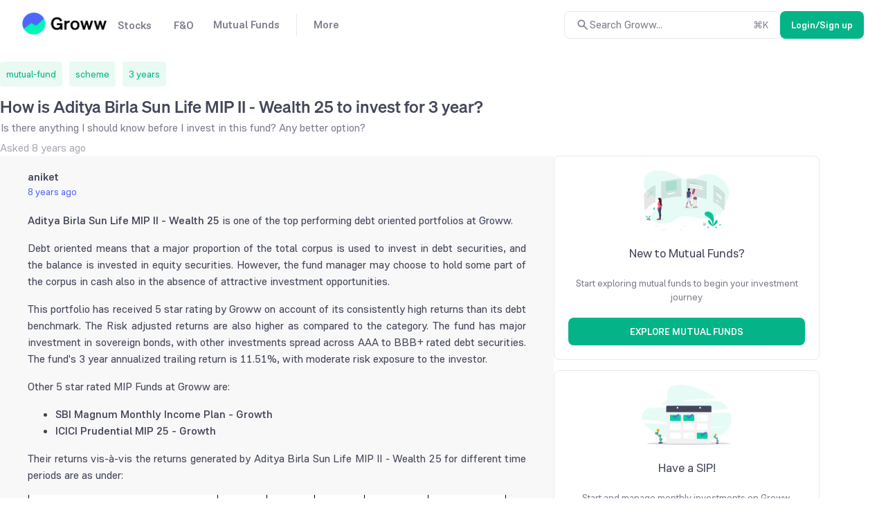

--- FILE ---
content_type: text/html; charset=utf-8
request_url: https://groww.in/questions/how-is-aditya-birla-sun-life-mip-ii-wealth-25-to-invest-for-3-year
body_size: 24851
content:
<!DOCTYPE html><html lang="en" data-theme="light" style="color-scheme:light"><head><meta charSet="utf-8"/><meta name="viewport" content="width=device-width, initial-scale=1, minimum-scale=1"/><link rel="icon" href="/favicon32x32-groww.ico"/><title>How is Aditya Birla Sun Life MIP II - Wealth 25 to invest for 3 year?  - Groww</title><meta name="description" content="Is there anything I should know before I invest in this fund? Any better option?..."/><meta name="robots" content="noindex"/><meta name="twitter:card" content="summary_large_image"/><meta name="twitter:image" content="https://groww.in/groww-logo-270.png"/><meta name="twitter:description" content="Is there anything I should know before I invest in this fund? Any better option?..."/><meta name="twitter:title" content="How is Aditya Birla Sun Life MIP II - Wealth 25 to invest for 3 year?  - Groww"/><meta name="twitter:site" content="_@groww"/><meta name="twitter:creator" content="_@groww"/><meta itemProp="name" content="How is Aditya Birla Sun Life MIP II - Wealth 25 to invest for 3 year?  - Groww"/><meta itemProp="description" content="Is there anything I should know before I invest in this fund? Any better option?..."/><meta itemProp="image" content="https://groww.in/groww-logo-270.png"/><meta property="og:locale" content="en_US"/><meta property="og:type" content="website"/><meta property="og:title" content="How is Aditya Birla Sun Life MIP II - Wealth 25 to invest for 3 year?  - Groww"/><meta property="og:image" content="https://groww.in/groww-logo-270.png"/><meta property="og:description" content="Is there anything I should know before I invest in this fund? Any better option?..."/><meta property="og:url" content="https://groww.in/questions/how-is-aditya-birla-sun-life-mip-ii-wealth-25-to-invest-for-3-year"/><meta property="og:site_name" content="Groww"/><link rel="publisher" href="https://plus.google.com/b/112795119140865328446/+GrowwIn?"/><link rel="canonical" href="https://groww.in/questions/how-is-aditya-birla-sun-life-mip-ii-wealth-25-to-invest-for-3-year"/><meta name="next-head-count" content="24"/><meta property="csp-nonce" content="mMSXhxlOsjaYvFICDO/JIWX08TyT2JILPJ5odEgyWKk="/><meta http-equiv="Content-Security-Policy" content="default-src &#x27;self&#x27;; object-src &#x27;none&#x27;; block-all-mixed-content; script-src &#x27;self&#x27; &#x27;nonce-mMSXhxlOsjaYvFICDO/JIWX08TyT2JILPJ5odEgyWKk=&#x27; https://*.groww.in/ https://*.growwinfra.in/ wss://*.groww.in/ wss://groww.in/ https://*.freshchat.com/ https://*.webengage.com/ http://cdn.widgets.webengage.com/ https://connect.facebook.net/ https://*.razorpay.com/ https://d2yyd1h5u9mauk.cloudfront.net/integrations/web/v1/library/ https://storage.googleapis.com/ https://www.googletagmanager.com/ https://tagmanager.google.com https://www.google-analytics.com/ https://ssl.google-analytics.com https://stats.g.doubleclick.net/ https://googleads.g.doubleclick.net/ https://www.googleadservices.com/ https://*.google.com/ https://www.google.co.in/ https://fonts.googleapis.com/ https://www.youtube.com/ https://www.youtube.com/iframe_api https://www.youtube-nocookie.com/ https://*.ingest.sentry.io https://hv-camera-web-sg.s3-ap-southeast-1.amazonaws.com/ https://hv-central-config.s3.ap-south-1.amazonaws.com/ https://hypersnapweb.hyperverge.co/ https://microapps.onemoney.in/ https://webrd.onemoney.in/ https://unpkg.com/ https://cdnjs.cloudflare.com/ https://www.gstatic.com/ https://bat.bing.com/ https://*.appsflyer.com/ https://www.clarity.ms/ https://*.ampproject.org/; img-src &#x27;self&#x27; data: blob: https://groww.in/ https://*.groww.in/ https://img.youtube.com/ https://i.ytimg.com https://i3.ytimg.com https://s3.amazonaws.com/cdn.freshdesk.com/ https://viewlogo.s3.amazonaws.com/ https://wchat.freshchat.com/ https://www.google-analytics.com/ https://*.googleapis.com/ https://*.googleusercontent.com/ https://www.google.com/ https://www.google-analytics.com https://www.google.com/ads/ga-audiences https://www.googletagmanager.com https://ssl.gstatic.com https://www.gstatic.com https://stats.g.doubleclick.net/ https://www.google.co.in/ads/ga-audiences https://*.ingest.sentry.io https://hv-camera-web-sg.s3-ap-southeast-1.amazonaws.com/ https://hv-central-config.s3.ap-south-1.amazonaws.com/ https://hypersnapweb.hyperverge.co/ https://microapps.onemoney.in/ https://webrd.onemoney.in/ https://*.freshdesk.com/ https://bat.bing.com/ https://www.google.co.in/pagead/ https://*.ignosis.ai/ https://*.ignosis.in/ https://*.ampproject.org/ https://*.autochartist.com/; style-src &#x27;self&#x27; https://*.groww.in/ &#x27;unsafe-inline&#x27; https://accounts.google.com https://wchat.freshchat.com/ https://fonts.googleapis.com https://*.ampproject.org/; font-src &#x27;self&#x27; https://*.groww.in/ data: https://fonts.gstatic.com; connect-src &#x27;self&#x27; data: https://*.groww.in/ https://*.growwinfra.in/ wss://*.groww.in/ wss://groww.in/ https://*.webengage.com/ https://*.razorpay.com/ https://*.delighted.com/ https://accounts.google.com https://*.googleapis.com/ https://*.ingest.sentry.io https://hv-camera-web-sg.s3-ap-southeast-1.amazonaws.com/ https://hv-central-config.s3.ap-south-1.amazonaws.com/ https://hypersnapweb.hyperverge.co/ https://microapps.onemoney.in/ https://webrd.onemoney.in/ https://*.ampproject.org/ https://www.google-analytics.com/ https://analytics.google.com/ https://region1.analytics.google.com/ https://region1.google-analytics.com/ https://stats.g.doubleclick.net/ https://www.google.com/; frame-src &#x27;self&#x27; https://*.webengage.co https://storage.googleapis.com/ https://*.google.com/ https://www.youtube.com/ https://www.facebook.com https://*.groww.in/ wss://*.groww.in/ wss://groww.in/ https://wchat.freshchat.com/ https://growwapi.firebaseapp.com/ https://www.youtube.com/embed/ https://www.youtube.com/ https://www.youtube-nocookie.com/ https://*.ingest.sentry.io https://hv-camera-web-sg.s3-ap-southeast-1.amazonaws.com/ https://hv-central-config.s3.ap-south-1.amazonaws.com/ https://hypersnapweb.hyperverge.co/ https://microapps.onemoney.in/ https://webrd.onemoney.in/ https://*.ignosis.ai/ https://*.ignosis.in/ https://*.doubleclick.net/ https://*.ampproject.org/ https://www.googletagmanager.com/; media-src https://*.groww.in/ blob: https://storage.googleapis.com/ https://*.ampproject.org/;"/><meta charSet="utf-8"/><link rel="manifest" href="/manifest.json?v=1"/><link rel="preconnect" href="https://www.googletagmanager.com"/><link rel="preconnect" href="https://www.google-analytics.com"/><link rel="preconnect" href="https://widgets.in.webengage.com"/><link rel="preconnect" href="https://wsdk-files.in.webengage.com"/><meta name="mobile-web-app-capable" content="yes"/><meta name="apple-mobile-web-app-capable" content="yes"/><meta name="application-name" content="Groww"/><meta name="apple-mobile-web-app-title" content="Groww"/><meta name="theme-color" content="#5500eb"/><meta name="msapplication-navbutton-color" content="#5500eb"/><meta name="apple-mobile-web-app-status-bar-style" content="black-translucent"/><meta name="msapplication-starturl" content="/"/><link type="application/opensearchdescription+xml" rel="search" href="/osdd.xml?v=6"/><script nonce="mMSXhxlOsjaYvFICDO/JIWX08TyT2JILPJ5odEgyWKk=" data-nscript="beforeInteractive" crossorigin="anonymous">
  if (Promise && !Promise.allSettled) {
  Promise.allSettled = function(promises) {
    return Promise.all(promises.map(function(promise) {
      return promise.then(function(value) {
        return { state: 'fulfilled', value: value };
      }).catch(function(reason) {
        return { state: 'rejected', reason: reason };
      });
    }));
  };
}</script><script nonce="mMSXhxlOsjaYvFICDO/JIWX08TyT2JILPJ5odEgyWKk=" data-nscript="beforeInteractive" crossorigin="anonymous">
  (function () {
    if (typeof globalThis === 'undefined') {
      if (typeof window !== 'undefined') {
        window.globalThis = window;
      } else if (typeof global !== 'undefined') {
        global.globalThis = global;
      } else if (typeof self !== 'undefined') {
        self.globalThis = self;
      }
    }
  })();
</script><link nonce="mMSXhxlOsjaYvFICDO/JIWX08TyT2JILPJ5odEgyWKk=" rel="preload" href="//assets-netstorage.groww.in/web-assets/billion_groww_desktop/prod/_next/static/css/59214fbd56758ab5.css" as="style" crossorigin="anonymous"/><link nonce="mMSXhxlOsjaYvFICDO/JIWX08TyT2JILPJ5odEgyWKk=" rel="stylesheet" href="//assets-netstorage.groww.in/web-assets/billion_groww_desktop/prod/_next/static/css/59214fbd56758ab5.css" crossorigin="anonymous" data-n-g=""/><link nonce="mMSXhxlOsjaYvFICDO/JIWX08TyT2JILPJ5odEgyWKk=" rel="preload" href="//assets-netstorage.groww.in/web-assets/billion_groww_desktop/prod/_next/static/css/d98eedffeaac9630.css" as="style" crossorigin="anonymous"/><link nonce="mMSXhxlOsjaYvFICDO/JIWX08TyT2JILPJ5odEgyWKk=" rel="stylesheet" href="//assets-netstorage.groww.in/web-assets/billion_groww_desktop/prod/_next/static/css/d98eedffeaac9630.css" crossorigin="anonymous" data-n-p=""/><noscript data-n-css="mMSXhxlOsjaYvFICDO/JIWX08TyT2JILPJ5odEgyWKk="></noscript><script defer="" nonce="mMSXhxlOsjaYvFICDO/JIWX08TyT2JILPJ5odEgyWKk=" crossorigin="anonymous" nomodule="" src="//assets-netstorage.groww.in/web-assets/billion_groww_desktop/prod/_next/static/chunks/polyfills-c67a75d1b6f99dc8.js"></script><script src="//assets-netstorage.groww.in/web-assets/billion_groww_desktop/prod/_next/static/chunks/webpack-3710925fbbcf1be0.js" nonce="mMSXhxlOsjaYvFICDO/JIWX08TyT2JILPJ5odEgyWKk=" defer="" crossorigin="anonymous"></script><script src="//assets-netstorage.groww.in/web-assets/billion_groww_desktop/prod/_next/static/chunks/framework-5e42e162e23cf192.js" nonce="mMSXhxlOsjaYvFICDO/JIWX08TyT2JILPJ5odEgyWKk=" defer="" crossorigin="anonymous"></script><script src="//assets-netstorage.groww.in/web-assets/billion_groww_desktop/prod/_next/static/chunks/main-651aa99e9f09dcde.js" nonce="mMSXhxlOsjaYvFICDO/JIWX08TyT2JILPJ5odEgyWKk=" defer="" crossorigin="anonymous"></script><script src="//assets-netstorage.groww.in/web-assets/billion_groww_desktop/prod/_next/static/chunks/pages/_app-e9821805e5812574.js" nonce="mMSXhxlOsjaYvFICDO/JIWX08TyT2JILPJ5odEgyWKk=" defer="" crossorigin="anonymous"></script><script src="//assets-netstorage.groww.in/web-assets/billion_groww_desktop/prod/_next/static/chunks/23994-dfd12dea5466ce2b.js" nonce="mMSXhxlOsjaYvFICDO/JIWX08TyT2JILPJ5odEgyWKk=" defer="" crossorigin="anonymous"></script><script src="//assets-netstorage.groww.in/web-assets/billion_groww_desktop/prod/_next/static/chunks/32268-c779e2b8718b4c15.js" nonce="mMSXhxlOsjaYvFICDO/JIWX08TyT2JILPJ5odEgyWKk=" defer="" crossorigin="anonymous"></script><script src="//assets-netstorage.groww.in/web-assets/billion_groww_desktop/prod/_next/static/chunks/4623-89dda97bd38b4f3d.js" nonce="mMSXhxlOsjaYvFICDO/JIWX08TyT2JILPJ5odEgyWKk=" defer="" crossorigin="anonymous"></script><script src="//assets-netstorage.groww.in/web-assets/billion_groww_desktop/prod/_next/static/chunks/9583-9dc67f0a39e7aaa0.js" nonce="mMSXhxlOsjaYvFICDO/JIWX08TyT2JILPJ5odEgyWKk=" defer="" crossorigin="anonymous"></script><script src="//assets-netstorage.groww.in/web-assets/billion_groww_desktop/prod/_next/static/chunks/pages/questions/%5BsearchId%5D-9e29ac874898eae5.js" nonce="mMSXhxlOsjaYvFICDO/JIWX08TyT2JILPJ5odEgyWKk=" defer="" crossorigin="anonymous"></script><script src="//assets-netstorage.groww.in/web-assets/billion_groww_desktop/prod/_next/static/m-b5L0EiqlaIRAGaX-dhQ/_buildManifest.js" nonce="mMSXhxlOsjaYvFICDO/JIWX08TyT2JILPJ5odEgyWKk=" defer="" crossorigin="anonymous"></script><script src="//assets-netstorage.groww.in/web-assets/billion_groww_desktop/prod/_next/static/m-b5L0EiqlaIRAGaX-dhQ/_ssgManifest.js" nonce="mMSXhxlOsjaYvFICDO/JIWX08TyT2JILPJ5odEgyWKk=" defer="" crossorigin="anonymous"></script></head><body><div id="__next" data-reactroot=""><div class="lne123Loader"></div><div id="root"><div class=" header2025_headerContainer__b1Cc6 bgHeader"><div class="row mainDiv width100" style="border-bottom:none"><div class="loggedOut_navContainer__PiNzK absolute-center vspace-between web-align false"><div class="absolute-center loggedOut_leftContainer__mRB80"><div class="loggedOut_marginBottom4__BRzzf cur-po"></div><div class="absolute-center"><div class="bodyLargeHeavy contentSecondary flex absolute-center"><div class="absolute-center loggedOut_navItem__sAJWS "><span class="cur-po">Stocks</span></div><div class="loggedOut_hoverDiv__wVy4J borderPrimary"><div class="dropdownUI_dropdownContainer____P6j flex"><a class="dropdownUI_dropdownSection1__oQIN_ width100 absolute-center flex-column" href="/stocks"><div class="absolute-center dropdownUI_dropdownMinHeight___AS5r"><div class="lazyload-wrapper "><div style="height:205px" class="lazyload-placeholder"></div></div></div><div class="flex flex-column"><div class="bodyLargeHeavy contentPrimary absolute-center dropdownUI_dropdownHeading__M7ygE">Invest in Stocks<svg xmlns="http://www.w3.org/2000/svg" viewBox="0 0 24 24" fill="currentColor" height="22" width="22"><path fill="none" d="M0 0h24v24H0z"></path><path d="m12 4-1.41 1.41L16.17 11H4v2h12.17l-5.58 5.59L12 20l8-8z"></path></svg></div><div class="bodyBase contentSecondary dropdownUI_dropdownSubHeading__GI9xv">Invest in stocks, ETFs, IPOs with fast orders. Track returns on your stock holdings and view real-time P&amp;L on your positions.</div></div></a><div class="dropdownUI_dropdownDivider__LckUq absolute-center borderPrimary"></div><div class="dropdownUI_dropdownSection2__1dJLY false flex flex-column"><a class="bodyLargeHeavy contentPrimary backgroundTransparentHover absolute-center dropdownUI_dropdownSection2Item__19tvX" href="/stocks/intraday"><span class="absolute-center contentSecondary"></span><div class="flex flex-column"><div class="bodyLargeHeavy contentPrimary dropdownUI_dropdownHeading__M7ygE">Intraday</div><div class="bodyBase contentSecondary dropdownUI_dropdownSubHeading__GI9xv">Monitor top intraday performers in real time</div></div></a><a class="bodyLargeHeavy contentPrimary backgroundTransparentHover absolute-center dropdownUI_dropdownSection2Item__19tvX" href="/etfs"><span class="absolute-center contentSecondary"></span><div class="flex flex-column"><div class="bodyLargeHeavy contentPrimary dropdownUI_dropdownHeading__M7ygE">ETF Screener</div><div class="bodyBase contentSecondary dropdownUI_dropdownSubHeading__GI9xv">Get the best of Mutual Funds and flexibility of Stocks</div></div></a><a class="bodyLargeHeavy contentPrimary backgroundTransparentHover absolute-center dropdownUI_dropdownSection2Item__19tvX" href="/ipo"><span class="absolute-center contentSecondary"></span><div class="flex flex-column"><div class="bodyLargeHeavy contentPrimary dropdownUI_dropdownHeading__M7ygE">IPO</div><div class="bodyBase contentSecondary dropdownUI_dropdownSubHeading__GI9xv">Track upcoming and ongoing IPOs</div></div></a><a class="bodyLargeHeavy contentPrimary backgroundTransparentHover absolute-center dropdownUI_dropdownSection2Item__19tvX" href="/stocks/mtf"><span class="absolute-center contentSecondary"></span><div class="flex flex-column"><div class="bodyLargeHeavy contentPrimary dropdownUI_dropdownHeading__M7ygE">MTFs</div><div class="bodyBase contentSecondary dropdownUI_dropdownSubHeading__GI9xv">Buy now, pay later</div></div></a></div><div class="dropdownUI_dropdownDivider__LckUq absolute-center borderPrimary"></div><div class="dropdownUI_dropdownSection2__1dJLY flex flex-column"><a class="bodyLargeHeavy contentPrimary backgroundTransparentHover absolute-center dropdownUI_dropdownSection2Item__19tvX" href="/stocks/filter"><span class="absolute-center contentSecondary"></span><div class="flex flex-column"><div class="bodyLargeHeavy contentPrimary dropdownUI_dropdownHeading__M7ygE">Stock Screener</div><div class="bodyBase contentSecondary dropdownUI_dropdownSubHeading__GI9xv">Filter based on RSI, PE ratio and more</div></div></a><a class="bodyLargeHeavy contentPrimary backgroundTransparentHover absolute-center dropdownUI_dropdownSection2Item__19tvX" href="/stocks/calendar"><span class="absolute-center contentSecondary"></span><div class="flex flex-column"><div class="bodyLargeHeavy contentPrimary dropdownUI_dropdownHeading__M7ygE">Stock Events</div><div class="bodyBase contentSecondary dropdownUI_dropdownSubHeading__GI9xv">Dividends, bonus, buybacks and more</div></div></a><a class="bodyLargeHeavy contentPrimary backgroundTransparentHover absolute-center dropdownUI_dropdownSection2Item__19tvX" href="/open-demat-account"><span class="absolute-center contentSecondary"></span><div class="flex flex-column"><div class="bodyLargeHeavy contentPrimary dropdownUI_dropdownHeading__M7ygE">Demat Account</div><div class="bodyBase contentSecondary dropdownUI_dropdownSubHeading__GI9xv">Begin your stock market journey</div></div></a><a class="bodyLargeHeavy contentPrimary backgroundTransparentHover absolute-center dropdownUI_dropdownSection2Item__19tvX" href="/share-market-today"><span class="absolute-center contentSecondary"></span><div class="flex flex-column"><div class="bodyLargeHeavy contentPrimary dropdownUI_dropdownHeading__M7ygE">Share Market Today</div><div class="bodyBase contentSecondary dropdownUI_dropdownSubHeading__GI9xv">Live news updates from stock market</div></div></a></div></div></div></div><div class="bodyLargeHeavy contentSecondary flex absolute-center"><div class="absolute-center loggedOut_navItem__sAJWS "><span class="cur-po">F&amp;O</span></div><div class="loggedOut_hoverDiv__wVy4J borderPrimary"><div class="dropdownUI_dropdownContainer____P6j flex"><a class="dropdownUI_dropdownSection1__oQIN_ width100 absolute-center flex-column" href="/futures-and-options"><div class="absolute-center dropdownUI_dropdownMinHeight___AS5r"><div class="lazyload-wrapper "><div style="height:163.8px" class="lazyload-placeholder"></div></div></div><div class="flex flex-column"><div class="bodyLargeHeavy contentPrimary absolute-center dropdownUI_dropdownHeading__M7ygE">Trade in Futures &amp; Options<svg xmlns="http://www.w3.org/2000/svg" viewBox="0 0 24 24" fill="currentColor" height="22" width="22"><path fill="none" d="M0 0h24v24H0z"></path><path d="m12 4-1.41 1.41L16.17 11H4v2h12.17l-5.58 5.59L12 20l8-8z"></path></svg></div><div class="bodyBase contentSecondary dropdownUI_dropdownSubHeading__GI9xv">Trade in F&amp;O using the terminal. View charts, indicators, track your orders , P&amp;L and watchlists in a single space</div></div></a><div class="dropdownUI_dropdownDivider__LckUq absolute-center borderPrimary"></div><div class="dropdownUI_dropdownSection2__1dJLY false flex flex-column"><a class="bodyLargeHeavy contentPrimary backgroundTransparentHover absolute-center dropdownUI_dropdownSection2Item__19tvX" href="/indices"><span class="absolute-center contentSecondary"></span><div class="flex flex-column"><div class="bodyLargeHeavy contentPrimary dropdownUI_dropdownHeading__M7ygE">Indices</div><div class="bodyBase contentSecondary dropdownUI_dropdownSubHeading__GI9xv">Track markets across the globe</div></div></a><a class="bodyLargeHeavy contentPrimary backgroundTransparentHover absolute-center dropdownUI_dropdownSection2Item__19tvX" href="/charts"><span class="absolute-center contentSecondary"></span><div class="flex flex-column"><div class="bodyLargeHeavy contentPrimary dropdownUI_dropdownHeading__M7ygE">Terminal</div><div class="bodyBase contentSecondary dropdownUI_dropdownSubHeading__GI9xv">Track charts, orders, positions, watchlists in one place</div></div></a><a class="bodyLargeHeavy contentPrimary backgroundTransparentHover absolute-center dropdownUI_dropdownSection2Item__19tvX" href="/options/nifty"><span class="absolute-center contentSecondary"></span><div class="flex flex-column"><div class="bodyLargeHeavy contentPrimary dropdownUI_dropdownHeading__M7ygE">Option chain</div><div class="bodyBase contentSecondary dropdownUI_dropdownSubHeading__GI9xv">Analyse chains, view payoffs, create baskets</div></div></a></div><div class="dropdownUI_dropdownDivider__LckUq absolute-center borderPrimary"></div><div class="dropdownUI_dropdownSection2__1dJLY flex flex-column"><a class="bodyLargeHeavy contentPrimary backgroundTransparentHover absolute-center dropdownUI_dropdownSection2Item__19tvX" href="/available-for-pledge"><span class="absolute-center contentSecondary"></span><div class="flex flex-column"><div class="bodyLargeHeavy contentPrimary dropdownUI_dropdownHeading__M7ygE">Pledge</div><div class="bodyBase contentSecondary dropdownUI_dropdownSubHeading__GI9xv">Get extra balance for trading</div></div></a><a class="bodyLargeHeavy contentPrimary backgroundTransparentHover absolute-center dropdownUI_dropdownSection2Item__19tvX" href="/commodities"><span class="absolute-center contentSecondary"></span><div class="flex flex-column"><div class="bodyLargeHeavy contentPrimary dropdownUI_dropdownHeading__M7ygE">Commodities</div><div class="bodyBase contentSecondary dropdownUI_dropdownSubHeading__GI9xv">Trade in Crude Oil, Gold, Silver and more</div></div></a><a class="bodyLargeHeavy contentPrimary backgroundTransparentHover absolute-center dropdownUI_dropdownSection2Item__19tvX" href="/trade-api"><span class="absolute-center contentSecondary"></span><div class="flex flex-column"><div class="bodyLargeHeavy contentPrimary dropdownUI_dropdownHeading__M7ygE">API trading</div><div class="bodyBase contentSecondary dropdownUI_dropdownSubHeading__GI9xv">Set up and execute trades through our API</div></div></a></div></div></div></div><div class="bodyLargeHeavy contentSecondary flex absolute-center"><div class="absolute-center loggedOut_navItem__sAJWS loggedOut_navItemSecondLast__hZ_zd"><span class="cur-po">Mutual Funds</span></div><div class="loggedOut_hoverDiv__wVy4J borderPrimary"><div class="dropdownUI_dropdownContainer____P6j flex"><a class="dropdownUI_dropdownSection1__oQIN_ width100 absolute-center flex-column" href="/mutual-funds"><div class="absolute-center dropdownUI_dropdownMinHeight___AS5r"><div class="lazyload-wrapper "><div style="height:180.6px" class="lazyload-placeholder"></div></div></div><div class="flex flex-column"><div class="bodyLargeHeavy contentPrimary absolute-center dropdownUI_dropdownHeading__M7ygE">Invest in Mutual Funds<svg xmlns="http://www.w3.org/2000/svg" viewBox="0 0 24 24" fill="currentColor" height="22" width="22"><path fill="none" d="M0 0h24v24H0z"></path><path d="m12 4-1.41 1.41L16.17 11H4v2h12.17l-5.58 5.59L12 20l8-8z"></path></svg></div><div class="bodyBase contentSecondary dropdownUI_dropdownSubHeading__GI9xv">Invest in direct mutual funds at zero charges via lump sump investments or SIPs</div></div></a><div class="dropdownUI_dropdownDivider__LckUq absolute-center borderPrimary"></div><div class="dropdownUI_dropdownSection2__1dJLY false flex flex-column"><a class="bodyLargeHeavy contentPrimary backgroundTransparentHover absolute-center dropdownUI_dropdownSection2Item__19tvX" href="/mutual-funds/amc"><span class="absolute-center contentSecondary"></span><div class="flex flex-column"><div class="bodyLargeHeavy contentPrimary dropdownUI_dropdownHeading__M7ygE">Mutual Fund Houses</div><div class="bodyBase contentSecondary dropdownUI_dropdownSubHeading__GI9xv">Know about AMCs, funds, fund managers</div></div></a><a class="bodyLargeHeavy contentPrimary backgroundTransparentHover absolute-center dropdownUI_dropdownSection2Item__19tvX" href="/nfo"><span class="absolute-center contentSecondary"></span><div class="flex flex-column"><div class="bodyLargeHeavy contentPrimary dropdownUI_dropdownHeading__M7ygE">NFO’s</div><div class="bodyBase contentSecondary dropdownUI_dropdownSubHeading__GI9xv">Track all active NFOs in one place</div></div></a><a class="bodyLargeHeavy contentPrimary backgroundTransparentHover absolute-center dropdownUI_dropdownSection2Item__19tvX" href="/mutual-funds/amc/groww-mutual-funds"><span class="absolute-center contentSecondary"></span><div class="flex flex-column"><div class="bodyLargeHeavy contentPrimary dropdownUI_dropdownHeading__M7ygE">Mutual Funds by Groww</div><div class="bodyBase contentSecondary dropdownUI_dropdownSubHeading__GI9xv">Mutual funds by Groww designed for your investment goals</div></div></a><a class="bodyLargeHeavy contentPrimary backgroundTransparentHover absolute-center dropdownUI_dropdownSection2Item__19tvX" href="/mutual-funds/start-sip"><span class="absolute-center contentSecondary"></span><div class="flex flex-column"><div class="bodyLargeHeavy contentPrimary dropdownUI_dropdownHeading__M7ygE">Start SIP</div><div class="bodyBase contentSecondary dropdownUI_dropdownSubHeading__GI9xv">Build long-term wealth through disciplined monthly investing.</div></div></a></div><div class="dropdownUI_dropdownDivider__LckUq absolute-center borderPrimary"></div><div class="dropdownUI_dropdownSection2__1dJLY flex flex-column"><a class="bodyLargeHeavy contentPrimary backgroundTransparentHover absolute-center dropdownUI_dropdownSection2Item__19tvX" href="/mutual-funds/filter"><span class="absolute-center contentSecondary"></span><div class="flex flex-column"><div class="bodyLargeHeavy contentPrimary dropdownUI_dropdownHeading__M7ygE">Mutual Funds screener</div><div class="bodyBase contentSecondary dropdownUI_dropdownSubHeading__GI9xv">Filter funds based on risk, fund size and more</div></div></a><a class="bodyLargeHeavy contentPrimary backgroundTransparentHover absolute-center dropdownUI_dropdownSection2Item__19tvX" href="/track"><span class="absolute-center contentSecondary"></span><div class="flex flex-column"><div class="bodyLargeHeavy contentPrimary dropdownUI_dropdownHeading__M7ygE">Track Funds</div><div class="bodyBase contentSecondary dropdownUI_dropdownSubHeading__GI9xv">Import funds and track all investments in a single place</div></div></a><a class="bodyLargeHeavy contentPrimary backgroundTransparentHover absolute-center dropdownUI_dropdownSection2Item__19tvX" href="/mutual-funds/compare"><span class="absolute-center contentSecondary"></span><div class="flex flex-column"><div class="bodyLargeHeavy contentPrimary dropdownUI_dropdownHeading__M7ygE">Compare Funds</div></div></a></div></div></div></div><div class="bodyLargeHeavy contentSecondary flex absolute-center"><div class="loggedOut_navDivider__MJXCI absolute-center borderPrimary"></div><div class="absolute-center loggedOut_navItem__sAJWS loggedOut_navItemLast___i87t"><span class="cur-po">More</span></div><div class="loggedOut_hoverDiv__wVy4J borderPrimary"><div class="dropdownUI_dropdownContainer____P6j flex"><div class="dropdownUI_dropdownSection2__1dJLY dropdownUI_section2MoreContainerWidth__vEuuQ flex flex-column"><a class="bodyLargeHeavy contentPrimary backgroundTransparentHover absolute-center dropdownUI_dropdownSection2Item__19tvX" href="/calculators/sip-calculator"><span class="absolute-center contentSecondary"></span><div class="flex flex-column"><div class="bodyLargeHeavy contentPrimary dropdownUI_dropdownHeading__M7ygE">SIP calculator</div><div class="bodyBase contentSecondary dropdownUI_dropdownSubHeading__GI9xv">Estimate returns on a SIP</div></div></a><a class="bodyLargeHeavy contentPrimary backgroundTransparentHover absolute-center dropdownUI_dropdownSection2Item__19tvX" href="/calculators/brokerage-calculator"><span class="absolute-center contentSecondary"></span><div class="flex flex-column"><div class="bodyLargeHeavy contentPrimary dropdownUI_dropdownHeading__M7ygE">Brokerage calculator</div><div class="bodyBase contentSecondary dropdownUI_dropdownSubHeading__GI9xv">Estimate charges for your trade/investment</div></div></a><a class="bodyLargeHeavy contentPrimary backgroundTransparentHover absolute-center dropdownUI_dropdownSection2Item__19tvX" href="/calculators/margin-calculator"><span class="absolute-center contentSecondary"></span><div class="flex flex-column"><div class="bodyLargeHeavy contentPrimary dropdownUI_dropdownHeading__M7ygE">Margin calculator</div><div class="bodyBase contentSecondary dropdownUI_dropdownSubHeading__GI9xv">Estimate balance needed to buy/sell a stock</div></div></a></div><div class="dropdownUI_dropdownDivider__LckUq absolute-center borderPrimary"></div><div class="dropdownUI_dropdownSection2__1dJLY flex flex-column"><a class="bodyLargeHeavy contentPrimary backgroundTransparentHover absolute-center dropdownUI_dropdownSection2Item__19tvX" href="/calculators/swp-calculator"><span class="absolute-center contentSecondary"></span><div class="flex flex-column"><div class="bodyLargeHeavy contentPrimary dropdownUI_dropdownHeading__M7ygE">SWP calculator</div><div class="bodyBase contentSecondary dropdownUI_dropdownSubHeading__GI9xv">Returns on your systematic withdrawal plan</div></div></a><a class="bodyLargeHeavy contentPrimary backgroundTransparentHover absolute-center dropdownUI_dropdownSection2Item__19tvX" href="/pricing"><span class="absolute-center contentSecondary"></span><div class="flex flex-column"><div class="bodyLargeHeavy contentPrimary dropdownUI_dropdownHeading__M7ygE">Pricing</div><div class="bodyBase contentSecondary dropdownUI_dropdownSubHeading__GI9xv">Brokerage and charges on Groww</div></div></a><a class="bodyLargeHeavy contentPrimary backgroundTransparentHover absolute-center dropdownUI_dropdownSection2Item__19tvX" href="/blog"><span class="absolute-center contentSecondary"></span><div class="flex flex-column"><div class="bodyLargeHeavy contentPrimary dropdownUI_dropdownHeading__M7ygE">Blog</div></div></a></div></div></div></div></div></div></div></div></div><div><div style="margin-top:24px"><div class="container row web-align"><span class="ap55Tags contentAccent bodyBase">  mutual-fund</span><span class="ap55Tags contentAccent bodyBase">scheme</span><span class="ap55Tags contentAccent bodyBase">3 years  </span><h1 class="ap55QuesHead displaySmall">How is Aditya Birla Sun Life MIP II - Wealth 25 to invest for 3 year? </h1><p class="ap55QuesDesc bodyLarge">Is there anything I should know before I invest in this fund? Any better option?</p><span class="ap55QuesDate bodyLarge">Asked <time dateTime="2017-09-25T13:11:47.763Z" title="2017-09-25T13:11:47.763Z">8 years ago</time></span></div><div><div class="web-align layout-container"><div class="layout-main"><div class="col l12 ua49CardSection"><div class="col l12 ua49UserAnswer backgroundSecondary"><a class="ua49UserName bodyLargeHeavy" href="/profile/aniket25568">aniket</a><span class="ua49CreatedAt bodyBase"><time dateTime="2017-12-18T10:59:59.765Z" title="2017-12-18T10:59:59.765Z">8 years ago</time></span><div class="ua49AnswerPara"><p><p><strong>Aditya Birla Sun Life MIP II - Wealth 25</strong> is one of the top performing debt oriented portfolios at Groww.</p><p>Debt oriented means that a major proportion of the total corpus is used to invest in debt securities, and the balance is invested in equity securities. However, the fund manager may choose to hold some part of the corpus in cash also in the absence of attractive investment opportunities.</p><p>This portfolio has received 5 star rating by Groww on account of its consistently high returns than its debt benchmark. The Risk adjusted returns are also higher as compared to the category. The fund has major investment in sovereign bonds, with other investments spread across AAA to BBB+ rated debt securities. The fund's 3 year annualized trailing return is 11.51%, with moderate risk exposure to the investor.</p><p>Other 5 star rated MIP Funds at Groww are:</p><ul><li><strong>SBI Magnum Monthly Income Plan - Growth</strong></li><li><strong>ICICI Prudential MIP 25 - Growth</strong></li></ul><p>Their returns vis-à-vis the returns generated by Aditya Birla Sun Life MIP II - Wealth 25 for different time periods are as under:</p><p><img src="[data-uri]" /></p><p>As you can see, the returns are higher for Aditya Birla Sun Life MIP II - Wealth 25, but the risk is also marginally higher. It is essentially a trade off between risk and return. This is a call you must take, depending upon your risk appetite.</p><p>I hope this helps!</p></p></div></div><div class="col l12 ua49UserAnswer backgroundSecondary"><a class="ua49UserName bodyLargeHeavy" href="/profile/pijush25588">Pijush Kanti Biswas</a><span class="ua49CreatedAt bodyBase"><time dateTime="2017-12-04T16:36:26.765Z" title="2017-12-04T16:36:26.765Z">8 years ago</time></span><div class="ua49AnswerPara"><p><p>Aditya Birla Sun Life MIP II - Wealth 25 is a <a href="https://groww.in/questions/what-are-monthly-income-plans" target="_blank"><strong>Monthly Income Plans(MIPs)</strong></a> which has consistently outperformed its benchmark since its inception.</p><p>MIP is a debt oriented hybrid mutual fund scheme that invests around 70-80% of its total corpus in debt instruments such as debentures, government securities, etc. While the remaining part is invested in equity instruments.</p><p>The scheme primarily seeks to generate regular income through a predominant exposure to debt and money market instruments. It also aims at capital growth through an equity exposure of maximum 25 per cent.</p><p><strong><u>Key points for Aditya Birla Sun Life MIP II - Wealth 25 fund are:</u></strong></p><ul><li>This fund has been rated as a 5-star fund by Groww.</li><li>AUM of close to ₹ 2446Cr.</li><li>Age is more than 10 years.</li><li>Past 3 years return is 11.66% per annum</li><li>Has consistently outperformed its benchmark BSE S&amp;P 100 and NIFTY 50 since its launch.</li><li>The top portfolio holdings of the fund include ONGC Petro Additions Ltd., Rajasthan State, GOI and Idea Cellular Ltd..</li><li>The holdings are balanced across various sectors with maximum weightage given to sovereign (55%).</li></ul><p>The fund is one of the best option to provide the investor with periodic payments on a monthly basis, with low risk along with decent return on investment.</p><p><strong>The similar option available in market are:</strong></p><ul><li><a href="https://groww.in/mutual-funds/sbi-magnum-monthly-income-plan-growth" target="_blank">SBI Magnum Monthly Income Plan</a></li><li><a href="https://groww.in/mutual-funds/icici-prudential-mip-25-growth" target="_blank">ICICI Prudential MIP 25</a></li></ul><p>Happy Investing!</p><p><br /></p></p></div></div></div></div><div class="layout-sidebar"><div><div class="flex"><div class="msc999MainDiv backgroundPrimary borderPrimary center-align width100 undefined" style="width:384px;height:auto"><div class="lazyload-wrapper "><div style="height:87px" class="lazyload-placeholder"></div></div><div class="msc999Heading contentPrimary bodyXLarge">New to Mutual Funds?</div><div class="msc999Para contentSecondary bodyBase">Start exploring mutual funds to begin your investment journey</div><button class="mint-btn-default absolute-center backgroundTransparent pos-rel bodyBaseHeavy contentPrimary cur-po mint-btn-medium mint-btn-full-width mint-btn-primary contentOnColour backgroundAccent" tabindex="0" type="button"><span class="truncate">EXPLORE MUTUAL FUNDS</span></button></div></div><div class="flex"><div class="msc999MainDiv backgroundPrimary borderPrimary center-align width100 undefined" style="width:384px;height:auto"><div class="lazyload-wrapper "><div style="height:87px" class="lazyload-placeholder"></div></div><div class="msc999Heading contentPrimary bodyXLarge">Have a SIP!</div><div class="msc999Para contentSecondary bodyBase">Start and manage monthly investments on Groww, simple and fast</div><button class="mint-btn-default absolute-center backgroundTransparent pos-rel bodyBaseHeavy contentPrimary cur-po mint-btn-medium mint-btn-full-width mint-btn-primary contentOnColour backgroundAccent" tabindex="0" type="button"><span class="truncate">START A SIP</span></button></div></div></div></div></div></div></div><div class="row backgroundTertiary footer_footerWrapper__49W38"><div class="web-align footer_footerBreadcrumb__Jh12v"><div class="bc785Wrapper bodyBase contentPrimary valign-wrapper undefined"><div class="flex valign-wrapper contentSecondary" style="gap:12px;padding:0"><a class="" href="/"><span class="bc785BreadText cur-po contentSecondary">Home</span></a><span class="bc785BreadSpace">&gt;</span><a class="" href="/questions"><span class="bc785BreadText cur-po contentSecondary">Questions</span></a><span class="bc785BreadSpace">&gt;</span><span class="bc785BreadText bc785Last truncate contentSecondary">How is Aditya Birla Sun Life MIP II - Wealth 25 to invest for 3 year? </span></div></div></div><div class="row container web-align backgroundTertiary contentPrimary col l12 footerTopSection_footerTopSectionWrapper__AzUkq"><div class="flex vspace-between" style="align-items:flex-start"><div class="vspace-between footerTopSection_leftSection__p7CIV"><div class="flex flex-column vspace-between contentTertiary"><div class="flex flex-column"><span>Vaishnavi Tech Park, South Tower, 3rd Floor</span><span class="fm77Line2">Sarjapur Main Road, Bellandur, Bengaluru – 560103</span><span class="fm77Line2">Karnataka</span></div><div class="valign-wrapper vspace-between footerTopSection_socialMediaWrapper__pEnZL"><div class="flex flex-column height100 vspace-between"><div><a class="" target="_blank" aria-label="Social Media Links" href="/help/my-account/searchable/how-to-call-groww-customer-care"><span class="footerTopSection_contactUs__CmBct contentPrimary bodyLarge">Contact Us</span></a></div><div class="valign-wrapper footerTopSection_iconsWrapper__LCBm1"><a href="https://twitter.com/_groww" class="col l12" target="_blank" rel="nofollow noopener noreferrer" aria-label="Social Media Links"><div class="lazyload-wrapper "><div style="height:24px" class="lazyload-placeholder"></div></div></a><a href="https://www.instagram.com/groww_official/" class="col l12" target="_blank" rel="nofollow noopener noreferrer" aria-label="Social Media Links"><div class="lazyload-wrapper "><div style="height:24px" class="lazyload-placeholder"></div></div></a><a href="https://www.facebook.com/growwapp" class="col l12" target="_blank" rel="nofollow noopener noreferrer" aria-label="Social Media Links"><div class="lazyload-wrapper "><div style="height:24px" class="lazyload-placeholder"></div></div></a><a href="https://in.linkedin.com/company/groww.in" class="col l12" target="_blank" rel="nofollow noopener noreferrer" aria-label="Social Media Links"><div class="lazyload-wrapper "><div style="height:24px" class="lazyload-placeholder"></div></div></a><a href="http://bit.ly/2rjkBHu" class="col l12" target="_blank" rel="nofollow noopener noreferrer" aria-label="Social Media Links"><div class="lazyload-wrapper "><div style="height:24px" class="lazyload-placeholder"></div></div></a></div></div><div class="flex flex-column height100 vspace-between"><div class="contentPrimary bodyLarge">Download the App</div><div class="valign-wrapper footerTopSection_downloadLinksContainer__uHXDQ"><div class="borderPrimary valign-wrapper footerTopSection_appStoreButton__lEIXp"><div><a href="https://app.groww.in/v3cO/4a6424fe" class="" rel="nofollow noreferrer" target="_blank" aria-label="Social Media Links"><div class="lazyload-wrapper "><div style="height:20px" class="lazyload-placeholder"></div></div></a></div></div><div class="borderPrimary valign-wrapper footerTopSection_appStoreButton__lEIXp"><div><a href="https://app.groww.in/v3cO/4a6424fe" class="" rel="nofollow noreferrer" target="_blank" aria-label="Social Media Links"><div class="lazyload-wrapper "><div style="height:20px" class="lazyload-placeholder"></div></div></a></div></div></div></div></div></div></div><div class="flex footerTopSection_columnGap___IS_R"><div><div class="headingSmall">GROWW</div><div class="footerTopSection_linkGrid__V5fiv"><a class="contentPrimary footerTopSection_productLinks__RO4GI" target="_blank" href="/about-us">About Us</a><a class="contentPrimary footerTopSection_productLinks__RO4GI" target="_blank" href="/pricing">Pricing</a><a class="contentPrimary footerTopSection_productLinks__RO4GI" target="_blank" href="/blog">Blog</a><a class="contentPrimary footerTopSection_productLinks__RO4GI" target="_blank" href="/press">Media &amp; Press</a><a class="contentPrimary footerTopSection_productLinks__RO4GI" target="_blank" href="/careers">Careers</a><a class="contentPrimary footerTopSection_productLinks__RO4GI" target="_blank" href="/help">Help &amp; Support</a><a class="contentPrimary footerTopSection_productLinks__RO4GI" target="_blank" href="/trust-and-safety">Trust &amp; Safety</a><a class="contentPrimary footerTopSection_productLinks__RO4GI" target="_blank" href="/investor-relations">Investor Relations</a></div></div><div><div class="headingSmall">PRODUCTS</div><div class="footerTopSection_linkGrid__V5fiv"><a class="contentPrimary footerTopSection_productLinks__RO4GI" target="_blank" href="/stocks">Stocks</a><a class="contentPrimary footerTopSection_productLinks__RO4GI" target="_blank" href="/futures-and-options">F&amp;O</a><a class="contentPrimary footerTopSection_productLinks__RO4GI" target="_blank" href="/stocks/mtf">MTF</a><a class="contentPrimary footerTopSection_productLinks__RO4GI" target="_blank" href="/invest-in-etfs">ETF</a><a class="contentPrimary footerTopSection_productLinks__RO4GI" target="_blank" href="/ipo">IPO</a><a class="contentPrimary footerTopSection_productLinks__RO4GI" target="_blank" href="/mutual-funds">Mutual Funds</a><a class="contentPrimary footerTopSection_productLinks__RO4GI" target="_blank" href="/commodities">Commodities</a><a class="contentPrimary footerTopSection_productLinks__RO4GI" target="_blank" href="/charts">Groww Terminal</a><a class="contentPrimary footerTopSection_productLinks__RO4GI" target="_blank" href="https://915.groww.in">915 Terminal</a><a class="contentPrimary footerTopSection_productLinks__RO4GI" target="_blank" href="/stocks/screens">Stock Screens</a><a class="contentPrimary footerTopSection_productLinks__RO4GI" target="_blank" href="/trade-api">Algo Trading</a><a class="contentPrimary footerTopSection_productLinks__RO4GI" target="_blank" href="/digest">Groww Digest</a><a class="contentPrimary footerTopSection_productLinks__RO4GI" target="_blank" href="/open-demat-account">Demat Account</a><a class="contentPrimary footerTopSection_productLinks__RO4GI" target="_blank" href="/mutual-funds/amc">Groww AMC</a></div></div></div></div><div class="width100 flex center-align vspace-between contentTertiary footerTopSection_mv28__w4jwN" style="align-items:flex-end"><span>© 2016-<!-- -->2026<!-- --> Groww. All rights reserved.</span><span>Version: <!-- -->7.2.3</span></div><div><div class="pos-rel width100 footerTopSection_tabsWrapper__loJ4L"><div class="flex footerTopSection_tabs__og5B6 footerTopSection_hideScrollbar__ft0BP"><div class="flex flex-column cur-po footerTopSection_tabItem__Mpr4S"><span class="headingXSmall footerTopSection_tabTitle__hEd_j contentPrimary">Share Market</span></div><div class="flex flex-column cur-po footerTopSection_tabItem__Mpr4S"><span class="headingXSmall footerTopSection_tabTitle__hEd_j contentSecondary">Indices</span></div><div class="flex flex-column cur-po footerTopSection_tabItem__Mpr4S"><span class="headingXSmall footerTopSection_tabTitle__hEd_j contentSecondary">F&amp;O</span></div><div class="flex flex-column cur-po footerTopSection_tabItem__Mpr4S"><span class="headingXSmall footerTopSection_tabTitle__hEd_j contentSecondary">Mutual Funds</span></div><div class="flex flex-column cur-po footerTopSection_tabItem__Mpr4S"><span class="headingXSmall footerTopSection_tabTitle__hEd_j contentSecondary">ETFs</span></div><div class="flex flex-column cur-po footerTopSection_tabItem__Mpr4S"><span class="headingXSmall footerTopSection_tabTitle__hEd_j contentSecondary">Funds By Groww</span></div><div class="flex flex-column cur-po footerTopSection_tabItem__Mpr4S"><span class="headingXSmall footerTopSection_tabTitle__hEd_j contentSecondary">Calculators</span></div><div class="flex flex-column cur-po footerTopSection_tabItem__Mpr4S"><span class="headingXSmall footerTopSection_tabTitle__hEd_j contentSecondary">IPO</span></div><div class="flex flex-column cur-po footerTopSection_tabItem__Mpr4S"><span class="headingXSmall footerTopSection_tabTitle__hEd_j contentSecondary">Miscellaneous</span></div><div class="footerTopSection_slidingTabIndicator__d0IPG" style="left:0px;width:0px"></div></div></div><div class="footerTopSection_linkWrapper__DAH9u"><div class="footerTopSection_links__Yj8dD footerTopSection_active__vh_UB"><div class="footerTopSection_gridContainer__zFFBD footerTopSection_activeTab__jfVYh footerTopSection_collapsed__eWGqV"><div class="footerTopSection_gridColumn__Vckta"><a class="contentSecondary footerTopSection_productLinks__RO4GI" target="_self" href="/markets/top-gainers">Top Gainers Stocks</a><a class="contentSecondary footerTopSection_productLinks__RO4GI" target="_self" href="/markets/52-week-high">52 Weeks High Stocks</a><a class="contentSecondary footerTopSection_productLinks__RO4GI" target="_self" href="/stocks/tata-motors-ltd">Tata Motors</a><a class="contentSecondary footerTopSection_productLinks__RO4GI" target="_self" href="/stocks/nhpc-ltd">NHPC</a><a class="contentSecondary footerTopSection_productLinks__RO4GI" target="_self" href="/stocks/itc-ltd">ITC</a><a class="contentSecondary footerTopSection_productLinks__RO4GI" target="_self" href="/stocks/wipro-ltd">Wipro</a><a class="contentSecondary footerTopSection_productLinks__RO4GI" target="_self" href="/stocks/bse-ltd">BSE</a><a class="contentSecondary footerTopSection_productLinks__RO4GI" target="_self" href="/stocks/ntpc-green-energy-ltd">NTPC</a></div><div class="footerTopSection_gridColumn__Vckta"><a class="contentSecondary footerTopSection_productLinks__RO4GI" target="_self" href="/markets/top-losers">Top Losers Stocks</a><a class="contentSecondary footerTopSection_productLinks__RO4GI" target="_self" href="/markets/52-week-low">52 Weeks Low Stocks</a><a class="contentSecondary footerTopSection_productLinks__RO4GI" target="_self" href="/stocks/indian-renewable-energy-development-agency-ltd-1569588972606">IREDA</a><a class="contentSecondary footerTopSection_productLinks__RO4GI" target="_self" href="/stocks/state-bank-of-india">State Bank of India</a><a class="contentSecondary footerTopSection_productLinks__RO4GI" target="_self" href="/stocks/adani-power-ltd">Adani Power</a><a class="contentSecondary footerTopSection_productLinks__RO4GI" target="_self" href="/stocks/central-depository-services-india-ltd">CDSL</a><a class="contentSecondary footerTopSection_productLinks__RO4GI" target="_self" href="/stocks/cochin-shipyard-ltd">Cochin Shipyard</a><a class="contentSecondary footerTopSection_productLinks__RO4GI" target="_self" href="/stocks/sjvn-ltd">SJVN</a></div><div class="footerTopSection_gridColumn__Vckta"><a class="contentSecondary footerTopSection_productLinks__RO4GI" target="_self" href="/stocks/most-bought-stocks-on-groww">Most Traded Stocks</a><a class="contentSecondary footerTopSection_productLinks__RO4GI" target="_self" href="/stocks/calendar">Stocks Market Calender</a><a class="contentSecondary footerTopSection_productLinks__RO4GI" target="_self" href="/stocks/tata-steel-ltd">Tata Steel</a><a class="contentSecondary footerTopSection_productLinks__RO4GI" target="_self" href="/stocks/tata-power-company-ltd">Tata Power</a><a class="contentSecondary footerTopSection_productLinks__RO4GI" target="_self" href="/stocks/bharat-heavy-electricals-ltd">Bharat Heavy Electricals</a><a class="contentSecondary footerTopSection_productLinks__RO4GI" target="_self" href="/stocks/indian-oil-corporation-ltd">Indian Oil Corporation</a><a class="contentSecondary footerTopSection_productLinks__RO4GI" target="_self" href="/stocks/housing-urban-development-corporation-ltd">HUDCO</a><a class="contentSecondary footerTopSection_productLinks__RO4GI" target="_self" href="/stocks/steel-authority-of-india-ltd">SAIL</a></div><div class="footerTopSection_gridColumn__Vckta"><a class="contentSecondary footerTopSection_productLinks__RO4GI" target="_self" href="/stock-feed">Stocks Feed</a><a class="contentSecondary footerTopSection_productLinks__RO4GI" target="_self" href="/stocks/suzlon-energy-ltd">Suzlon Energy</a><a class="contentSecondary footerTopSection_productLinks__RO4GI" target="_self" href="/stocks/zomato-ltd">Zomato (Eternal)</a><a class="contentSecondary footerTopSection_productLinks__RO4GI" target="_self" href="/stocks/yes-bank-ltd">Yes Bank</a><a class="contentSecondary footerTopSection_productLinks__RO4GI" target="_self" href="/stocks/infosys-ltd">Infosys</a><a class="contentSecondary footerTopSection_productLinks__RO4GI" target="_self" href="/stocks/nbcc-india-ltd">NBCC</a><a class="contentSecondary footerTopSection_productLinks__RO4GI" target="_self" href="/stocks/indian-railway-catering-tourism-corpn-ltd">IRCTC</a><a class="contentSecondary footerTopSection_productLinks__RO4GI" target="_self" href="/share-market-today">Share Market Live Update</a></div><div class="footerTopSection_gridColumn__Vckta"><a class="contentSecondary footerTopSection_productLinks__RO4GI" target="_self" href="/fii-dii-data">FII DII Activity</a><a class="contentSecondary footerTopSection_productLinks__RO4GI" target="_self" href="/stocks/indian-railway-finance-corporation-ltd">IRFC</a><a class="contentSecondary footerTopSection_productLinks__RO4GI" target="_self" href="/stocks/bharat-electronics-ltd">Bharat Electronics</a><a class="contentSecondary footerTopSection_productLinks__RO4GI" target="_self" href="/stocks/hdfc-bank-ltd">HDFC Bank</a><a class="contentSecondary footerTopSection_productLinks__RO4GI" target="_self" href="/stocks/vedanta-ltd">Vedanta</a><a class="contentSecondary footerTopSection_productLinks__RO4GI" target="_self" href="/stocks/reliance-power-ltd">Reliance Power</a><a class="contentSecondary footerTopSection_productLinks__RO4GI" target="_self" href="/stocks/jaiprakash-power-ventures-ltd">Jaiprakash Power Ventures</a><a class="contentSecondary footerTopSection_productLinks__RO4GI" target="_self" href="/stocks/sectors">Stocks Sectors</a></div></div><div class="footerTopSection_gridContainer__zFFBD footerTopSection_hiddenTab__qqDLR footerTopSection_collapsed__eWGqV"><div class="footerTopSection_gridColumn__Vckta"><a class="contentSecondary footerTopSection_productLinks__RO4GI" target="_self" href="/indices/nifty">NIFTY 50</a><a class="contentSecondary footerTopSection_productLinks__RO4GI" target="_self" href="/indices/nifty-midcap">NIFTY Midcap 100</a><a class="contentSecondary footerTopSection_productLinks__RO4GI" target="_self" href="/indices/nifty-218500">NIFTY 100</a><a class="contentSecondary footerTopSection_productLinks__RO4GI" target="_self" href="/indices/global-indices/nasdaq">US Tech 100</a><a class="contentSecondary footerTopSection_productLinks__RO4GI" target="_self" href="/indices/nifty-realty">NIFTY Realty</a><a class="contentSecondary footerTopSection_productLinks__RO4GI" target="_self" href="/indices/global-indices/nikkei">Nikkei index</a></div><div class="footerTopSection_gridColumn__Vckta"><a class="contentSecondary footerTopSection_productLinks__RO4GI" target="_self" href="/indices/sp-bse-sensex">SENSEX</a><a class="contentSecondary footerTopSection_productLinks__RO4GI" target="_self" href="/indices/nifty-smallcap-100">NIFTY Smallcap 100</a><a class="contentSecondary footerTopSection_productLinks__RO4GI" target="_self" href="/indices/nifty-auto">NIFTY Auto</a><a class="contentSecondary footerTopSection_productLinks__RO4GI" target="_self" href="/indices/global-indices/dow-jones-futures">Dow Jones Futures</a><a class="contentSecondary footerTopSection_productLinks__RO4GI" target="_self" href="/indices/nifty-psu-bank">NIFTY PSU Bank</a><a class="contentSecondary footerTopSection_productLinks__RO4GI" target="_self" href="/indices/nifty-fmcg">NIFTY FMCG</a></div><div class="footerTopSection_gridColumn__Vckta"><a class="contentSecondary footerTopSection_productLinks__RO4GI" target="_self" href="/indices/nifty-bank">NIFTY BANK</a><a class="contentSecondary footerTopSection_productLinks__RO4GI" target="_self" href="/indices/nifty-midcap-150">NIFTY MIDCAP 150</a><a class="contentSecondary footerTopSection_productLinks__RO4GI" target="_self" href="/indices/global-indices/kospi">KOSPI Index</a><a class="contentSecondary footerTopSection_productLinks__RO4GI" target="_self" href="/indices/global-indices/dow-jones">Dow Jones Index</a><a class="contentSecondary footerTopSection_productLinks__RO4GI" target="_self" href="/indices/global-indices/sgx-nifty">Gift Nifty</a><a class="contentSecondary footerTopSection_productLinks__RO4GI" target="_self" href="/indices/sp-bse-bankex">BSE BANKEX</a></div><div class="footerTopSection_gridColumn__Vckta"><a class="contentSecondary footerTopSection_productLinks__RO4GI" target="_self" href="/indices/india-vix">India VIX</a><a class="contentSecondary footerTopSection_productLinks__RO4GI" target="_self" href="/indices/nifty-pharma">NIFTY Pharma</a><a class="contentSecondary footerTopSection_productLinks__RO4GI" target="_self" href="/indices/global-indices/hang-seng">HANG SENG Index</a><a class="contentSecondary footerTopSection_productLinks__RO4GI" target="_self" href="/indices/bse-100">BSE 100</a><a class="contentSecondary footerTopSection_productLinks__RO4GI" target="_self" href="/indices/global-indices/ftse">FTSE 100 Index</a><a class="contentSecondary footerTopSection_productLinks__RO4GI" target="_self" href="/indices/global-indices/sp-500">S&amp;P 500</a></div><div class="footerTopSection_gridColumn__Vckta"><a class="contentSecondary footerTopSection_productLinks__RO4GI" target="_self" href="/indices/nifty-next">NIFTY NEXT 50</a><a class="contentSecondary footerTopSection_productLinks__RO4GI" target="_self" href="/indices/nifty-metal">NIFTY Metal</a><a class="contentSecondary footerTopSection_productLinks__RO4GI" target="_self" href="/indices/global-indices/dax">DAX Index</a><a class="contentSecondary footerTopSection_productLinks__RO4GI" target="_self" href="/indices/nifty-financial-services">NIFTY Fin Service</a><a class="contentSecondary footerTopSection_productLinks__RO4GI" target="_self" href="/indices/global-indices/cac">CAC Index</a><a class="contentSecondary footerTopSection_productLinks__RO4GI" target="_self" href="/indices/nifty-pvt-bank">Nifty Pvt Bank</a></div></div><div class="footerTopSection_gridContainer__zFFBD footerTopSection_hiddenTab__qqDLR footerTopSection_collapsed__eWGqV"><div class="footerTopSection_gridColumn__Vckta"><a class="contentSecondary footerTopSection_productLinks__RO4GI" target="_self" href="/options/nifty-bank">NIFTY Bank Options</a><a class="contentSecondary footerTopSection_productLinks__RO4GI" target="_self" href="/options/state-bank-of-india">SBI Options</a><a class="contentSecondary footerTopSection_productLinks__RO4GI" target="_self" href="/options/bajaj-finance-ltd">Bajaj Finance Options</a><a class="contentSecondary footerTopSection_productLinks__RO4GI" target="_self" href="/options/axis-bank-ltd">Axis Bank Options</a><a class="contentSecondary footerTopSection_productLinks__RO4GI" target="_self" href="/options/hindustan-unilever-ltd">Hindustan Unilever Options</a><a class="contentSecondary footerTopSection_productLinks__RO4GI" target="_self" href="/futures/nifty-bank">NIFTY Bank Futures</a><a class="contentSecondary footerTopSection_productLinks__RO4GI" target="_self" href="/futures/nifty-financial-services">Finnifty Futures</a><a class="contentSecondary footerTopSection_productLinks__RO4GI" target="_self" href="/futures/itc-ltd">ITC Futures</a><a class="contentSecondary footerTopSection_productLinks__RO4GI" target="_self" href="/futures/icici-bank-ltd">ICICI Bank Futures</a><a class="contentSecondary footerTopSection_productLinks__RO4GI" target="_self" href="/futures/biocon-ltd">Biocon Futures</a><a class="contentSecondary footerTopSection_productLinks__RO4GI" target="_self" href="/futures/indusind-bank-ltd">Indusind Bank Futures</a></div><div class="footerTopSection_gridColumn__Vckta"><a class="contentSecondary footerTopSection_productLinks__RO4GI" target="_self" href="/options/nifty">NIFTY 50 Options</a><a class="contentSecondary footerTopSection_productLinks__RO4GI" target="_self" href="/options/hdfc-bank-ltd">HDFC Bank Options</a><a class="contentSecondary footerTopSection_productLinks__RO4GI" target="_self" href="/options/wipro-ltd">Wipro  Options</a><a class="contentSecondary footerTopSection_productLinks__RO4GI" target="_self" href="/options/dlf-ltd">DLF Options</a><a class="contentSecondary footerTopSection_productLinks__RO4GI" target="_self" href="/options/rec-ltd">REC  Options</a><a class="contentSecondary footerTopSection_productLinks__RO4GI" target="_self" href="/futures/yes-bank-ltd">Yes Bank Futures</a><a class="contentSecondary footerTopSection_productLinks__RO4GI" target="_self" href="/futures/zomato-ltd">Zomato Futures</a><a class="contentSecondary footerTopSection_productLinks__RO4GI" target="_self" href="/futures/ashok-leyland-ltd">Ashok Leyland Futures</a><a class="contentSecondary footerTopSection_productLinks__RO4GI" target="_self" href="/futures/hdfc-bank-ltd">HDFC Bank Futures</a><a class="contentSecondary footerTopSection_productLinks__RO4GI" target="_self" href="/futures/upl-ltd">UPL Futures</a><a class="contentSecondary footerTopSection_productLinks__RO4GI" target="_self" href="/futures/adani-enterprises-ltd">Adani Enterprises Futures</a></div><div class="footerTopSection_gridColumn__Vckta"><a class="contentSecondary footerTopSection_productLinks__RO4GI" target="_self" href="/options/sp-bse-sensex">Bse Sensex Options</a><a class="contentSecondary footerTopSection_productLinks__RO4GI" target="_self" href="/options/tata-steel-ltd">Tata Steel Options</a><a class="contentSecondary footerTopSection_productLinks__RO4GI" target="_self" href="/options/ntpc-ltd">NTPC Options</a><a class="contentSecondary footerTopSection_productLinks__RO4GI" target="_self" href="/options/bajaj-auto-ltd">Bajaj Auto Options</a><a class="contentSecondary footerTopSection_productLinks__RO4GI" target="_self" href="/options/indusind-bank-ltd">Indusind Bank Options</a><a class="contentSecondary footerTopSection_productLinks__RO4GI" target="_self" href="/futures/tata-motors-ltd">Tata Motors Futures</a><a class="contentSecondary footerTopSection_productLinks__RO4GI" target="_self" href="/futures/infosys-ltd">Infosys Futures</a><a class="contentSecondary footerTopSection_productLinks__RO4GI" target="_self" href="/futures/asian-paints-ltd">Asian Paints Futures</a><a class="contentSecondary footerTopSection_productLinks__RO4GI" target="_self" href="/futures/lupin-ltd">Lupin Futures</a><a class="contentSecondary footerTopSection_productLinks__RO4GI" target="_self" href="/futures/cipla-ltd">Cipla Futures</a><a class="contentSecondary footerTopSection_productLinks__RO4GI" target="_self" href="/futures/idfc-bank-ltd">IDFC First Bank Futures</a></div><div class="footerTopSection_gridColumn__Vckta"><a class="contentSecondary footerTopSection_productLinks__RO4GI" target="_self" href="/options/nifty-financial-services">Finnifty Options</a><a class="contentSecondary footerTopSection_productLinks__RO4GI" target="_self" href="/options/infosys-ltd">Infosys Options</a><a class="contentSecondary footerTopSection_productLinks__RO4GI" target="_self" href="/options/asian-paints-ltd">Asian Paints Options</a><a class="contentSecondary footerTopSection_productLinks__RO4GI" target="_self" href="/options/coal-india-ltd">Coal India Options</a><a class="contentSecondary footerTopSection_productLinks__RO4GI" target="_self" href="/options/ashok-leyland-ltd">Ashok Leyland Options</a><a class="contentSecondary footerTopSection_productLinks__RO4GI" target="_self" href="/futures/tata-steel-ltd">Tata Steel Futures</a><a class="contentSecondary footerTopSection_productLinks__RO4GI" target="_self" href="/futures/sp-bse-sensex">BSE Sensex Futures</a><a class="contentSecondary footerTopSection_productLinks__RO4GI" target="_self" href="/futures/wipro-ltd">Wipro Futures</a><a class="contentSecondary footerTopSection_productLinks__RO4GI" target="_self" href="/futures/dlf-ltd">DLF Futures</a><a class="contentSecondary footerTopSection_productLinks__RO4GI" target="_self" href="/futures/bajaj-finance-ltd">Bajaj Finance Futures</a><a class="contentSecondary footerTopSection_productLinks__RO4GI" target="_self" href="/futures/piramal-enterprises-ltd">Piramal Enterprises Futures</a></div><div class="footerTopSection_gridColumn__Vckta"><a class="contentSecondary footerTopSection_productLinks__RO4GI" target="_self" href="/options/tata-motors-ltd">Tata Motors Options</a><a class="contentSecondary footerTopSection_productLinks__RO4GI" target="_self" href="/options/itc-ltd">ITC Options</a><a class="contentSecondary footerTopSection_productLinks__RO4GI" target="_self" href="/options/icici-bank-ltd">ICICI Bank Options</a><a class="contentSecondary footerTopSection_productLinks__RO4GI" target="_self" href="/options/adani-enterprises-ltd">Adani Enterprises Options</a><a class="contentSecondary footerTopSection_productLinks__RO4GI" target="_self" href="/futures/nifty">NIFTY 50 Futures</a><a class="contentSecondary footerTopSection_productLinks__RO4GI" target="_self" href="/futures/coal-india-ltd">Coal India Futures</a><a class="contentSecondary footerTopSection_productLinks__RO4GI" target="_self" href="/futures/axis-bank-ltd">Axis Bank Futures</a><a class="contentSecondary footerTopSection_productLinks__RO4GI" target="_self" href="/futures/vedanta-ltd">Vedanta Futures</a><a class="contentSecondary footerTopSection_productLinks__RO4GI" target="_self" href="/futures/reliance-industries-ltd">Reliance Industries Futures</a><a class="contentSecondary footerTopSection_productLinks__RO4GI" target="_self" href="/futures/hindustan-copper-ltd">Hindustan Copper Futures</a></div></div><div class="footerTopSection_gridContainer__zFFBD footerTopSection_hiddenTab__qqDLR footerTopSection_collapsed__eWGqV"><div class="footerTopSection_gridColumn__Vckta"><a class="contentSecondary footerTopSection_productLinks__RO4GI" target="_self" href="/mutual-funds/filter">MF Screener</a><a class="contentSecondary footerTopSection_productLinks__RO4GI" target="_self" href="/mutual-funds/debt-funds">Debt Mutual Funds</a><a class="contentSecondary footerTopSection_productLinks__RO4GI" target="_self" href="/mutual-funds/category/best-multi-cap-mutual-funds">Best Multicap Mutual funds</a><a class="contentSecondary footerTopSection_productLinks__RO4GI" target="_self" href="/mutual-funds/category/best-contra-mutual-funds">Best Contra Mutual funds</a><a class="contentSecondary footerTopSection_productLinks__RO4GI" target="_self" href="/mutual-funds/category/best-conservative-mutual-funds">Best Conservative Mutual funds</a><a class="contentSecondary footerTopSection_productLinks__RO4GI" target="_self" href="/mutual-funds/sbi-contra-fund-direct-growth">SBI Contra Fund</a><a class="contentSecondary footerTopSection_productLinks__RO4GI" target="_self" href="/mutual-funds/nippon-india-nifty-500-momentum-50-index-fund-direct-growth">Nippon India Nifty 500 Momentum 50 Index Fund</a><a class="contentSecondary footerTopSection_productLinks__RO4GI" target="_self" href="/mutual-funds/hdfc-balanced-advantage-fund-direct-growth">HDFC Balanced Advantage Fund</a><a class="contentSecondary footerTopSection_productLinks__RO4GI" target="_self" href="/mutual-funds/quant-mid-cap-fund-direct-growth">Quant Mid Cap Fund</a><a class="contentSecondary footerTopSection_productLinks__RO4GI" target="_self" href="/mutual-funds/bank-of-india-small-cap-fund-direct-growth">Bank of India Small Cap Fund</a><a class="contentSecondary footerTopSection_productLinks__RO4GI" target="_self" href="/mutual-funds/quant-multi-asset-fund-direct-growth">Quant Multi Asset Fund</a><a class="contentSecondary footerTopSection_productLinks__RO4GI" target="_self" href="/mutual-funds/amc/nippon-india-mutual-funds">Nippon India</a><a class="contentSecondary footerTopSection_productLinks__RO4GI" target="_self" href="/mutual-funds/amc/tata-mutual-funds">TATA</a><a class="contentSecondary footerTopSection_productLinks__RO4GI" target="_self" href="/mutual-funds/amc/bandhan-mutual-funds">Bandhan</a><a class="contentSecondary footerTopSection_productLinks__RO4GI" target="_self" href="/mutual-funds/amc/edelweiss-mutual-funds">Edelweiss</a><a class="contentSecondary footerTopSection_productLinks__RO4GI" target="_self" href="/mutual-funds/amc/hsbc-mutual-funds">HSBC</a><a class="contentSecondary footerTopSection_productLinks__RO4GI" target="_self" href="/mutual-funds/amc/union-mutual-funds">Union</a><a class="contentSecondary footerTopSection_productLinks__RO4GI" target="_self" href="/mutual-funds/amc/quantum-mutual-funds">Quantum</a><a class="contentSecondary footerTopSection_productLinks__RO4GI" target="_self" href="/mutual-funds/amc/shriram-mutual-funds">Shriram</a></div><div class="footerTopSection_gridColumn__Vckta"><a class="contentSecondary footerTopSection_productLinks__RO4GI" target="_self" href="/mutual-funds/compare">Compare Mutual Funds</a><a class="contentSecondary footerTopSection_productLinks__RO4GI" target="_self" href="/mutual-funds/category/best-debt-mutual-funds">Best Debt Mutual funds</a><a class="contentSecondary footerTopSection_productLinks__RO4GI" target="_self" href="/mutual-funds/category/best-large-cap-mutual-funds">Best Large Cap Mutual funds</a><a class="contentSecondary footerTopSection_productLinks__RO4GI" target="_self" href="/mutual-funds/category/best-value-mutual-funds">Best Value Mutual funds</a><a class="contentSecondary footerTopSection_productLinks__RO4GI" target="_self" href="/mutual-funds/parag-parikh-long-term-value-fund-direct-growth">Parag Parikh Flexi Cap Fund</a><a class="contentSecondary footerTopSection_productLinks__RO4GI" target="_self" href="/mutual-funds/hdfc-mid-cap-opportunities-fund-direct-growth">HDFC Mid Cap Opportunities Fund</a><a class="contentSecondary footerTopSection_productLinks__RO4GI" target="_self" href="/mutual-funds/motilal-oswal-nifty-india-defence-index-fund-direct-growth">Motilal Oswal Nifty India Defence Index Fund</a><a class="contentSecondary footerTopSection_productLinks__RO4GI" target="_self" href="/mutual-funds/icici-prudential-india-opportunities-fund-direct-growth">ICICI Prudential India Opportunities Fund</a><a class="contentSecondary footerTopSection_productLinks__RO4GI" target="_self" href="/mutual-funds/kotak-midcap-fund-direct-growth">Kotak Small Cap Fund</a><a class="contentSecondary footerTopSection_productLinks__RO4GI" target="_self" href="/mutual-funds/canara-robeco-large-cap-fund-direct-growth">Canara Robeco Bluechip Equity Fund</a><a class="contentSecondary footerTopSection_productLinks__RO4GI" target="_self" href="/mutual-funds/amc/groww-mutual-funds">GrowwMF</a><a class="contentSecondary footerTopSection_productLinks__RO4GI" target="_self" href="/mutual-funds/amc/motilal-oswal-mutual-funds">Motilal Oswal</a><a class="contentSecondary footerTopSection_productLinks__RO4GI" target="_self" href="/mutual-funds/amc/aditya-birla-sun-life-mutual-funds">Aditya Birla</a><a class="contentSecondary footerTopSection_productLinks__RO4GI" target="_self" href="/mutual-funds/amc/axis-mutual-funds">Axis</a><a class="contentSecondary footerTopSection_productLinks__RO4GI" target="_self" href="/mutual-funds/amc/bank-of-india-mutual-funds">Bank of India</a><a class="contentSecondary footerTopSection_productLinks__RO4GI" target="_self" href="/mutual-funds/amc/bajaj-finserv-mutual-funds">Bajaj Finserv</a><a class="contentSecondary footerTopSection_productLinks__RO4GI" target="_self" href="/mutual-funds/amc/helios-mutual-funds">Helios</a><a class="contentSecondary footerTopSection_productLinks__RO4GI" target="_self" href="/mutual-funds/amc/iti-mutual-funds">ITI</a><a class="contentSecondary footerTopSection_productLinks__RO4GI" target="_self" href="/mutual-funds/amc/trust-mutual-funds">Trust</a></div><div class="footerTopSection_gridColumn__Vckta"><a class="contentSecondary footerTopSection_productLinks__RO4GI" target="_self" href="/blog/category/mutual-funds">MF Knowledge Centre</a><a class="contentSecondary footerTopSection_productLinks__RO4GI" target="_self" href="/mutual-funds/category/best-equity-mutual-funds">Best Equity Mutual funds</a><a class="contentSecondary footerTopSection_productLinks__RO4GI" target="_self" href="/mutual-funds/category/best-small-cap-mutual-funds">Best Small Cap Mutual funds</a><a class="contentSecondary footerTopSection_productLinks__RO4GI" target="_self" href="/mutual-funds/category/best-arbitrage-mutual-funds">Best Arbitrage Mutual funds</a><a class="contentSecondary footerTopSection_productLinks__RO4GI" target="_self" href="/mutual-funds/motilal-oswal-most-focused-midcap-30-fund-direct-growth">Motilal Oswal Midcap Fund</a><a class="contentSecondary footerTopSection_productLinks__RO4GI" target="_self" href="/mutual-funds/sbi-small-midcap-fund-direct-growth">SBI Small Cap Fund</a><a class="contentSecondary footerTopSection_productLinks__RO4GI" target="_self" href="/mutual-funds/hdfc-small-cap-fund-direct-growth">HDFC Small Cap Fund</a><a class="contentSecondary footerTopSection_productLinks__RO4GI" target="_self" href="/mutual-funds/kotak-multicap-fund-direct-growth">Kotak Multicap Fund</a><a class="contentSecondary footerTopSection_productLinks__RO4GI" target="_self" href="/mutual-funds/icici-prudential-infrastructure-fund-direct-growth">ICICI Prudential Infrastructure Fund</a><a class="contentSecondary footerTopSection_productLinks__RO4GI" target="_self" href="/mutual-funds/bandhan-nifty-alpha-50-index-fund-direct-growth">Bandhan Nifty Alpha 50 Index Fund</a><a class="contentSecondary footerTopSection_productLinks__RO4GI" target="_self" href="/mutual-funds/amc/sbi-mutual-funds">SBI</a><a class="contentSecondary footerTopSection_productLinks__RO4GI" target="_self" href="/mutual-funds/amc/quant-mutual-funds">Quant</a><a class="contentSecondary footerTopSection_productLinks__RO4GI" target="_self" href="/mutual-funds/amc/mirae-asset-mutual-funds">Mirae Asset</a><a class="contentSecondary footerTopSection_productLinks__RO4GI" target="_self" href="/mutual-funds/amc/dsp-mutual-funds">DSP</a><a class="contentSecondary footerTopSection_productLinks__RO4GI" target="_self" href="/mutual-funds/amc/baroda-bnp-paribas-mutual-funds">Baroda BNP Paribas</a><a class="contentSecondary footerTopSection_productLinks__RO4GI" target="_self" href="/mutual-funds/amc/mahindra-manulife-mutual-funds">Mahindra Manulife</a><a class="contentSecondary footerTopSection_productLinks__RO4GI" target="_self" href="/mutual-funds/amc/sundaram-mutual-funds">Sundaram</a><a class="contentSecondary footerTopSection_productLinks__RO4GI" target="_self" href="/mutual-funds/amc/samco-mutual-funds">Samco</a><a class="contentSecondary footerTopSection_productLinks__RO4GI" target="_self" href="/mutual-funds/amc/taurus-mutual-funds">Taurus</a></div><div class="footerTopSection_gridColumn__Vckta"><a class="contentSecondary footerTopSection_productLinks__RO4GI" target="_self" href="/mutual-funds/amc">Mutual Fund Houses</a><a class="contentSecondary footerTopSection_productLinks__RO4GI" target="_self" href="/mutual-funds/category/best-hybrid-mutual-funds">Best Hybrid Mutual funds</a><a class="contentSecondary footerTopSection_productLinks__RO4GI" target="_self" href="/mutual-funds/category/best-elss-mutual-funds">Best ELSS Mutual funds</a><a class="contentSecondary footerTopSection_productLinks__RO4GI" target="_self" href="/mutual-funds/category/best-dividend-yield-mutual-funds">Best Dividend Yield Mutual funds</a><a class="contentSecondary footerTopSection_productLinks__RO4GI" target="_self" href="/mutual-funds/nippon-india-small-cap-fund-direct-growth">Nippon India Small Cap Fund</a><a class="contentSecondary footerTopSection_productLinks__RO4GI" target="_self" href="/mutual-funds/hdfc-equity-fund-direct-growth">HDFC Flexi Cap Fund</a><a class="contentSecondary footerTopSection_productLinks__RO4GI" target="_self" href="/mutual-funds/tata-small-cap-fund-direct-growth">Tata Small Cap Fund</a><a class="contentSecondary footerTopSection_productLinks__RO4GI" target="_self" href="/mutual-funds/tata-ethical-fund-direct-growth">Tata Ethical Fund</a><a class="contentSecondary footerTopSection_productLinks__RO4GI" target="_self" href="/mutual-funds/mirae-asset-elss-tax-saver-fund-direct-growth">Mirae Asset ELSS Tax Saver Fund</a><a class="contentSecondary footerTopSection_productLinks__RO4GI" target="_self" href="/mutual-funds/quant-infrastructure-fund-direct-growth">Quant Infrastructure Fund</a><a class="contentSecondary footerTopSection_productLinks__RO4GI" target="_self" href="/mutual-funds/amc/hdfc-mutual-funds">HDFC</a><a class="contentSecondary footerTopSection_productLinks__RO4GI" target="_self" href="/mutual-funds/amc/ppfas-mutual-funds">PPFAS</a><a class="contentSecondary footerTopSection_productLinks__RO4GI" target="_self" href="/mutual-funds/amc/uti-mutual-funds">UTI</a><a class="contentSecondary footerTopSection_productLinks__RO4GI" target="_self" href="/mutual-funds/amc/kotak-mahindra-mutual-funds">Kotak Mahindra</a><a class="contentSecondary footerTopSection_productLinks__RO4GI" target="_self" href="/mutual-funds/amc/zerodha-mutual-funds">Zerodha</a><a class="contentSecondary footerTopSection_productLinks__RO4GI" target="_self" href="/mutual-funds/amc/invesco-mutual-funds">Invesco</a><a class="contentSecondary footerTopSection_productLinks__RO4GI" target="_self" href="/mutual-funds/amc/navi-mutual-funds">Navi</a><a class="contentSecondary footerTopSection_productLinks__RO4GI" target="_self" href="/mutual-funds/amc/pgim-india-mutual-funds">PGIM</a></div><div class="footerTopSection_gridColumn__Vckta"><a class="contentSecondary footerTopSection_productLinks__RO4GI" target="_self" href="/mutual-funds/category">Mutual Funds Categories</a><a class="contentSecondary footerTopSection_productLinks__RO4GI" target="_self" href="/mutual-funds/category/best-mid-cap-mutual-funds">Best MidCap Mutual funds</a><a class="contentSecondary footerTopSection_productLinks__RO4GI" target="_self" href="/mutual-funds/category/best-sector-mutual-funds">Best Sector Mutual funds</a><a class="contentSecondary footerTopSection_productLinks__RO4GI" target="_self" href="/mutual-funds/category/best-aggressive-mutual-funds">Best Aggressive Mutual funds</a><a class="contentSecondary footerTopSection_productLinks__RO4GI" target="_self" href="/mutual-funds/quant-small-cap-fund-direct-plan-growth">Quant Small Cap Fund</a><a class="contentSecondary footerTopSection_productLinks__RO4GI" target="_self" href="/mutual-funds/sbi-magnum-children-benefit-plan-direct">SBI Magnum Children&#x27;s Benefit Fund</a><a class="contentSecondary footerTopSection_productLinks__RO4GI" target="_self" href="/mutual-funds/uti-nifty-fund-direct-growth">UTI Nifty 50 Index Fund</a><a class="contentSecondary footerTopSection_productLinks__RO4GI" target="_self" href="/mutual-funds/jm-multi-strategy-fund-direct-growth">JM Flexicap Fund</a><a class="contentSecondary footerTopSection_productLinks__RO4GI" target="_self" href="/mutual-funds/hsbc-small-cap-fund-direct-growth">HSBC Small Cap Fund</a><a class="contentSecondary footerTopSection_productLinks__RO4GI" target="_self" href="/mutual-funds/franklin-india-multi-cap-fund-direct-growth">Franklin India Multi Cap Fund</a><a class="contentSecondary footerTopSection_productLinks__RO4GI" target="_self" href="/mutual-funds/amc/icici-prudential-mutual-funds">ICICI Prudential</a><a class="contentSecondary footerTopSection_productLinks__RO4GI" target="_self" href="/mutual-funds/amc/lic-mutual-funds">LIC</a><a class="contentSecondary footerTopSection_productLinks__RO4GI" target="_self" href="/mutual-funds/amc/canara-robeco-mutual-funds">Canara Robeco</a><a class="contentSecondary footerTopSection_productLinks__RO4GI" target="_self" href="/mutual-funds/amc/whiteoak-capital-mutual-funds">Whiteoak</a><a class="contentSecondary footerTopSection_productLinks__RO4GI" target="_self" href="/mutual-funds/amc/franklin-templeton-mutual-funds">Franklin Templeton</a><a class="contentSecondary footerTopSection_productLinks__RO4GI" target="_self" href="/mutual-funds/amc/nj-mutual-funds">NJ</a><a class="contentSecondary footerTopSection_productLinks__RO4GI" target="_self" href="/mutual-funds/amc/jm-financial-mutual-funds">JM</a><a class="contentSecondary footerTopSection_productLinks__RO4GI" target="_self" href="/mutual-funds/amc/360-one-mutual-funds">360 One</a></div></div><div class="footerTopSection_gridContainer__zFFBD footerTopSection_hiddenTab__qqDLR footerTopSection_collapsed__eWGqV"><div class="footerTopSection_gridColumn__Vckta"><a class="contentSecondary footerTopSection_productLinks__RO4GI" target="_self" href="/etfs/international">International</a><a class="contentSecondary footerTopSection_productLinks__RO4GI" target="_self" href="/etfs/silver">Silver</a><a class="contentSecondary footerTopSection_productLinks__RO4GI" target="_self" href="/etfs/midcap">Midcap</a><a class="contentSecondary footerTopSection_productLinks__RO4GI" target="_self" href="/etfs/liquid">Liquid</a></div><div class="footerTopSection_gridColumn__Vckta"><a class="contentSecondary footerTopSection_productLinks__RO4GI" target="_self" href="/etfs/debt">Debt</a><a class="contentSecondary footerTopSection_productLinks__RO4GI" target="_self" href="/etfs/indices">Index</a><a class="contentSecondary footerTopSection_productLinks__RO4GI" target="_self" href="/etfs/bank-nifty">Bank Nifty</a><a class="contentSecondary footerTopSection_productLinks__RO4GI" target="_self" href="/etfs/nifty-it">Nifty IT</a></div><div class="footerTopSection_gridColumn__Vckta"><a class="contentSecondary footerTopSection_productLinks__RO4GI" target="_self" href="/etfs/equity">Equity</a><a class="contentSecondary footerTopSection_productLinks__RO4GI" target="_self" href="/etfs/nifty-50">Nifty 50</a><a class="contentSecondary footerTopSection_productLinks__RO4GI" target="_self" href="/etfs/nifty-metal">Nifty Metal</a><a class="contentSecondary footerTopSection_productLinks__RO4GI" target="_self" href="/etfs/nifty-auto">Nifty Auto</a></div><div class="footerTopSection_gridColumn__Vckta"><a class="contentSecondary footerTopSection_productLinks__RO4GI" target="_self" href="/etfs/commodities">Commodity</a><a class="contentSecondary footerTopSection_productLinks__RO4GI" target="_self" href="/etfs/nifty-next-50">Nifty Next 50</a><a class="contentSecondary footerTopSection_productLinks__RO4GI" target="_self" href="/etfs/healthcare">Healthcare</a><a class="contentSecondary footerTopSection_productLinks__RO4GI" target="_self" href="/etfs/groww-etfs">Groww</a></div><div class="footerTopSection_gridColumn__Vckta"><a class="contentSecondary footerTopSection_productLinks__RO4GI" target="_self" href="/etfs/gold">Gold</a><a class="contentSecondary footerTopSection_productLinks__RO4GI" target="_self" href="/etfs/sensex">Sensex</a><a class="contentSecondary footerTopSection_productLinks__RO4GI" target="_self" href="/etfs/defence">Defence</a></div></div><div class="footerTopSection_gridContainer__zFFBD footerTopSection_hiddenTab__qqDLR footerTopSection_collapsed__eWGqV"><div class="footerTopSection_gridColumn__Vckta"><a class="contentSecondary footerTopSection_productLinks__RO4GI" target="_self" href="/mutual-funds/groww-arbitrage-fund-direct-growth">Groww Arbitrage Fund</a><a class="contentSecondary footerTopSection_productLinks__RO4GI" target="_self" href="/mutual-funds/groww-elss-tax-saver-fund-direct-growth">Groww ELSS Tax Saver Fund</a><a class="contentSecondary footerTopSection_productLinks__RO4GI" target="_self" href="/mutual-funds/groww-banking-financial-services-fund-direct-growth">Groww Banking &amp; Financial Services Fund</a><a class="contentSecondary footerTopSection_productLinks__RO4GI" target="_self" href="/mutual-funds/groww-gold-etf-fof-direct-growth">Groww Gold ETF FOF</a><a class="contentSecondary footerTopSection_productLinks__RO4GI" target="_self" href="/etfs/groww-gold-etf">Groww Gold ETF</a></div><div class="footerTopSection_gridColumn__Vckta"><a class="contentSecondary footerTopSection_productLinks__RO4GI" target="_self" href="/mutual-funds/groww-short-duration-fund-direct-growth">Groww Short Duration Fund</a><a class="contentSecondary footerTopSection_productLinks__RO4GI" target="_self" href="/mutual-funds/groww-aggressive-hybrid-fund-direct-growth">Groww Aggressive Hybrid Fund</a><a class="contentSecondary footerTopSection_productLinks__RO4GI" target="_self" href="/mutual-funds/groww-nifty-smallcap-250-index-fund-direct-growth">Groww Nifty Smallcap 250 Index Fund</a><a class="contentSecondary footerTopSection_productLinks__RO4GI" target="_self" href="/mutual-funds/groww-multicap-fund-direct-growth">Groww Multicap Fund</a><a class="contentSecondary footerTopSection_productLinks__RO4GI" target="_self" href="/etfs/groww-nifty-india-defence-etf">Groww Nifty India Defence ETF</a></div><div class="footerTopSection_gridColumn__Vckta"><a class="contentSecondary footerTopSection_productLinks__RO4GI" target="_self" href="/mutual-funds/groww-liquid-fund-direct-growth">Groww Liquid Fund</a><a class="contentSecondary footerTopSection_productLinks__RO4GI" target="_self" href="/mutual-funds/groww-dynamic-bond-fund-direct-growth">Groww Dynamic Bond Fund</a><a class="contentSecondary footerTopSection_productLinks__RO4GI" target="_self" href="/mutual-funds/groww-nifty-non-cyclical-consumer-index-fund-direct-growth">Groww Nifty Non Cyclical Consumer Index Fund</a><a class="contentSecondary footerTopSection_productLinks__RO4GI" target="_self" href="/mutual-funds/groww-nifty-india-railways-psu-index-fund-direct-growth">Groww Nifty India Railways PSU Index Fund</a><a class="contentSecondary footerTopSection_productLinks__RO4GI" target="_self" href="/etfs/groww-nifty-india-railways-psu-etf">Groww Nifty India Railways ETF</a></div><div class="footerTopSection_gridColumn__Vckta"><a class="contentSecondary footerTopSection_productLinks__RO4GI" target="_self" href="/mutual-funds/groww-large-cap-fund-direct-growth">Groww Large Cap Fund</a><a class="contentSecondary footerTopSection_productLinks__RO4GI" target="_self" href="/mutual-funds/groww-overnight-fund-direct-growth">Groww Overnight Fund</a><a class="contentSecondary footerTopSection_productLinks__RO4GI" target="_self" href="/mutual-funds/groww-nifty-ev-new-age-automotive-etf-fof-direct-growth">Groww Nifty EV &amp; New Age Automotive ETF FoF</a><a class="contentSecondary footerTopSection_productLinks__RO4GI" target="_self" href="/mutual-funds/groww-nifty-200-etf-fof-direct-growth">Groww Nifty 200 ETF FoF</a></div><div class="footerTopSection_gridColumn__Vckta"><a class="contentSecondary footerTopSection_productLinks__RO4GI" target="_self" href="/mutual-funds/groww-value-fund-direct-growth">Groww Value Fund</a><a class="contentSecondary footerTopSection_productLinks__RO4GI" target="_self" href="/mutual-funds/groww-nifty-total-market-index-fund-direct-growth">Groww Nifty Total Market Index Fund</a><a class="contentSecondary footerTopSection_productLinks__RO4GI" target="_self" href="/mutual-funds/groww-nifty-india-defence-etf-fof-direct-growth">Groww Nifty India Defence ETF FoF</a><a class="contentSecondary footerTopSection_productLinks__RO4GI" target="_self" href="/etfs/groww-silver-etf">Groww Silver ETF</a></div></div><div class="footerTopSection_gridContainer__zFFBD footerTopSection_hiddenTab__qqDLR footerTopSection_collapsed__eWGqV"><div class="footerTopSection_gridColumn__Vckta"><a class="contentSecondary footerTopSection_productLinks__RO4GI" target="_self" href="/calculators/sip-calculator">SIP Calculator</a><a class="contentSecondary footerTopSection_productLinks__RO4GI" target="_self" href="/calculators/brokerage-calculator">Brokerage Calculator</a><a class="contentSecondary footerTopSection_productLinks__RO4GI" target="_self" href="/calculators/rd-calculator">RD Calculator</a><a class="contentSecondary footerTopSection_productLinks__RO4GI" target="_self" href="/calculators/hra-calculator">HRA Calculator</a><a class="contentSecondary footerTopSection_productLinks__RO4GI" target="_self" href="/calculators/home-loan-emi-calculator">Home Loan EMI Calculator</a></div><div class="footerTopSection_gridColumn__Vckta"><a class="contentSecondary footerTopSection_productLinks__RO4GI" target="_self" href="/calculators/lumpsum-calculator">Lumpsum Calculator</a><a class="contentSecondary footerTopSection_productLinks__RO4GI" target="_self" href="/calculators/margin-calculator">Margin Calculator</a><a class="contentSecondary footerTopSection_productLinks__RO4GI" target="_self" href="/calculators/fd-calculator">FD Calculator</a><a class="contentSecondary footerTopSection_productLinks__RO4GI" target="_self" href="/calculators/salary-calculator">Salary Calculator</a></div><div class="footerTopSection_gridColumn__Vckta"><a class="contentSecondary footerTopSection_productLinks__RO4GI" target="_self" href="/calculators/swp-calculator">SWP Calculator</a><a class="contentSecondary footerTopSection_productLinks__RO4GI" target="_self" href="/calculators/stock-average-calculator">Stock Average Calculator</a><a class="contentSecondary footerTopSection_productLinks__RO4GI" target="_self" href="/calculators/epf-calculator">EPF Calculator</a><a class="contentSecondary footerTopSection_productLinks__RO4GI" target="_self" href="/calculators/tds-calculator">TDS Calculator</a></div><div class="footerTopSection_gridColumn__Vckta"><a class="contentSecondary footerTopSection_productLinks__RO4GI" target="_self" href="/calculators/mutual-fund-returns-calculator">MF Calculator</a><a class="contentSecondary footerTopSection_productLinks__RO4GI" target="_self" href="/calculators/sukanya-samriddhi-yojana-calculator">SSY Calculator</a><a class="contentSecondary footerTopSection_productLinks__RO4GI" target="_self" href="/calculators/income-tax-calculator">Income Tax Calculator</a><a class="contentSecondary footerTopSection_productLinks__RO4GI" target="_self" href="/calculators/emi-calculator">EMI Calculator</a></div><div class="footerTopSection_gridColumn__Vckta"><a class="contentSecondary footerTopSection_productLinks__RO4GI" target="_self" href="/calculators/step-up-sip-calculator">Step-Up SIP Calculator</a><a class="contentSecondary footerTopSection_productLinks__RO4GI" target="_self" href="/calculators/ppf-calculator">PPF Calculator</a><a class="contentSecondary footerTopSection_productLinks__RO4GI" target="_self" href="/calculators/gst-calculator">GST Calculator</a><a class="contentSecondary footerTopSection_productLinks__RO4GI" target="_self" href="/calculators/car-loan-emi-calculator">Car Loan EMI Calculator</a></div></div><div class="footerTopSection_gridContainer__zFFBD footerTopSection_hiddenTab__qqDLR footerTopSection_collapsed__eWGqV"><div class="footerTopSection_gridColumn__Vckta"><a class="contentSecondary footerTopSection_productLinks__RO4GI" target="_self" href="/p/what-is-ipo">What is IPO?</a><a class="contentSecondary footerTopSection_productLinks__RO4GI" target="_self" href="/p/what-is-grey-market">What is Grey Market Premium?</a></div><div class="footerTopSection_gridColumn__Vckta"><a class="contentSecondary footerTopSection_productLinks__RO4GI" target="_self" href="/ipo">Open IPOs</a><a class="contentSecondary footerTopSection_productLinks__RO4GI" target="_self" href="/ipo/mainboard">Mainboard IPOs</a></div><div class="footerTopSection_gridColumn__Vckta"><a class="contentSecondary footerTopSection_productLinks__RO4GI" target="_self" href="/ipo/upcoming">Upcoming IPOs</a><a class="contentSecondary footerTopSection_productLinks__RO4GI" target="_self" href="/ipo/sme">SME IPOs</a></div><div class="footerTopSection_gridColumn__Vckta"><a class="contentSecondary footerTopSection_productLinks__RO4GI" target="_self" href="/ipo/closed">Closed IPOs</a><a class="contentSecondary footerTopSection_productLinks__RO4GI" target="_self" href="/ipo/allotment">IPO Allotment Status</a></div><div class="footerTopSection_gridColumn__Vckta"><a class="contentSecondary footerTopSection_productLinks__RO4GI" target="_self" href="/blog/how-to-invest-in-an-ipo-online">How to Apply for an IPO</a></div></div><div class="footerTopSection_gridContainer__zFFBD footerTopSection_hiddenTab__qqDLR footerTopSection_collapsed__eWGqV"><div class="footerTopSection_gridColumn__Vckta"><a class="contentSecondary footerTopSection_productLinks__RO4GI" target="_self" href="/nfo">NFO</a><a class="contentSecondary footerTopSection_productLinks__RO4GI" target="_self" href="/pricing">Pricing</a><a class="contentSecondary footerTopSection_productLinks__RO4GI" target="_self" href="/trust-and-safety">Trust &amp; Safety</a><a class="contentSecondary footerTopSection_productLinks__RO4GI" target="_self" href="/recurring-deposit/rd-interest-rates">Recurring Deposit</a></div><div class="footerTopSection_gridColumn__Vckta"><a class="contentSecondary footerTopSection_productLinks__RO4GI" target="_self" href="/stocks/intraday">Intraday</a><a class="contentSecondary footerTopSection_productLinks__RO4GI" target="_self" href="/blog">Blog</a><a class="contentSecondary footerTopSection_productLinks__RO4GI" target="_self" href="/investor-relations">Investor Relations</a><a class="contentSecondary footerTopSection_productLinks__RO4GI" target="_self" href="/digest">Groww Digest</a></div><div class="footerTopSection_gridColumn__Vckta"><a class="contentSecondary footerTopSection_productLinks__RO4GI" target="_self" href="/corporate-bonds/ipo">Corporate Bonds</a><a class="contentSecondary footerTopSection_productLinks__RO4GI" target="_self" href="/press">Media &amp; Press</a><a class="contentSecondary footerTopSection_productLinks__RO4GI" target="_self" href="/gold-rates">Gold Rates</a><a class="contentSecondary footerTopSection_productLinks__RO4GI" target="_self" href="/gold">Invest in Gold</a></div><div class="footerTopSection_gridColumn__Vckta"><a class="contentSecondary footerTopSection_productLinks__RO4GI" target="_self" href="/open-huf-demat-account">HUF Demat Account</a><a class="contentSecondary footerTopSection_productLinks__RO4GI" target="_self" href="/careers">Careers</a><a class="contentSecondary footerTopSection_productLinks__RO4GI" target="_self" href="/p">Glossary</a><a class="contentSecondary footerTopSection_productLinks__RO4GI" target="_self" href="/sitemap">Sitemap</a></div><div class="footerTopSection_gridColumn__Vckta"><a class="contentSecondary footerTopSection_productLinks__RO4GI" target="_self" href="/about-us">About Us</a><a class="contentSecondary footerTopSection_productLinks__RO4GI" target="_self" href="/help">Help &amp; Support</a><a class="contentSecondary footerTopSection_productLinks__RO4GI" target="_self" href="/fixed-deposits/fd-interest-rates">Fixed Deposit</a></div></div><div class="footerTopSection_showMoreContainer__TodMQ"><button class="mint-btn-default absolute-center backgroundTransparent pos-rel bodyBaseHeavy contentPrimary cur-po mint-btn-medium mint-btn-tertiary mint-btn-tertiary-default" tabindex="0" type="button"><span class="truncate mint-btn-tertiary-label-border borderNeutral">Show More</span><svg xmlns="http://www.w3.org/2000/svg" fill="currentColor" viewBox="0 0 24 24" height="20" width="20"><g clip-path="url(#clip0_1_216)"><path fill="currentColor" d="M12 14.95q-.2 0-.375-.063a.9.9 0 0 1-.325-.212l-4.6-4.6a.95.95 0 0 1-.275-.7q0-.425.275-.7a.95.95 0 0 1 .7-.275q.425 0 .7.275l3.9 3.9 3.9-3.9a.95.95 0 0 1 .7-.275q.425 0 .7.275a.95.95 0 0 1 .275.7.95.95 0 0 1-.275.7l-4.6 4.6q-.15.15-.325.212a1.1 1.1 0 0 1-.375.063"></path></g><defs><clipPath id="clip0_1_216"><path fill="#fff" d="M0 0h24v24H0z"></path></clipPath></defs></svg></button></div></div></div></div></div><div class="web-align footer_gap16__gwtxz"><div class="footer_hrSeparater__LFjZH"></div><div class="flex footer_gap16__gwtxz footer_othersLinkContainer__Cete8"><div class="contentPrimary headingSmall footer_labelContainer__77_4m">Others:</div><div class="footer_otherLinkWrapper__Wgb_C"><span><a href="https://www.nseindia.com/" class="footer_otherLinks__ysdEd contentSecondary" target="_blank" rel="nofollow noreferrer">NSE</a></span><span class="contentTertiary footer_separater__nuvO5"></span><span><a href="https://www.bseindia.com/" class="footer_otherLinks__ysdEd contentSecondary" target="_blank" rel="nofollow noreferrer">BSE</a></span><span class="contentTertiary footer_separater__nuvO5"></span><span><a href="https://www.mcxindia.com/" class="footer_otherLinks__ysdEd contentSecondary" target="_blank" rel="nofollow noreferrer">MCX</a></span><span class="contentTertiary footer_separater__nuvO5"></span><span><a href="https://groww.in/terms-and-conditions/" class="footer_otherLinks__ysdEd contentSecondary" target="_blank">Terms and Conditions</a></span><span class="contentTertiary footer_separater__nuvO5"></span><span><a href="https://groww.in/p/policies/" class="footer_otherLinks__ysdEd contentSecondary" target="_blank">Policies and Procedures</a></span><span class="contentTertiary footer_separater__nuvO5"></span><span><a class="footer_otherLinks__ysdEd contentSecondary" target="_blank" href="/regulatory-and-other-information">Regulatory &amp; Other Info</a></span><span class="contentTertiary footer_separater__nuvO5"></span><span><a href="https://groww.in/privacy-policy/" class="footer_otherLinks__ysdEd contentSecondary" target="_blank">Privacy Policy</a></span><span class="contentTertiary footer_separater__nuvO5"></span><span><a href="https://groww.in/p/disclosure/" class="footer_otherLinks__ysdEd contentSecondary" target="_blank">Disclosure</a></span><span class="contentTertiary footer_separater__nuvO5"></span><span><a href="https://smartodr.in/" class="footer_otherLinks__ysdEd contentSecondary" target="_blank" rel="nofollow noreferrer">SMART ODR</a></span><span class="contentTertiary footer_separater__nuvO5"></span><span><a class="footer_otherLinks__ysdEd contentSecondary" target="_blank" href="/download-forms">Download Forms</a></span><span class="contentTertiary footer_separater__nuvO5"></span><span><a href="/p/security" class="footer_otherLinks__ysdEd contentSecondary" target="_blank">Information Security Practices</a></span><span class="contentTertiary footer_separater__nuvO5"></span><span><a class="footer_otherLinks__ysdEd contentSecondary" target="_blank" href="/investor-charters-and-grievance">Investor Charter and Grievance</a></span><span class="contentTertiary footer_separater__nuvO5"></span><span><a href="https://security.groww.in" class="footer_otherLinks__ysdEd contentSecondary" target="_blank">Bug Bounty</a></span></div></div></div><div class="letterLinks_mb40__BAKjE letterLinks_gap16__rXL0H flex web-align letterLinks_letterLinksContainer__XVHAD letterLinks_letterLinksHidden__0bTSX"><span class="contentPrimary headingSmall letterLinks_labelContainer__7zz1g">Mutual Funds<!-- -->:</span><div class="valign-wrapper width100"><a class="contentSecondary bodyLarge absolute-center letterLinks_letterLink__xdElR" target="_blank" href="/mutual-funds/fund-list/a">A</a><a class="contentSecondary bodyLarge absolute-center letterLinks_letterLink__xdElR" target="_blank" href="/mutual-funds/fund-list/b">B</a><a class="contentSecondary bodyLarge absolute-center letterLinks_letterLink__xdElR" target="_blank" href="/mutual-funds/fund-list/c">C</a><a class="contentSecondary bodyLarge absolute-center letterLinks_letterLink__xdElR" target="_blank" href="/mutual-funds/fund-list/d">D</a><a class="contentSecondary bodyLarge absolute-center letterLinks_letterLink__xdElR" target="_blank" href="/mutual-funds/fund-list/e">E</a><a class="contentSecondary bodyLarge absolute-center letterLinks_letterLink__xdElR" target="_blank" href="/mutual-funds/fund-list/f">F</a><a class="contentSecondary bodyLarge absolute-center letterLinks_letterLink__xdElR" target="_blank" href="/mutual-funds/fund-list/g">G</a><a class="contentSecondary bodyLarge absolute-center letterLinks_letterLink__xdElR" target="_blank" href="/mutual-funds/fund-list/h">H</a><a class="contentSecondary bodyLarge absolute-center letterLinks_letterLink__xdElR" target="_blank" href="/mutual-funds/fund-list/i">I</a><a class="contentSecondary bodyLarge absolute-center letterLinks_letterLink__xdElR" target="_blank" href="/mutual-funds/fund-list/j">J</a><a class="contentSecondary bodyLarge absolute-center letterLinks_letterLink__xdElR" target="_blank" href="/mutual-funds/fund-list/k">K</a><a class="contentSecondary bodyLarge absolute-center letterLinks_letterLink__xdElR" target="_blank" href="/mutual-funds/fund-list/l">L</a><a class="contentSecondary bodyLarge absolute-center letterLinks_letterLink__xdElR" target="_blank" href="/mutual-funds/fund-list/m">M</a><a class="contentSecondary bodyLarge absolute-center letterLinks_letterLink__xdElR" target="_blank" href="/mutual-funds/fund-list/n">N</a><a class="contentSecondary bodyLarge absolute-center letterLinks_letterLink__xdElR" target="_blank" href="/mutual-funds/fund-list/o">O</a><a class="contentSecondary bodyLarge absolute-center letterLinks_letterLink__xdElR" target="_blank" href="/mutual-funds/fund-list/p">P</a><a class="contentSecondary bodyLarge absolute-center letterLinks_letterLink__xdElR" target="_blank" href="/mutual-funds/fund-list/q">Q</a><a class="contentSecondary bodyLarge absolute-center letterLinks_letterLink__xdElR" target="_blank" href="/mutual-funds/fund-list/r">R</a><a class="contentSecondary bodyLarge absolute-center letterLinks_letterLink__xdElR" target="_blank" href="/mutual-funds/fund-list/s">S</a><a class="contentSecondary bodyLarge absolute-center letterLinks_letterLink__xdElR" target="_blank" href="/mutual-funds/fund-list/t">T</a><a class="contentSecondary bodyLarge absolute-center letterLinks_letterLink__xdElR" target="_blank" href="/mutual-funds/fund-list/u">U</a><a class="contentSecondary bodyLarge absolute-center letterLinks_letterLink__xdElR" target="_blank" href="/mutual-funds/fund-list/v">V</a><a class="contentSecondary bodyLarge absolute-center letterLinks_letterLink__xdElR" target="_blank" href="/mutual-funds/fund-list/w">W</a><a class="contentSecondary bodyLarge absolute-center letterLinks_letterLink__xdElR" target="_blank" href="/mutual-funds/fund-list/x">X</a><a class="contentSecondary bodyLarge absolute-center letterLinks_letterLink__xdElR" target="_blank" href="/mutual-funds/fund-list/y">Y</a><a class="contentSecondary bodyLarge absolute-center letterLinks_letterLink__xdElR" target="_blank" href="/mutual-funds/fund-list/z">Z</a><a class="contentSecondary bodyLarge absolute-center letterLinks_letterLink__xdElR" target="_blank" href="/mutual-funds/fund-list/others">Others</a></div></div></div><script type="application/ld+json">{"@context":"https://schema.org","@type":"WebPage","name":"How is Aditya Birla Sun Life MIP II - Wealth 25 to invest for 3 year?  - Groww","description":"Is there anything I should know before I invest in this fund? Any better option?...","url":"https://groww.in/questions/how-is-aditya-birla-sun-life-mip-ii-wealth-25-to-invest-for-3-year","publisher":{"@type":"Organization","name":"Groww","url":"https://groww.in","logo":{"@type":"ImageObject","contentUrl":"https://groww.in/groww-logo-270.png"}}}</script><script type="application/ld+json">{"@context":"https://schema.org","@type":"BreadcrumbList","itemListElement":[{"@type":"ListItem","position":1,"item":{"@id":"https://groww.in/","name":"Home"}},{"@type":"ListItem","position":2,"item":{"@id":"https://groww.in/questions","name":"Questions"}},{"@type":"ListItem","position":3,"item":{"@id":"https://groww.in/questions/how-is-aditya-birla-sun-life-mip-ii-wealth-25-to-invest-for-3-year","name":"How is Aditya Birla Sun Life MIP II - Wealth 25 to invest for 3 year? "}}]}</script></div></div></div><script id="__NEXT_DATA__" type="application/json" nonce="mMSXhxlOsjaYvFICDO/JIWX08TyT2JILPJ5odEgyWKk=" crossorigin="anonymous">{"props":{"pageProps":{"answers":[{"qid":102,"user_account_id":"ACC720281580086","user_search_id":"groww-support","user_name":"Groww","question":"How is Aditya Birla Sun Life MIP II - Wealth 25 to invest for 3 year? ","description":"Is there anything I should know before I invest in this fund? Any better option?","search_id":"how-is-aditya-birla-sun-life-mip-ii-wealth-25-to-invest-for-3-year","is_draft":true,"is_anonymous":true,"is_answered":false,"is_published":true,"duration":null,"risk":null,"amount":null,"entity_type":null,"entity_id":null,"answer_count":2,"unapproved_count":0,"rejected_count":0,"question_date":"2017-09-25T13:11:47.763Z","recent_answer_date":"2017-12-18T11:01:15.763Z","tags":["  mutual-fund","scheme","3 years  "],"entity1":"Aditya Birla Sun Life MIP II - Wealth 25","entity_type1":"scheme","entity_id1":"birla-sun-life-mip-ii-wealth-25-regular-growth","entity2":null,"entity_type2":null,"entity_id2":null,"entity3":null,"entity_type3":null,"entity_id3":null,"updated_at":"2019-05-31T22:59:02.763Z"},{"answers":[{"qid":102,"aid":578,"user_answer":"\u003cp\u003e\u003cstrong\u003eAditya Birla Sun Life MIP II - Wealth 25\u003c/strong\u003e is one of the top performing debt oriented portfolios at Groww.\u003c/p\u003e\u003cp\u003eDebt oriented means that a major proportion of the total corpus is used to invest in debt securities, and the balance is invested in equity securities. However, the fund manager may choose to hold some part of the corpus in cash also in the absence of attractive investment opportunities.\u003c/p\u003e\u003cp\u003eThis portfolio has received 5 star rating by Groww on account of its consistently high returns than its debt benchmark. The Risk adjusted returns are also higher as compared to the category. The fund has major investment in sovereign bonds, with other investments spread across AAA to BBB+ rated debt securities. The fund's 3 year annualized trailing return is 11.51%, with moderate risk exposure to the investor.\u003c/p\u003e\u003cp\u003eOther 5 star rated MIP Funds at Groww are:\u003c/p\u003e\u003cul\u003e\u003cli\u003e\u003cstrong\u003eSBI Magnum Monthly Income Plan - Growth\u003c/strong\u003e\u003c/li\u003e\u003cli\u003e\u003cstrong\u003eICICI Prudential MIP 25 - Growth\u003c/strong\u003e\u003c/li\u003e\u003c/ul\u003e\u003cp\u003eTheir returns vis-à-vis the returns generated by Aditya Birla Sun Life MIP II - Wealth 25 for different time periods are as under:\u003c/p\u003e\u003cp\u003e\u003cimg src=\"[data-uri]\" /\u003e\u003c/p\u003e\u003cp\u003eAs you can see, the returns are higher for Aditya Birla Sun Life MIP II - Wealth 25, but the risk is also marginally higher. It is essentially a trade off between risk and return. This is a call you must take, depending upon your risk appetite.\u003c/p\u003e\u003cp\u003eI hope this helps!\u003c/p\u003e","user_account_id":"ACC724242082556","user_search_id":"aniket25568","user_name":"aniket","is_expert":null,"entity1":"Aditya Birla Sun Life MIP II - Wealth 25","entity_type1":"scheme","entity_id1":"birla-sun-life-mip-ii-wealth-25-regular-growth","entity2":"SBI Magnum Monthly Income Plan","entity_type2":"scheme","entity_id2":"sbi-magnum-monthly-income-plan-growth","entity3":"ICICI Prudential MIP 25","entity_type3":"scheme","entity_id3":"icici-prudential-mip-25-growth","created_at":"2017-12-18T10:59:59.765Z","updated_at":"2018-01-03T13:07:39.765Z","active":true,"is_approved":true,"approved_by":"shikhar7191","approval_date":"2018-01-03T13:07:38.765Z","is_rejected":false},{"qid":102,"aid":382,"user_answer":"\u003cp\u003eAditya Birla Sun Life MIP II - Wealth 25 is a \u003ca href=\"https://groww.in/questions/what-are-monthly-income-plans\" target=\"_blank\"\u003e\u003cstrong\u003eMonthly Income Plans(MIPs)\u003c/strong\u003e\u003c/a\u003e which has consistently outperformed its benchmark since its inception.\u003c/p\u003e\u003cp\u003eMIP is a debt oriented hybrid mutual fund scheme that invests around 70-80% of its total corpus in debt instruments such as debentures, government securities, etc. While the remaining part is invested in equity instruments.\u003c/p\u003e\u003cp\u003eThe scheme primarily seeks to generate regular income through a predominant exposure to debt and money market instruments. It also aims at capital growth through an equity exposure of maximum 25 per cent.\u003c/p\u003e\u003cp\u003e\u003cstrong\u003e\u003cu\u003eKey points for Aditya Birla Sun Life MIP II - Wealth 25 fund are:\u003c/u\u003e\u003c/strong\u003e\u003c/p\u003e\u003cul\u003e\u003cli\u003eThis fund has been rated as a 5-star fund by Groww.\u003c/li\u003e\u003cli\u003eAUM of close to ₹ 2446Cr.\u003c/li\u003e\u003cli\u003eAge is more than 10 years.\u003c/li\u003e\u003cli\u003ePast 3 years return is 11.66% per annum\u003c/li\u003e\u003cli\u003eHas consistently outperformed its benchmark BSE S\u0026amp;P 100 and NIFTY 50 since its launch.\u003c/li\u003e\u003cli\u003eThe top portfolio holdings of the fund include ONGC Petro Additions Ltd., Rajasthan State, GOI and Idea Cellular Ltd..\u003c/li\u003e\u003cli\u003eThe holdings are balanced across various sectors with maximum weightage given to sovereign (55%).\u003c/li\u003e\u003c/ul\u003e\u003cp\u003eThe fund is one of the best option to provide the investor with periodic payments on a monthly basis, with low risk along with decent return on investment.\u003c/p\u003e\u003cp\u003e\u003cstrong\u003eThe similar option available in market are:\u003c/strong\u003e\u003c/p\u003e\u003cul\u003e\u003cli\u003e\u003ca href=\"https://groww.in/mutual-funds/sbi-magnum-monthly-income-plan-growth\" target=\"_blank\"\u003eSBI Magnum Monthly Income Plan\u003c/a\u003e\u003c/li\u003e\u003cli\u003e\u003ca href=\"https://groww.in/mutual-funds/icici-prudential-mip-25-growth\" target=\"_blank\"\u003eICICI Prudential MIP 25\u003c/a\u003e\u003c/li\u003e\u003c/ul\u003e\u003cp\u003eHappy Investing!\u003c/p\u003e\u003cp\u003e\u003cbr /\u003e\u003c/p\u003e","user_account_id":"ACC724212282558","user_search_id":"pijush25588","user_name":"Pijush Kanti Biswas","is_expert":null,"entity1":"SBI Magnum Monthly Income Plan","entity_type1":"scheme","entity_id1":"sbi-magnum-monthly-income-plan-growth","entity2":"ICICI Prudential MIP 25","entity_type2":"scheme","entity_id2":"icici-prudential-mip-25-growth","entity3":"Aditya Birla Sun Life MIP II - Wealth 25","entity_type3":"scheme","entity_id3":"birla-sun-life-mip-ii-wealth-25-regular-growth","created_at":"2017-12-04T16:36:26.765Z","updated_at":"2017-12-13T08:58:08.765Z","active":true,"is_approved":true,"approved_by":"shikhar7191","approval_date":"2017-12-13T08:58:07.765Z","is_rejected":false}],"user_answer":null,"is_answered":null,"invalid_question":false}]}},"page":"/questions/[searchId]","query":{"searchId":"how-is-aditya-birla-sun-life-mip-ii-wealth-25-to-invest-for-3-year"},"buildId":"m-b5L0EiqlaIRAGaX-dhQ","assetPrefix":"//assets-netstorage.groww.in/web-assets/billion_groww_desktop/prod","isFallback":false,"gip":true,"scriptLoader":[{"nonce":"mMSXhxlOsjaYvFICDO/JIWX08TyT2JILPJ5odEgyWKk=","strategy":"afterInteractive","id":"_webengage_script_tag","dangerouslySetInnerHTML":{"__html":" var webengage;!function(w,e,b,n,g){function o(e,t){e[t[t.length-1]]=function(){r.__queue.push([t.join(\".\"),\n          arguments])}}var i,s,r=w[b],z=\" \",l=\"init options track screen onReady\".split(z),a=\"feedback survey notification\".split(z),c=\"options render clear abort\".split(z),p=\"Open Close Submit Complete View Click\".split(z),u=\"identify login logout setAttribute\".split(z);if(!r||!r.__v){for(w[b]=r={__queue:[],__v:\"6.0\",user:{}},i=0;i \u003c l.length;i++)o(r,[l[i]]);for(i=0;i \u003c a.length;i++){for(r[a[i]]={},s=0;s \u003c c.length;s++)o(r[a[i]],[a[i],c[s]]);for(s=0;s \u003c p.length;s++)o(r[a[i]],[a[i],\"on\"+p[s]])}for(i=0;i \u003c u.length;i++)o(r.user,[\"user\",u[i]]);setTimeout(function(){var f=e.createElement(\"script\"),d=e.getElementById(\"_webengage_script_tag\");f.type=\"text/javascript\",f.async=!0,f.src=(\"https:\"==e.location.protocol?\"https://widgets.in.webengage.com\":\"http://widgets.in.webengage.com\")+\"/js/webengage-min-v-6.0.js\",d.parentNode.insertBefore(f,d)})}}(window,document,\"webengage\");\n          window.webengage.init(\"in~76aa392\");\n          "}},{"nonce":"mMSXhxlOsjaYvFICDO/JIWX08TyT2JILPJ5odEgyWKk=","strategy":"afterInteractive","dangerouslySetInnerHTML":{"__html":"(function(w,d,s,l,i){w[l]=w[l]||[];w[l].push({'gtm.start':new Date().getTime(),event:'gtm.js'});var f=d.getElementsByTagName(s)[0],j=d.createElement(s),dl=l!='dataLayer'?'\u0026l='+l:'';j.async=!0;j.src='https://www.googletagmanager.com/gtm.js?refresh=1\u0026id='+i+dl;f.parentNode.insertBefore(j,f)})(window,document,'script','dataLayer','GTM-T7VTWPR')"}}]}</script><script defer src="https://static.cloudflareinsights.com/beacon.min.js/vcd15cbe7772f49c399c6a5babf22c1241717689176015" integrity="sha512-ZpsOmlRQV6y907TI0dKBHq9Md29nnaEIPlkf84rnaERnq6zvWvPUqr2ft8M1aS28oN72PdrCzSjY4U6VaAw1EQ==" data-cf-beacon='{"version":"2024.11.0","token":"325a8077a90445fd9fb4d15b919a1e89","server_timing":{"name":{"cfCacheStatus":true,"cfEdge":true,"cfExtPri":true,"cfL4":true,"cfOrigin":true,"cfSpeedBrain":true},"location_startswith":null}}' crossorigin="anonymous"></script>
</body></html>

--- FILE ---
content_type: text/css
request_url: https://assets-netstorage.groww.in/web-assets/billion_groww_desktop/prod/_next/static/css/d98eedffeaac9630.css
body_size: 2245
content:
.ua49UserAnswer{overflow-x:hidden;width:100%;margin-top:0;-webkit-font-smoothing:antialiased;margin-bottom:10px;padding:20px 40px;border-radius:4px;text-align:justify}.ua49UserName{color:var(--content-primary)}.ua49CreatedAt{color:var(--content-accent-secondary);display:block}.ua49AnswerPara{margin-top:20px;line-height:24px}.ua49CardSection strong{font-weight:500}.ua49CardSection img{max-width:100%;max-height:430px}.ua49CardSection iframe{width:560px;height:315px}.ap55AnswerDiv{padding:30px 0 40px;background:var(--border-primary);margin:25px 0 0;min-height:450px}.ap55BreadDiv .bc785Wrapper{padding:13px 0 20px}.ap55QuesHead{margin:20px 0 0}.ap55QuesDesc,.ap55QuesHead{-webkit-font-smoothing:antialiased}.ap55QuesDesc{color:var(--content-secondary);margin-left:1px;margin-top:3px;margin-bottom:7px}.ap55QuesDate{opacity:.45}.ap55Tags{padding:9px;margin-right:10px;border-radius:4px;background:var(--background-accent-subtle);box-shadow:0 2px 4px 0 var(--dangerouslySetPrimaryBg)}.msc999MainDiv{position:relative;min-width:150px;max-width:384px;border-radius:8px;float:right;padding:20px;margin-bottom:15px}.msc999Heading{-webkit-font-smoothing:auto;margin:15px 0 20px}.msc999Para{margin-bottom:20px}.msc999ErrorPara{margin:20px 0 30px}.msc999TryAgain{cursor:pointer}.footer_footerWrapper__49W38{padding:40px 0 0;display:flex;flex-direction:column}.footer_separater__nuvO5{border-right:1.6px solid var(--content-tertiary)}.footer_gap8__ERTEx{gap:8px}.footer_gap16__gwtxz{gap:16px}.footer_mb20__LToSL{margin-bottom:20px}.footer_labelContainer__77_4m{width:120px;flex-shrink:0}.footer_otherLinkWrapper__Wgb_C{display:flex;flex-wrap:wrap;gap:12px}.footer_othersLinkContainer__Cete8{padding-bottom:40px}.footer_growwComplianceContent__Kjabh{margin-top:20px}.footer_growwComplianceContent__Kjabh>div>div{justify-content:flex-start!important;gap:16px}.footer_accordionTitle__BaCu_{padding:16px 0}.footer_mt20__j5Olq{margin-top:20px}.footer_mt40__Pp5Pk{margin-top:40px}.footer_tickerWrap__eKVsX{overflow:hidden;height:auto}.footer_tickerWrap__eKVsX .footer_ticker__VjRMS{white-space:nowrap;display:inline-block;animation-iteration-count:infinite;animation-timing-function:linear;animation-name:footer_foot21ticker__PvPKM;animation-duration:90s}.footer_tickerItem__X9yOn{padding:0 10px}.footer_tickerWrap__eKVsX .footer_tickerItem__X9yOn{display:inline-block}.footer_tickerItemOne__fVJ5F{margin-left:40px}@keyframes footer_foot21ticker__PvPKM{0%{transform:translateZ(0);visibility:visible}to{transform:translate3d(-100%,0,0)}}.footer_otherLinks__ysdEd:hover{color:var(--bg-accent-hover)}.footer_hrSeparater__LFjZH{margin:20px auto}.footer_hrSeparater__LFjZH,.footer_separatorTwo__8mYBm{border-bottom:1px solid var(--border-primary)}.footer_footerBreadcrumb__Jh12v{margin-bottom:24px}.footerTopSection_mv28__w4jwN{margin:28px 0}.footerTopSection_leftSection__p7CIV{flex-direction:column;display:flex;gap:20px;align-items:baseline}.footerTopSection_footerTopSectionWrapper__AzUkq{display:flex;flex-direction:column}.footerTopSection_socialMediaLinksContainer___qolf{gap:18px;margin-top:24px}.footerTopSection_iconsWrapper__LCBm1{gap:8px;height:24px;align-items:normal}.footerTopSection_appDownloadButtons__0ZmEx{gap:8px}.footerTopSection_tabsWrapper__loJ4L{border-bottom:1.5px solid var(--border-primary)}.footerTopSection_tabs__og5B6{overflow-x:auto;white-space:nowrap;scroll-behavior:smooth;width:100%;justify-content:space-between;position:relative;right:16px}.footerTopSection_tabItem__Mpr4S{width:-moz-fit-content;width:fit-content;height:48px;padding:0 16px;white-space:nowrap;justify-content:end;align-items:center;z-index:var(--zindex300)}.footerTopSection_tabTitle__hEd_j{padding:8px 0}.footerTopSection_currentTabIndicator__n69sA{height:2px;width:128%;background-color:var(--border-neutral);border-radius:4px 4px 0 0;transform:scaleX(0);transform-origin:left;animation:footerTopSection_slide-in___eCZn .3s ease forwards}.footerTopSection_productLinks__RO4GI:hover{color:var(--bg-accent-hover)}.footerTopSection_slidingTabIndicator__d0IPG{position:absolute;bottom:0;height:2px;background-color:var(--border-neutral);border-radius:4px 4px 0 0;transition:all .4s cubic-bezier(.4,0,.2,1);z-index:var(--zindex400)}.footerTopSection_hideScrollbar__ft0BP::-webkit-scrollbar{display:none}.footerTopSection_hideScrollbar__ft0BP{-ms-overflow-style:none;scrollbar-width:none}.footerTopSection_chevronButtons__M40Ar{right:0;top:6px;width:20%;height:42px;justify-content:end;padding:16px;gap:8px}.footerTopSection_chevrons__D6zaJ{height:32px;width:32px;border-radius:50%;background:var(--background-secondary);border:1px solid var(--border-primary);z-index:var(--zindex400)}.footerTopSection_linkWrapper__DAH9u{width:100%;padding-top:20px}.footerTopSection_links__Yj8dD{display:none}.footerTopSection_hiddenTab__qqDLR{height:0;max-height:0;opacity:0;overflow:hidden;visibility:hidden;pointer-events:none;position:absolute}.footerTopSection_activeTab__jfVYh{position:static;height:auto;opacity:1;visibility:visible;pointer-events:auto}.footerTopSection_columnGap___IS_R{gap:105px}.footerTopSection_linkGrid__V5fiv{margin-top:16px;height:216px;grid-template-rows:repeat(8,auto);grid-gap:8px 48px}.footerTopSection_linkGrid__V5fiv,.footerTopSection_linksContainer__rvT2Y{display:grid;grid-auto-flow:column;grid-auto-rows:min-content;gap:8px 48px}.footerTopSection_linksContainer__rvT2Y{grid-template-rows:repeat(5,auto);grid-gap:8px 48px}.footerTopSection_linkWrapper__DAH9u a,.footerTopSection_tabTitle__hEd_j{white-space:nowrap;overflow:clip;text-overflow:ellipsis}.footerTopSection_contactUs__CmBct{border-bottom:1px dashed var(--content-secondary);padding:2px 0}.footerTopSection_heightFix__GlQ4M{height:24px}.footerTopSection_gridContainer__zFFBD{display:flex;gap:20px;max-width:100%;transition:height .3s ease}.footerTopSection_gridContainer__zFFBD.footerTopSection_collapsed__eWGqV{max-height:192px;overflow:hidden}.footerTopSection_gridContainer__zFFBD.footerTopSection_expanded__6aX8s{height:auto;overflow:auto}.footerTopSection_gridColumn__Vckta{display:flex;flex-direction:column;gap:12px;flex:1 1;min-width:212px;height:-moz-fit-content;height:fit-content}.footerTopSection_showMoreContainer__TodMQ{margin-top:16px;text-align:center}.footerTopSection_showMoreButton__vVFsG{background:none;border:none;cursor:pointer;text-decoration:underline;font-size:inherit;padding:8px 16px;transition:opacity .2s ease}.footerTopSection_showMoreButton__vVFsG:hover{opacity:.8}.footerTopSection_inactive__zAeBS{display:none}.footerTopSection_active__vh_UB{display:block}.footerTopSection_socialMediaWrapper__pEnZL{height:76px;margin-top:24px}.footerTopSection_downloadLinksContainer__uHXDQ{gap:12px;height:32px}.footerTopSection_appStoreButton__lEIXp{padding:4px 8px 0;border-radius:6px}.letterLinks_mb40__BAKjE{margin-bottom:40px}.letterLinks_gap16__rXL0H{gap:16px}.letterLinks_letterLink__xdElR{text-decoration:none;border-right:1px solid var(--content-tertiary)}.letterLinks_labelContainer__7zz1g{width:120px}.letterLinks_letterLink__xdElR:last-child{border-right:0}.letterLinks_msiteWrapper__Pxnff{padding:20px 16px}.letterLinks_letterLinkContainer__bGyvh{flex-wrap:wrap;margin-top:12px;gap:8px 0;left:-8px}.letterLinks_letterLinksContainer__XVHAD{transition:opacity .3s ease;overflow:hidden}.letterLinks_letterLinksVisible__RgyMd{opacity:1}.letterLinks_letterLinksContainer__XVHAD.letterLinks_letterLinksHidden__0bTSX{opacity:0;height:0;padding:0;margin-bottom:0}@media (min-width:768px){.letterLinks_letterLink__xdElR{flex-grow:1}.letterLinks_letterLinksContainer__XVHAD{margin-bottom:40px}}@media (max-width:767px){.letterLinks_letterLink__xdElR{width:30px}.letterLinks_letterLink__xdElR:last-child{width:auto;padding-right:0;padding-left:8px}.letterLinks_letterLinksContainer__XVHAD{padding:20px 16px}}
/*# sourceMappingURL=d98eedffeaac9630.css.map*/

--- FILE ---
content_type: text/javascript
request_url: https://assets-netstorage.groww.in/web-assets/billion_groww_desktop/prod/_next/static/chunks/framework-5e42e162e23cf192.js
body_size: 42539
content:
"use strict";(self.webpackChunk_N_E=self.webpackChunk_N_E||[]).push([[49774],{809225:function(e,n,t){/** @license React v17.0.2
 * react-dom.production.min.js
 *
 * Copyright (c) Facebook, Inc. and its affiliates.
 *
 * This source code is licensed under the MIT license found in the
 * LICENSE file in the root directory of this source tree.
 */ var r,l,a,u,o,i,s=t(752406),c=t(312650),f=t(86504);function d(e){for(var n="https://reactjs.org/docs/error-decoder.html?invariant="+e,t=1;t<arguments.length;t++)n+="&args[]="+encodeURIComponent(arguments[t]);return"Minified React error #"+e+"; visit "+n+" for the full message or use the non-minified dev environment for full errors and additional helpful warnings."}if(!s)throw Error(d(227));var p=new Set,h={};function $(e,n){m(e,n),m(e+"Capture",n)}function m(e,n){for(h[e]=n,e=0;e<n.length;e++)p.add(n[e])}var g=!("undefined"==typeof window||void 0===window.document||void 0===window.document.createElement),v=/^[:A-Z_a-z\u00C0-\u00D6\u00D8-\u00F6\u00F8-\u02FF\u0370-\u037D\u037F-\u1FFF\u200C-\u200D\u2070-\u218F\u2C00-\u2FEF\u3001-\uD7FF\uF900-\uFDCF\uFDF0-\uFFFD][:A-Z_a-z\u00C0-\u00D6\u00D8-\u00F6\u00F8-\u02FF\u0370-\u037D\u037F-\u1FFF\u200C-\u200D\u2070-\u218F\u2C00-\u2FEF\u3001-\uD7FF\uF900-\uFDCF\uFDF0-\uFFFD\-.0-9\u00B7\u0300-\u036F\u203F-\u2040]*$/,y=Object.prototype.hasOwnProperty,_={},b={};function k(e,n,t,r,l,a,u){this.acceptsBooleans=2===n||3===n||4===n,this.attributeName=r,this.attributeNamespace=l,this.mustUseProperty=t,this.propertyName=e,this.type=n,this.sanitizeURL=a,this.removeEmptyString=u}var w={};"children dangerouslySetInnerHTML defaultValue defaultChecked innerHTML suppressContentEditableWarning suppressHydrationWarning style".split(" ").forEach(function(e){w[e]=new k(e,0,!1,e,null,!1,!1)}),[["acceptCharset","accept-charset"],["className","class"],["htmlFor","for"],["httpEquiv","http-equiv"]].forEach(function(e){var n=e[0];w[n]=new k(n,1,!1,e[1],null,!1,!1)}),["contentEditable","draggable","spellCheck","value"].forEach(function(e){w[e]=new k(e,2,!1,e.toLowerCase(),null,!1,!1)}),["autoReverse","externalResourcesRequired","focusable","preserveAlpha"].forEach(function(e){w[e]=new k(e,2,!1,e,null,!1,!1)}),"allowFullScreen async autoFocus autoPlay controls default defer disabled disablePictureInPicture disableRemotePlayback formNoValidate hidden loop noModule noValidate open playsInline readOnly required reversed scoped seamless itemScope".split(" ").forEach(function(e){w[e]=new k(e,3,!1,e.toLowerCase(),null,!1,!1)}),["checked","multiple","muted","selected"].forEach(function(e){w[e]=new k(e,3,!0,e,null,!1,!1)}),["capture","download"].forEach(function(e){w[e]=new k(e,4,!1,e,null,!1,!1)}),["cols","rows","size","span"].forEach(function(e){w[e]=new k(e,6,!1,e,null,!1,!1)}),["rowSpan","start"].forEach(function(e){w[e]=new k(e,5,!1,e.toLowerCase(),null,!1,!1)});var S=/[\-:]([a-z])/g;function x(e){return e[1].toUpperCase()}function E(e,n,t,r){var l,a=w.hasOwnProperty(n)?w[n]:null;(null!==a?0===a.type:!r&&2<n.length&&("o"===n[0]||"O"===n[0])&&("n"===n[1]||"N"===n[1]))||(function(e,n,t,r){if(null==n||function(e,n,t,r){if(null!==t&&0===t.type)return!1;switch(typeof n){case"function":case"symbol":return!0;case"boolean":if(r)return!1;if(null!==t)return!t.acceptsBooleans;return"data-"!==(e=e.toLowerCase().slice(0,5))&&"aria-"!==e;default:return!1}}(e,n,t,r))return!0;if(r)return!1;if(null!==t)switch(t.type){case 3:return!n;case 4:return!1===n;case 5:return isNaN(n);case 6:return isNaN(n)||1>n}return!1}(n,t,a,r)&&(t=null),r||null===a?(l=n,(!!y.call(b,l)||!y.call(_,l)&&(v.test(l)?b[l]=!0:(_[l]=!0,!1)))&&(null===t?e.removeAttribute(n):e.setAttribute(n,""+t))):a.mustUseProperty?e[a.propertyName]=null===t?3!==a.type&&"":t:(n=a.attributeName,r=a.attributeNamespace,null===t?e.removeAttribute(n):(t=3===(a=a.type)||4===a&&!0===t?"":""+t,r?e.setAttributeNS(r,n,t):e.setAttribute(n,t))))}"accent-height alignment-baseline arabic-form baseline-shift cap-height clip-path clip-rule color-interpolation color-interpolation-filters color-profile color-rendering dominant-baseline enable-background fill-opacity fill-rule flood-color flood-opacity font-family font-size font-size-adjust font-stretch font-style font-variant font-weight glyph-name glyph-orientation-horizontal glyph-orientation-vertical horiz-adv-x horiz-origin-x image-rendering letter-spacing lighting-color marker-end marker-mid marker-start overline-position overline-thickness paint-order panose-1 pointer-events rendering-intent shape-rendering stop-color stop-opacity strikethrough-position strikethrough-thickness stroke-dasharray stroke-dashoffset stroke-linecap stroke-linejoin stroke-miterlimit stroke-opacity stroke-width text-anchor text-decoration text-rendering underline-position underline-thickness unicode-bidi unicode-range units-per-em v-alphabetic v-hanging v-ideographic v-mathematical vector-effect vert-adv-y vert-origin-x vert-origin-y word-spacing writing-mode xmlns:xlink x-height".split(" ").forEach(function(e){var n=e.replace(S,x);w[n]=new k(n,1,!1,e,null,!1,!1)}),"xlink:actuate xlink:arcrole xlink:role xlink:show xlink:title xlink:type".split(" ").forEach(function(e){var n=e.replace(S,x);w[n]=new k(n,1,!1,e,"http://www.w3.org/1999/xlink",!1,!1)}),["xml:base","xml:lang","xml:space"].forEach(function(e){var n=e.replace(S,x);w[n]=new k(n,1,!1,e,"http://www.w3.org/XML/1998/namespace",!1,!1)}),["tabIndex","crossOrigin"].forEach(function(e){w[e]=new k(e,1,!1,e.toLowerCase(),null,!1,!1)}),w.xlinkHref=new k("xlinkHref",1,!1,"xlink:href","http://www.w3.org/1999/xlink",!0,!1),["src","href","action","formAction"].forEach(function(e){w[e]=new k(e,1,!1,e.toLowerCase(),null,!0,!0)});var C=s.__SECRET_INTERNALS_DO_NOT_USE_OR_YOU_WILL_BE_FIRED,P=60103,N=60106,z=60107,L=60108,T=60114,R=60109,F=60110,I=60112,M=60113,D=60120,O=60115,U=60116,V=60121,A=60128,B=60129,W=60130,Q=60131;if("function"==typeof Symbol&&Symbol.for){var H=Symbol.for;P=H("react.element"),N=H("react.portal"),z=H("react.fragment"),L=H("react.strict_mode"),T=H("react.profiler"),R=H("react.provider"),F=H("react.context"),I=H("react.forward_ref"),M=H("react.suspense"),D=H("react.suspense_list"),O=H("react.memo"),U=H("react.lazy"),V=H("react.block"),H("react.scope"),A=H("react.opaque.id"),B=H("react.debug_trace_mode"),W=H("react.offscreen"),Q=H("react.legacy_hidden")}var j="function"==typeof Symbol&&Symbol.iterator;function q(e){return null===e||"object"!=typeof e?null:"function"==typeof(e=j&&e[j]||e["@@iterator"])?e:null}function K(e){if(void 0===e_)try{throw Error()}catch(n){var t=n.stack.trim().match(/\n( *(at )?)/);e_=t&&t[1]||""}return"\n"+e_+e}var Y=!1;function X(e,n){if(!e||Y)return"";Y=!0;var t=Error.prepareStackTrace;Error.prepareStackTrace=void 0;try{if(n){if(n=function(){throw Error()},Object.defineProperty(n.prototype,"props",{set:function(){throw Error()}}),"object"==typeof Reflect&&Reflect.construct){try{Reflect.construct(n,[])}catch(r){var l=r}Reflect.construct(e,[],n)}else{try{n.call()}catch(a){l=a}e.call(n.prototype)}}else{try{throw Error()}catch(u){l=u}e()}}catch(o){if(o&&l&&"string"==typeof o.stack){for(var i=o.stack.split("\n"),s=l.stack.split("\n"),c=i.length-1,f=s.length-1;1<=c&&0<=f&&i[c]!==s[f];)f--;for(;1<=c&&0<=f;c--,f--)if(i[c]!==s[f]){if(1!==c||1!==f)do if(c--,0>--f||i[c]!==s[f])return"\n"+i[c].replace(" at new "," at ");while(1<=c&&0<=f);break}}}finally{Y=!1,Error.prepareStackTrace=t}return(e=e?e.displayName||e.name:"")?K(e):""}function G(e){switch(e.tag){case 5:return K(e.type);case 16:return K("Lazy");case 13:return K("Suspense");case 19:return K("SuspenseList");case 0:case 2:case 15:return e=X(e.type,!1);case 11:return e=X(e.type.render,!1);case 22:return e=X(e.type._render,!1);case 1:return e=X(e.type,!0);default:return""}}function Z(e){if(null==e)return null;if("function"==typeof e)return e.displayName||e.name||null;if("string"==typeof e)return e;switch(e){case z:return"Fragment";case N:return"Portal";case T:return"Profiler";case L:return"StrictMode";case M:return"Suspense";case D:return"SuspenseList"}if("object"==typeof e)switch(e.$$typeof){case F:return(e.displayName||"Context")+".Consumer";case R:return(e._context.displayName||"Context")+".Provider";case I:var n=e.render;return n=n.displayName||n.name||"",e.displayName||(""!==n?"ForwardRef("+n+")":"ForwardRef");case O:return Z(e.type);case V:return Z(e._render);case U:n=e._payload,e=e._init;try{return Z(e(n))}catch(t){}}return null}function J(e){switch(typeof e){case"boolean":case"number":case"object":case"string":case"undefined":return e;default:return""}}function ee(e){var n=e.type;return(e=e.nodeName)&&"input"===e.toLowerCase()&&("checkbox"===n||"radio"===n)}function en(e){e._valueTracker||(e._valueTracker=function(e){var n=ee(e)?"checked":"value",t=Object.getOwnPropertyDescriptor(e.constructor.prototype,n),r=""+e[n];if(!e.hasOwnProperty(n)&&void 0!==t&&"function"==typeof t.get&&"function"==typeof t.set){var l=t.get,a=t.set;return Object.defineProperty(e,n,{configurable:!0,get:function(){return l.call(this)},set:function(e){r=""+e,a.call(this,e)}}),Object.defineProperty(e,n,{enumerable:t.enumerable}),{getValue:function(){return r},setValue:function(e){r=""+e},stopTracking:function(){e._valueTracker=null,delete e[n]}}}}(e))}function et(e){if(!e)return!1;var n=e._valueTracker;if(!n)return!0;var t=n.getValue(),r="";return e&&(r=ee(e)?e.checked?"true":"false":e.value),(e=r)!==t&&(n.setValue(e),!0)}function er(e){if(void 0===(e=e||("undefined"!=typeof document?document:void 0)))return null;try{return e.activeElement||e.body}catch(n){return e.body}}function el(e,n){var t=n.checked;return c({},n,{defaultChecked:void 0,defaultValue:void 0,value:void 0,checked:null!=t?t:e._wrapperState.initialChecked})}function ea(e,n){var t=null==n.defaultValue?"":n.defaultValue,r=null!=n.checked?n.checked:n.defaultChecked;t=J(null!=n.value?n.value:t),e._wrapperState={initialChecked:r,initialValue:t,controlled:"checkbox"===n.type||"radio"===n.type?null!=n.checked:null!=n.value}}function eu(e,n){null!=(n=n.checked)&&E(e,"checked",n,!1)}function eo(e,n){eu(e,n);var t=J(n.value),r=n.type;if(null!=t)"number"===r?(0===t&&""===e.value||e.value!=t)&&(e.value=""+t):e.value!==""+t&&(e.value=""+t);else if("submit"===r||"reset"===r){e.removeAttribute("value");return}n.hasOwnProperty("value")?es(e,n.type,t):n.hasOwnProperty("defaultValue")&&es(e,n.type,J(n.defaultValue)),null==n.checked&&null!=n.defaultChecked&&(e.defaultChecked=!!n.defaultChecked)}function ei(e,n,t){if(n.hasOwnProperty("value")||n.hasOwnProperty("defaultValue")){var r=n.type;if(!("submit"!==r&&"reset"!==r||void 0!==n.value&&null!==n.value))return;n=""+e._wrapperState.initialValue,t||n===e.value||(e.value=n),e.defaultValue=n}""!==(t=e.name)&&(e.name=""),e.defaultChecked=!!e._wrapperState.initialChecked,""!==t&&(e.name=t)}function es(e,n,t){("number"!==n||er(e.ownerDocument)!==e)&&(null==t?e.defaultValue=""+e._wrapperState.initialValue:e.defaultValue!==""+t&&(e.defaultValue=""+t))}function ec(e,n){var t,r;return e=c({children:void 0},n),(n=(t=n.children,r="",s.Children.forEach(t,function(e){null!=e&&(r+=e)}),r))&&(e.children=n),e}function ef(e,n,t,r){if(e=e.options,n){n={};for(var l=0;l<t.length;l++)n["$"+t[l]]=!0;for(t=0;t<e.length;t++)l=n.hasOwnProperty("$"+e[t].value),e[t].selected!==l&&(e[t].selected=l),l&&r&&(e[t].defaultSelected=!0)}else{for(l=0,t=""+J(t),n=null;l<e.length;l++){if(e[l].value===t){e[l].selected=!0,r&&(e[l].defaultSelected=!0);return}null!==n||e[l].disabled||(n=e[l])}null!==n&&(n.selected=!0)}}function ed(e,n){if(null!=n.dangerouslySetInnerHTML)throw Error(d(91));return c({},n,{value:void 0,defaultValue:void 0,children:""+e._wrapperState.initialValue})}function ep(e,n){var t=n.value;if(null==t){if(t=n.children,n=n.defaultValue,null!=t){if(null!=n)throw Error(d(92));if(Array.isArray(t)){if(!(1>=t.length))throw Error(d(93));t=t[0]}n=t}null==n&&(n=""),t=n}e._wrapperState={initialValue:J(t)}}function eh(e,n){var t=J(n.value),r=J(n.defaultValue);null!=t&&((t=""+t)!==e.value&&(e.value=t),null==n.defaultValue&&e.defaultValue!==t&&(e.defaultValue=t)),null!=r&&(e.defaultValue=""+r)}function e$(e){var n=e.textContent;n===e._wrapperState.initialValue&&""!==n&&null!==n&&(e.value=n)}var em={html:"http://www.w3.org/1999/xhtml",mathml:"http://www.w3.org/1998/Math/MathML",svg:"http://www.w3.org/2000/svg"};function eg(e){switch(e){case"svg":return"http://www.w3.org/2000/svg";case"math":return"http://www.w3.org/1998/Math/MathML";default:return"http://www.w3.org/1999/xhtml"}}function ev(e,n){return null==e||"http://www.w3.org/1999/xhtml"===e?eg(n):"http://www.w3.org/2000/svg"===e&&"foreignObject"===n?"http://www.w3.org/1999/xhtml":e}var ey,e_,eb,ek=(ey=function(e,n){if(e.namespaceURI!==em.svg||"innerHTML"in e)e.innerHTML=n;else{for((eb=eb||document.createElement("div")).innerHTML="<svg>"+n.valueOf().toString()+"</svg>",n=eb.firstChild;e.firstChild;)e.removeChild(e.firstChild);for(;n.firstChild;)e.appendChild(n.firstChild)}},"undefined"!=typeof MSApp&&MSApp.execUnsafeLocalFunction?function(e,n,t,r){MSApp.execUnsafeLocalFunction(function(){return ey(e,n,t,r)})}:ey);function ew(e,n){if(n){var t=e.firstChild;if(t&&t===e.lastChild&&3===t.nodeType){t.nodeValue=n;return}}e.textContent=n}var eS={animationIterationCount:!0,borderImageOutset:!0,borderImageSlice:!0,borderImageWidth:!0,boxFlex:!0,boxFlexGroup:!0,boxOrdinalGroup:!0,columnCount:!0,columns:!0,flex:!0,flexGrow:!0,flexPositive:!0,flexShrink:!0,flexNegative:!0,flexOrder:!0,gridArea:!0,gridRow:!0,gridRowEnd:!0,gridRowSpan:!0,gridRowStart:!0,gridColumn:!0,gridColumnEnd:!0,gridColumnSpan:!0,gridColumnStart:!0,fontWeight:!0,lineClamp:!0,lineHeight:!0,opacity:!0,order:!0,orphans:!0,tabSize:!0,widows:!0,zIndex:!0,zoom:!0,fillOpacity:!0,floodOpacity:!0,stopOpacity:!0,strokeDasharray:!0,strokeDashoffset:!0,strokeMiterlimit:!0,strokeOpacity:!0,strokeWidth:!0},e0=["Webkit","ms","Moz","O"];function ex(e,n,t){return null==n||"boolean"==typeof n||""===n?"":t||"number"!=typeof n||0===n||eS.hasOwnProperty(e)&&eS[e]?(""+n).trim():n+"px"}function eE(e,n){for(var t in e=e.style,n)if(n.hasOwnProperty(t)){var r=0===t.indexOf("--"),l=ex(t,n[t],r);"float"===t&&(t="cssFloat"),r?e.setProperty(t,l):e[t]=l}}Object.keys(eS).forEach(function(e){e0.forEach(function(n){eS[n=n+e.charAt(0).toUpperCase()+e.substring(1)]=eS[e]})});var e1=c({menuitem:!0},{area:!0,base:!0,br:!0,col:!0,embed:!0,hr:!0,img:!0,input:!0,keygen:!0,link:!0,meta:!0,param:!0,source:!0,track:!0,wbr:!0});function e8(e,n){if(n){if(e1[e]&&(null!=n.children||null!=n.dangerouslySetInnerHTML))throw Error(d(137,e));if(null!=n.dangerouslySetInnerHTML){if(null!=n.children)throw Error(d(60));if(!("object"==typeof n.dangerouslySetInnerHTML&&"__html"in n.dangerouslySetInnerHTML))throw Error(d(61))}if(null!=n.style&&"object"!=typeof n.style)throw Error(d(62))}}function eC(e,n){if(-1===e.indexOf("-"))return"string"==typeof n.is;switch(e){case"annotation-xml":case"color-profile":case"font-face":case"font-face-src":case"font-face-uri":case"font-face-format":case"font-face-name":case"missing-glyph":return!1;default:return!0}}function e2(e){return(e=e.target||e.srcElement||window).correspondingUseElement&&(e=e.correspondingUseElement),3===e.nodeType?e.parentNode:e}var eP=null,eN=null,e4=null;function ez(e){if(e=r4(e)){if("function"!=typeof eP)throw Error(d(280));var n=e.stateNode;n&&(n=rL(n),eP(e.stateNode,e.type,n))}}function eL(e){eN?e4?e4.push(e):e4=[e]:eN=e}function eT(){if(eN){var e=eN,n=e4;if(e4=eN=null,ez(e),n)for(e=0;e<n.length;e++)ez(n[e])}}function e6(e,n){return e(n)}function e7(e,n,t,r,l){return e(n,t,r,l)}function e3(){}var eR=e6,eF=!1,eI=!1;function eM(){(null!==eN||null!==e4)&&(e3(),eT())}function e5(e,n){var t=e.stateNode;if(null===t)return null;var r=rL(t);if(null===r)return null;t=r[n];a:switch(n){case"onClick":case"onClickCapture":case"onDoubleClick":case"onDoubleClickCapture":case"onMouseDown":case"onMouseDownCapture":case"onMouseMove":case"onMouseMoveCapture":case"onMouseUp":case"onMouseUpCapture":case"onMouseEnter":(r=!r.disabled)||(r=!("button"===(e=e.type)||"input"===e||"select"===e||"textarea"===e)),e=!r;break a;default:e=!1}if(e)return null;if(t&&"function"!=typeof t)throw Error(d(231,n,typeof t));return t}var eD=!1;if(g)try{var eO={};Object.defineProperty(eO,"passive",{get:function(){eD=!0}}),window.addEventListener("test",eO,eO),window.removeEventListener("test",eO,eO)}catch(eU){eD=!1}function eV(e,n,t,r,l,a,u,o,i){var s=Array.prototype.slice.call(arguments,3);try{n.apply(t,s)}catch(c){this.onError(c)}}var eA=!1,eB=null,e9=!1,eW=null,eQ={onError:function(e){eA=!0,eB=e}};function eH(e,n,t,r,l,a,u,o,i){eA=!1,eB=null,eV.apply(eQ,arguments)}function ej(e){var n=e,t=e;if(e.alternate)for(;n.return;)n=n.return;else{e=n;do 0!=(1026&(n=e).flags)&&(t=n.return),e=n.return;while(e)}return 3===n.tag?t:null}function eq(e){if(13===e.tag){var n=e.memoizedState;if(null===n&&null!==(e=e.alternate)&&(n=e.memoizedState),null!==n)return n.dehydrated}return null}function eK(e){if(ej(e)!==e)throw Error(d(188))}function eY(e){if(!(e=function(e){var n=e.alternate;if(!n){if(null===(n=ej(e)))throw Error(d(188));return n!==e?null:e}for(var t=e,r=n;;){var l=t.return;if(null===l)break;var a=l.alternate;if(null===a){if(null!==(r=l.return)){t=r;continue}break}if(l.child===a.child){for(a=l.child;a;){if(a===t)return eK(l),e;if(a===r)return eK(l),n;a=a.sibling}throw Error(d(188))}if(t.return!==r.return)t=l,r=a;else{for(var u=!1,o=l.child;o;){if(o===t){u=!0,t=l,r=a;break}if(o===r){u=!0,r=l,t=a;break}o=o.sibling}if(!u){for(o=a.child;o;){if(o===t){u=!0,t=a,r=l;break}if(o===r){u=!0,r=a,t=l;break}o=o.sibling}if(!u)throw Error(d(189))}}if(t.alternate!==r)throw Error(d(190))}if(3!==t.tag)throw Error(d(188));return t.stateNode.current===t?e:n}(e)))return null;for(var n=e;;){if(5===n.tag||6===n.tag)return n;if(n.child)n.child.return=n,n=n.child;else{if(n===e)break;for(;!n.sibling;){if(!n.return||n.return===e)return null;n=n.return}n.sibling.return=n.return,n=n.sibling}}return null}function eX(e,n){for(var t=e.alternate;null!==n;){if(n===e||n===t)return!0;n=n.return}return!1}var eG,eZ,eJ,ne,nn=!1,nt=[],nr=null,nl=null,na=null,nu=new Map,no=new Map,ni=[],ns="mousedown mouseup touchcancel touchend touchstart auxclick dblclick pointercancel pointerdown pointerup dragend dragstart drop compositionend compositionstart keydown keypress keyup input textInput copy cut paste click change contextmenu reset submit".split(" ");function nc(e,n,t,r,l){return{blockedOn:e,domEventName:n,eventSystemFlags:16|t,nativeEvent:l,targetContainers:[r]}}function nf(e,n){switch(e){case"focusin":case"focusout":nr=null;break;case"dragenter":case"dragleave":nl=null;break;case"mouseover":case"mouseout":na=null;break;case"pointerover":case"pointerout":nu.delete(n.pointerId);break;case"gotpointercapture":case"lostpointercapture":no.delete(n.pointerId)}}function nd(e,n,t,r,l,a){return null===e||e.nativeEvent!==a?(e=nc(n,t,r,l,a),null!==n&&null!==(n=r4(n))&&eZ(n),e):(e.eventSystemFlags|=r,n=e.targetContainers,null!==l&&-1===n.indexOf(l)&&n.push(l),e)}function np(e){var n=rN(e.target);if(null!==n){var t=ej(n);if(null!==t){if(13===(n=t.tag)){if(null!==(n=eq(t))){e.blockedOn=n,ne(e.lanePriority,function(){f.unstable_runWithPriority(e.priority,function(){eJ(t)})});return}}else if(3===n&&t.stateNode.hydrate){e.blockedOn=3===t.tag?t.stateNode.containerInfo:null;return}}}e.blockedOn=null}function nh(e){if(null!==e.blockedOn)return!1;for(var n=e.targetContainers;0<n.length;){var t=nO(e.domEventName,e.eventSystemFlags,n[0],e.nativeEvent);if(null!==t)return null!==(n=r4(t))&&eZ(n),e.blockedOn=t,!1;n.shift()}return!0}function n$(e,n,t){nh(e)&&t.delete(n)}function nm(){for(nn=!1;0<nt.length;){var e=nt[0];if(null!==e.blockedOn){null!==(e=r4(e.blockedOn))&&eG(e);break}for(var n=e.targetContainers;0<n.length;){var t=nO(e.domEventName,e.eventSystemFlags,n[0],e.nativeEvent);if(null!==t){e.blockedOn=t;break}n.shift()}null===e.blockedOn&&nt.shift()}null!==nr&&nh(nr)&&(nr=null),null!==nl&&nh(nl)&&(nl=null),null!==na&&nh(na)&&(na=null),nu.forEach(n$),no.forEach(n$)}function ng(e,n){e.blockedOn===n&&(e.blockedOn=null,nn||(nn=!0,f.unstable_scheduleCallback(f.unstable_NormalPriority,nm)))}function nv(e){function n(n){return ng(n,e)}if(0<nt.length){ng(nt[0],e);for(var t=1;t<nt.length;t++){var r=nt[t];r.blockedOn===e&&(r.blockedOn=null)}}for(null!==nr&&ng(nr,e),null!==nl&&ng(nl,e),null!==na&&ng(na,e),nu.forEach(n),no.forEach(n),t=0;t<ni.length;t++)(r=ni[t]).blockedOn===e&&(r.blockedOn=null);for(;0<ni.length&&null===(t=ni[0]).blockedOn;)np(t),null===t.blockedOn&&ni.shift()}function ny(e,n){var t={};return t[e.toLowerCase()]=n.toLowerCase(),t["Webkit"+e]="webkit"+n,t["Moz"+e]="moz"+n,t}var n_={animationend:ny("Animation","AnimationEnd"),animationiteration:ny("Animation","AnimationIteration"),animationstart:ny("Animation","AnimationStart"),transitionend:ny("Transition","TransitionEnd")},nb={},nk={};function nw(e){if(nb[e])return nb[e];if(!n_[e])return e;var n,t=n_[e];for(n in t)if(t.hasOwnProperty(n)&&n in nk)return nb[e]=t[n];return e}g&&(nk=document.createElement("div").style,"AnimationEvent"in window||(delete n_.animationend.animation,delete n_.animationiteration.animation,delete n_.animationstart.animation),"TransitionEvent"in window||delete n_.transitionend.transition);var nS=nw("animationend"),n0=nw("animationiteration"),nx=nw("animationstart"),nE=nw("transitionend"),n1=new Map,n8=new Map;function nC(e,n){for(var t=0;t<e.length;t+=2){var r=e[t],l=e[t+1];l="on"+(l[0].toUpperCase()+l.slice(1)),n8.set(r,n),n1.set(r,l),$(l,[r])}}(0,f.unstable_now)();var n2=8;function nP(e){if(0!=(1&e))return n2=15,1;if(0!=(2&e))return n2=14,2;if(0!=(4&e))return n2=13,4;var n=24&e;return 0!==n?(n2=12,n):0!=(32&e)?(n2=11,32):0!=(n=192&e)?(n2=10,n):0!=(256&e)?(n2=9,256):0!=(n=3584&e)?(n2=8,n):0!=(4096&e)?(n2=7,4096):0!=(n=4186112&e)?(n2=6,n):0!=(n=62914560&e)?(n2=5,n):67108864&e?(n2=4,67108864):0!=(134217728&e)?(n2=3,134217728):0!=(n=805306368&e)?(n2=2,n):0!=(1073741824&e)?(n2=1,1073741824):(n2=8,e)}function nN(e,n){var t=e.pendingLanes;if(0===t)return n2=0;var r=0,l=0,a=e.expiredLanes,u=e.suspendedLanes,o=e.pingedLanes;if(0!==a)r=a,l=n2=15;else if(0!=(a=134217727&t)){var i=a&~u;0!==i?(r=nP(i),l=n2):0!=(o&=a)&&(r=nP(o),l=n2)}else 0!=(a=t&~u)?(r=nP(a),l=n2):0!==o&&(r=nP(o),l=n2);if(0===r)return 0;if(r=31-n6(r),r=t&((0>r?0:1<<r)<<1)-1,0!==n&&n!==r&&0==(n&u)){if(nP(n),l<=n2)return n;n2=l}if(0!==(n=e.entangledLanes))for(e=e.entanglements,n&=r;0<n;)l=1<<(t=31-n6(n)),r|=e[t],n&=~l;return r}function n4(e){return 0!=(e=-1073741825&e.pendingLanes)?e:1073741824&e?1073741824:0}function nz(e,n){var t,r,l,a,u;switch(e){case 15:return 1;case 14:return 2;case 12:return 0==(e=(t=24&~n,t&-t))?nz(10,n):e;case 10:return 0==(e=(r=192&~n,r&-r))?nz(8,n):e;case 8:return 0==(e=(l=3584&~n,l&-l))&&0==(e=(a=4186112&~n,a&-a))&&(e=512),e;case 2:return 0==(n=(u=805306368&~n,u&-u))&&(n=268435456),n}throw Error(d(358,e))}function nL(e){for(var n=[],t=0;31>t;t++)n.push(e);return n}function nT(e,n,t){e.pendingLanes|=n;var r=n-1;e.suspendedLanes&=r,e.pingedLanes&=r,(e=e.eventTimes)[n=31-n6(n)]=t}var n6=Math.clz32?Math.clz32:function(e){return 0===e?32:31-(n7(e)/n3|0)|0},n7=Math.log,n3=Math.LN2,nR=f.unstable_UserBlockingPriority,nF=f.unstable_runWithPriority,nI=!0;function nM(e,n,t,r){eF||e3();var l=eF;eF=!0;try{e7(nD,e,n,t,r)}finally{(eF=l)||eM()}}function n5(e,n,t,r){nF(nR,nD.bind(null,e,n,t,r))}function nD(e,n,t,r){if(nI){var l;if((l=0==(4&n))&&0<nt.length&&-1<ns.indexOf(e))e=nc(null,e,n,t,r),nt.push(e);else{var a=nO(e,n,t,r);if(null===a)l&&nf(e,r);else{if(l){if(-1<ns.indexOf(e)){e=nc(a,e,n,t,r),nt.push(e);return}if(function(e,n,t,r,l){switch(n){case"focusin":return nr=nd(nr,e,n,t,r,l),!0;case"dragenter":return nl=nd(nl,e,n,t,r,l),!0;case"mouseover":return na=nd(na,e,n,t,r,l),!0;case"pointerover":var a=l.pointerId;return nu.set(a,nd(nu.get(a)||null,e,n,t,r,l)),!0;case"gotpointercapture":return a=l.pointerId,no.set(a,nd(no.get(a)||null,e,n,t,r,l)),!0}return!1}(a,e,n,t,r))return;nf(e,r)}rd(e,n,r,null,t)}}}}function nO(e,n,t,r){var l=e2(r);if(null!==(l=rN(l))){var a=ej(l);if(null===a)l=null;else{var u=a.tag;if(13===u){if(null!==(l=eq(a)))return l;l=null}else if(3===u){if(a.stateNode.hydrate)return 3===a.tag?a.stateNode.containerInfo:null;l=null}else a!==l&&(l=null)}}return rd(e,n,r,l,t),null}var nU=null,nV=null,nA=null;function nB(){if(nA)return nA;var e,n,t=nV,r=t.length,l="value"in nU?nU.value:nU.textContent,a=l.length;for(e=0;e<r&&t[e]===l[e];e++);var u=r-e;for(n=1;n<=u&&t[r-n]===l[a-n];n++);return nA=l.slice(e,1<n?1-n:void 0)}function n9(e){var n=e.keyCode;return"charCode"in e?0===(e=e.charCode)&&13===n&&(e=13):e=n,10===e&&(e=13),32<=e||13===e?e:0}function nW(){return!0}function nQ(){return!1}function nH(e){function n(n,t,r,l,a){for(var u in this._reactName=n,this._targetInst=r,this.type=t,this.nativeEvent=l,this.target=a,this.currentTarget=null,e)e.hasOwnProperty(u)&&(n=e[u],this[u]=n?n(l):l[u]);return this.isDefaultPrevented=(null!=l.defaultPrevented?l.defaultPrevented:!1===l.returnValue)?nW:nQ,this.isPropagationStopped=nQ,this}return c(n.prototype,{preventDefault:function(){this.defaultPrevented=!0;var e=this.nativeEvent;e&&(e.preventDefault?e.preventDefault():"unknown"!=typeof e.returnValue&&(e.returnValue=!1),this.isDefaultPrevented=nW)},stopPropagation:function(){var e=this.nativeEvent;e&&(e.stopPropagation?e.stopPropagation():"unknown"!=typeof e.cancelBubble&&(e.cancelBubble=!0),this.isPropagationStopped=nW)},persist:function(){},isPersistent:nW}),n}var nj,nq,nK,nY={eventPhase:0,bubbles:0,cancelable:0,timeStamp:function(e){return e.timeStamp||Date.now()},defaultPrevented:0,isTrusted:0},nX=nH(nY),nG=c({},nY,{view:0,detail:0}),nZ=nH(nG),nJ=c({},nG,{screenX:0,screenY:0,clientX:0,clientY:0,pageX:0,pageY:0,ctrlKey:0,shiftKey:0,altKey:0,metaKey:0,getModifierState:t$,button:0,buttons:0,relatedTarget:function(e){return void 0===e.relatedTarget?e.fromElement===e.srcElement?e.toElement:e.fromElement:e.relatedTarget},movementX:function(e){return"movementX"in e?e.movementX:(e!==nK&&(nK&&"mousemove"===e.type?(nj=e.screenX-nK.screenX,nq=e.screenY-nK.screenY):nq=nj=0,nK=e),nj)},movementY:function(e){return"movementY"in e?e.movementY:nq}}),te=nH(nJ),tn=c({},nJ,{dataTransfer:0}),tt=nH(tn),tr=c({},nG,{relatedTarget:0}),tl=nH(tr),ta=c({},nY,{animationName:0,elapsedTime:0,pseudoElement:0}),tu=nH(ta),to=c({},nY,{clipboardData:function(e){return"clipboardData"in e?e.clipboardData:window.clipboardData}}),ti=nH(to),ts=c({},nY,{data:0}),tc=nH(ts),tf={Esc:"Escape",Spacebar:" ",Left:"ArrowLeft",Up:"ArrowUp",Right:"ArrowRight",Down:"ArrowDown",Del:"Delete",Win:"OS",Menu:"ContextMenu",Apps:"ContextMenu",Scroll:"ScrollLock",MozPrintableKey:"Unidentified"},td={8:"Backspace",9:"Tab",12:"Clear",13:"Enter",16:"Shift",17:"Control",18:"Alt",19:"Pause",20:"CapsLock",27:"Escape",32:" ",33:"PageUp",34:"PageDown",35:"End",36:"Home",37:"ArrowLeft",38:"ArrowUp",39:"ArrowRight",40:"ArrowDown",45:"Insert",46:"Delete",112:"F1",113:"F2",114:"F3",115:"F4",116:"F5",117:"F6",118:"F7",119:"F8",120:"F9",121:"F10",122:"F11",123:"F12",144:"NumLock",145:"ScrollLock",224:"Meta"},tp={Alt:"altKey",Control:"ctrlKey",Meta:"metaKey",Shift:"shiftKey"};function th(e){var n=this.nativeEvent;return n.getModifierState?n.getModifierState(e):!!(e=tp[e])&&!!n[e]}function t$(){return th}var tm=c({},nG,{key:function(e){if(e.key){var n=tf[e.key]||e.key;if("Unidentified"!==n)return n}return"keypress"===e.type?13===(e=n9(e))?"Enter":String.fromCharCode(e):"keydown"===e.type||"keyup"===e.type?td[e.keyCode]||"Unidentified":""},code:0,location:0,ctrlKey:0,shiftKey:0,altKey:0,metaKey:0,repeat:0,locale:0,getModifierState:t$,charCode:function(e){return"keypress"===e.type?n9(e):0},keyCode:function(e){return"keydown"===e.type||"keyup"===e.type?e.keyCode:0},which:function(e){return"keypress"===e.type?n9(e):"keydown"===e.type||"keyup"===e.type?e.keyCode:0}}),tg=nH(tm),tv=c({},nJ,{pointerId:0,width:0,height:0,pressure:0,tangentialPressure:0,tiltX:0,tiltY:0,twist:0,pointerType:0,isPrimary:0}),ty=nH(tv),t_=c({},nG,{touches:0,targetTouches:0,changedTouches:0,altKey:0,metaKey:0,ctrlKey:0,shiftKey:0,getModifierState:t$}),tb=nH(t_),tk=c({},nY,{propertyName:0,elapsedTime:0,pseudoElement:0}),tw=nH(tk),tS=c({},nJ,{deltaX:function(e){return"deltaX"in e?e.deltaX:"wheelDeltaX"in e?-e.wheelDeltaX:0},deltaY:function(e){return"deltaY"in e?e.deltaY:"wheelDeltaY"in e?-e.wheelDeltaY:"wheelDelta"in e?-e.wheelDelta:0},deltaZ:0,deltaMode:0}),t0=nH(tS),tx=[9,13,27,32],tE=g&&"CompositionEvent"in window,t1=null;g&&"documentMode"in document&&(t1=document.documentMode);var t8=g&&"TextEvent"in window&&!t1,tC=g&&(!tE||t1&&8<t1&&11>=t1),t2=!1;function tP(e,n){switch(e){case"keyup":return -1!==tx.indexOf(n.keyCode);case"keydown":return 229!==n.keyCode;case"keypress":case"mousedown":case"focusout":return!0;default:return!1}}function tN(e){return"object"==typeof(e=e.detail)&&"data"in e?e.data:null}var t4=!1,tz={color:!0,date:!0,datetime:!0,"datetime-local":!0,email:!0,month:!0,number:!0,password:!0,range:!0,search:!0,tel:!0,text:!0,time:!0,url:!0,week:!0};function tL(e){var n=e&&e.nodeName&&e.nodeName.toLowerCase();return"input"===n?!!tz[e.type]:"textarea"===n}function tT(e,n,t,r){eL(r),0<(n=rh(n,"onChange")).length&&(t=new nX("onChange","change",null,t,r),e.push({event:t,listeners:n}))}var t6=null,t7=null;function t3(e){ru(e,0)}function tR(e){var n=rz(e);if(et(n))return e}function tF(e,n){if("change"===e)return n}var tI=!1;if(g){if(g){var tM="oninput"in document;if(!tM){var t5=document.createElement("div");t5.setAttribute("oninput","return;"),tM="function"==typeof t5.oninput}r=tM}else r=!1;tI=r&&(!document.documentMode||9<document.documentMode)}function tD(){t6&&(t6.detachEvent("onpropertychange",tO),t7=t6=null)}function tO(e){if("value"===e.propertyName&&tR(t7)){var n=[];if(tT(n,t7,e,e2(e)),e=t3,eF)e(n);else{eF=!0;try{e6(e,n)}finally{eF=!1,eM()}}}}function tU(e,n,t){"focusin"===e?(tD(),t6=n,t7=t,t6.attachEvent("onpropertychange",tO)):"focusout"===e&&tD()}function tV(e){if("selectionchange"===e||"keyup"===e||"keydown"===e)return tR(t7)}function tA(e,n){if("click"===e)return tR(n)}function tB(e,n){if("input"===e||"change"===e)return tR(n)}var t9="function"==typeof Object.is?Object.is:function(e,n){return e===n&&(0!==e||1/e==1/n)||e!=e&&n!=n},tW=Object.prototype.hasOwnProperty;function tQ(e,n){if(t9(e,n))return!0;if("object"!=typeof e||null===e||"object"!=typeof n||null===n)return!1;var t=Object.keys(e),r=Object.keys(n);if(t.length!==r.length)return!1;for(r=0;r<t.length;r++)if(!tW.call(n,t[r])||!t9(e[t[r]],n[t[r]]))return!1;return!0}function tH(e){for(;e&&e.firstChild;)e=e.firstChild;return e}function tj(e,n){var t,r=tH(e);for(e=0;r;){if(3===r.nodeType){if(t=e+r.textContent.length,e<=n&&t>=n)return{node:r,offset:n-e};e=t}a:{for(;r;){if(r.nextSibling){r=r.nextSibling;break a}r=r.parentNode}r=void 0}r=tH(r)}}function tq(){for(var e=window,n=er();n instanceof e.HTMLIFrameElement;){try{var t="string"==typeof n.contentWindow.location.href}catch(r){t=!1}if(t)e=n.contentWindow;else break;n=er(e.document)}return n}function tK(e){var n=e&&e.nodeName&&e.nodeName.toLowerCase();return n&&("input"===n&&("text"===e.type||"search"===e.type||"tel"===e.type||"url"===e.type||"password"===e.type)||"textarea"===n||"true"===e.contentEditable)}var tY=g&&"documentMode"in document&&11>=document.documentMode,tX=null,tG=null,tZ=null,tJ=!1;function re(e,n,t){var r=t.window===t?t.document:9===t.nodeType?t:t.ownerDocument;tJ||null==tX||tX!==er(r)||(r="selectionStart"in(r=tX)&&tK(r)?{start:r.selectionStart,end:r.selectionEnd}:{anchorNode:(r=(r.ownerDocument&&r.ownerDocument.defaultView||window).getSelection()).anchorNode,anchorOffset:r.anchorOffset,focusNode:r.focusNode,focusOffset:r.focusOffset},tZ&&tQ(tZ,r)||(tZ=r,0<(r=rh(tG,"onSelect")).length&&(n=new nX("onSelect","select",null,n,t),e.push({event:n,listeners:r}),n.target=tX)))}nC("cancel cancel click click close close contextmenu contextMenu copy copy cut cut auxclick auxClick dblclick doubleClick dragend dragEnd dragstart dragStart drop drop focusin focus focusout blur input input invalid invalid keydown keyDown keypress keyPress keyup keyUp mousedown mouseDown mouseup mouseUp paste paste pause pause play play pointercancel pointerCancel pointerdown pointerDown pointerup pointerUp ratechange rateChange reset reset seeked seeked submit submit touchcancel touchCancel touchend touchEnd touchstart touchStart volumechange volumeChange".split(" "),0),nC("drag drag dragenter dragEnter dragexit dragExit dragleave dragLeave dragover dragOver mousemove mouseMove mouseout mouseOut mouseover mouseOver pointermove pointerMove pointerout pointerOut pointerover pointerOver scroll scroll toggle toggle touchmove touchMove wheel wheel".split(" "),1),nC(["abort","abort",nS,"animationEnd",n0,"animationIteration",nx,"animationStart","canplay","canPlay","canplaythrough","canPlayThrough","durationchange","durationChange","emptied","emptied","encrypted","encrypted","ended","ended","error","error","gotpointercapture","gotPointerCapture","load","load","loadeddata","loadedData","loadedmetadata","loadedMetadata","loadstart","loadStart","lostpointercapture","lostPointerCapture","playing","playing","progress","progress","seeking","seeking","stalled","stalled","suspend","suspend","timeupdate","timeUpdate",nE,"transitionEnd","waiting","waiting"],2);for(var rn="change selectionchange textInput compositionstart compositionend compositionupdate".split(" "),rt=0;rt<rn.length;rt++)n8.set(rn[rt],0);m("onMouseEnter",["mouseout","mouseover"]),m("onMouseLeave",["mouseout","mouseover"]),m("onPointerEnter",["pointerout","pointerover"]),m("onPointerLeave",["pointerout","pointerover"]),$("onChange","change click focusin focusout input keydown keyup selectionchange".split(" ")),$("onSelect","focusout contextmenu dragend focusin keydown keyup mousedown mouseup selectionchange".split(" ")),$("onBeforeInput",["compositionend","keypress","textInput","paste"]),$("onCompositionEnd","compositionend focusout keydown keypress keyup mousedown".split(" ")),$("onCompositionStart","compositionstart focusout keydown keypress keyup mousedown".split(" ")),$("onCompositionUpdate","compositionupdate focusout keydown keypress keyup mousedown".split(" "));var rr="abort canplay canplaythrough durationchange emptied encrypted ended error loadeddata loadedmetadata loadstart pause play playing progress ratechange seeked seeking stalled suspend timeupdate volumechange waiting".split(" "),rl=new Set("cancel close invalid load scroll toggle".split(" ").concat(rr));function ra(e,n,t){var r=e.type||"unknown-event";e.currentTarget=t,function(e,n,t,r,l,a,u,o,i){if(eH.apply(this,arguments),eA){if(eA){var s=eB;eA=!1,eB=null}else throw Error(d(198));e9||(e9=!0,eW=s)}}(r,n,void 0,e),e.currentTarget=null}function ru(e,n){n=0!=(4&n);for(var t=0;t<e.length;t++){var r=e[t],l=r.event;r=r.listeners;a:{var a=void 0;if(n)for(var u=r.length-1;0<=u;u--){var o=r[u],i=o.instance,s=o.currentTarget;if(o=o.listener,i!==a&&l.isPropagationStopped())break a;ra(l,o,s),a=i}else for(u=0;u<r.length;u++){if(i=(o=r[u]).instance,s=o.currentTarget,o=o.listener,i!==a&&l.isPropagationStopped())break a;ra(l,o,s),a=i}}}if(e9)throw e=eW,e9=!1,eW=null,e}function ro(e,n){var t=rT(n),r=e+"__bubble";t.has(r)||(rf(n,e,2,!1),t.add(r))}var ri="_reactListening"+Math.random().toString(36).slice(2);function rs(e){e[ri]||(e[ri]=!0,p.forEach(function(n){rl.has(n)||rc(n,!1,e,null),rc(n,!0,e,null)}))}function rc(e,n,t,r){var l=4<arguments.length&&void 0!==arguments[4]?arguments[4]:0,a=t;if("selectionchange"===e&&9!==t.nodeType&&(a=t.ownerDocument),null!==r&&!n&&rl.has(e)){if("scroll"!==e)return;l|=2,a=r}var u=rT(a),o=e+"__"+(n?"capture":"bubble");u.has(o)||(n&&(l|=4),rf(a,e,l,n),u.add(o))}function rf(e,n,t,r){var l=n8.get(n);switch(void 0===l?2:l){case 0:l=nM;break;case 1:l=n5;break;default:l=nD}t=l.bind(null,n,t,e),l=void 0,eD&&("touchstart"===n||"touchmove"===n||"wheel"===n)&&(l=!0),r?void 0!==l?e.addEventListener(n,t,{capture:!0,passive:l}):e.addEventListener(n,t,!0):void 0!==l?e.addEventListener(n,t,{passive:l}):e.addEventListener(n,t,!1)}function rd(e,n,t,r,l){var a=r;if(0==(1&n)&&0==(2&n)&&null!==r)a:for(;;){if(null===r)return;var u=r.tag;if(3===u||4===u){var o=r.stateNode.containerInfo;if(o===l||8===o.nodeType&&o.parentNode===l)break;if(4===u)for(u=r.return;null!==u;){var i=u.tag;if((3===i||4===i)&&((i=u.stateNode.containerInfo)===l||8===i.nodeType&&i.parentNode===l))return;u=u.return}for(;null!==o;){if(null===(u=rN(o)))return;if(5===(i=u.tag)||6===i){r=a=u;continue a}o=o.parentNode}}r=r.return}!function(e,n,t){if(eI)return e(n,t);eI=!0;try{return eR(e,n,t)}finally{eI=!1,eM()}}(function(){var r=a,l=e2(t),u=[];a:{var o=n1.get(e);if(void 0!==o){var i=nX,s=e;switch(e){case"keypress":if(0===n9(t))break a;case"keydown":case"keyup":i=tg;break;case"focusin":s="focus",i=tl;break;case"focusout":s="blur",i=tl;break;case"beforeblur":case"afterblur":i=tl;break;case"click":if(2===t.button)break a;case"auxclick":case"dblclick":case"mousedown":case"mousemove":case"mouseup":case"mouseout":case"mouseover":case"contextmenu":i=te;break;case"drag":case"dragend":case"dragenter":case"dragexit":case"dragleave":case"dragover":case"dragstart":case"drop":i=tt;break;case"touchcancel":case"touchend":case"touchmove":case"touchstart":i=tb;break;case nS:case n0:case nx:i=tu;break;case nE:i=tw;break;case"scroll":i=nZ;break;case"wheel":i=t0;break;case"copy":case"cut":case"paste":i=ti;break;case"gotpointercapture":case"lostpointercapture":case"pointercancel":case"pointerdown":case"pointermove":case"pointerout":case"pointerover":case"pointerup":i=ty}var c=0!=(4&n),f=!c&&"scroll"===e,d=c?null!==o?o+"Capture":null:o;c=[];for(var p,h=r;null!==h;){var $=(p=h).stateNode;if(5===p.tag&&null!==$&&(p=$,null!==d&&null!=($=e5(h,d))&&c.push(rp(h,$,p))),f)break;h=h.return}0<c.length&&(o=new i(o,s,null,t,l),u.push({event:o,listeners:c}))}}if(0==(7&n)){a:if(o="mouseover"===e||"pointerover"===e,i="mouseout"===e||"pointerout"===e,!(o&&0==(16&n)&&(s=t.relatedTarget||t.fromElement)&&(rN(s)||s[r2]))&&(i||o)&&(o=l.window===l?l:(o=l.ownerDocument)?o.defaultView||o.parentWindow:window,i?(s=t.relatedTarget||t.toElement,i=r,null!==(s=s?rN(s):null)&&(f=ej(s),s!==f||5!==s.tag&&6!==s.tag)&&(s=null)):(i=null,s=r),i!==s)){if(c=te,$="onMouseLeave",d="onMouseEnter",h="mouse",("pointerout"===e||"pointerover"===e)&&(c=ty,$="onPointerLeave",d="onPointerEnter",h="pointer"),f=null==i?o:rz(i),p=null==s?o:rz(s),(o=new c($,h+"leave",i,t,l)).target=f,o.relatedTarget=p,$=null,rN(l)===r&&((c=new c(d,h+"enter",s,t,l)).target=p,c.relatedTarget=f,$=c),f=$,i&&s)b:{for(c=i,d=s,h=0,p=c;p;p=r$(p))h++;for(p=0,$=d;$;$=r$($))p++;for(;0<h-p;)c=r$(c),h--;for(;0<p-h;)d=r$(d),p--;for(;h--;){if(c===d||null!==d&&c===d.alternate)break b;c=r$(c),d=r$(d)}c=null}else c=null;null!==i&&rm(u,o,i,c,!1),null!==s&&null!==f&&rm(u,f,s,c,!0)}a:{if("select"===(i=(o=r?rz(r):window).nodeName&&o.nodeName.toLowerCase())||"input"===i&&"file"===o.type)var m,g=tF;else if(tL(o)){if(tI)g=tB;else{g=tV;var v=tU}}else(i=o.nodeName)&&"input"===i.toLowerCase()&&("checkbox"===o.type||"radio"===o.type)&&(g=tA);if(g&&(g=g(e,r))){tT(u,g,t,l);break a}v&&v(e,o,r),"focusout"===e&&(v=o._wrapperState)&&v.controlled&&"number"===o.type&&es(o,"number",o.value)}switch(v=r?rz(r):window,e){case"focusin":(tL(v)||"true"===v.contentEditable)&&(tX=v,tG=r,tZ=null);break;case"focusout":tZ=tG=tX=null;break;case"mousedown":tJ=!0;break;case"contextmenu":case"mouseup":case"dragend":tJ=!1,re(u,t,l);break;case"selectionchange":if(tY)break;case"keydown":case"keyup":re(u,t,l)}if(tE)b:{switch(e){case"compositionstart":var y="onCompositionStart";break b;case"compositionend":y="onCompositionEnd";break b;case"compositionupdate":y="onCompositionUpdate";break b}y=void 0}else t4?tP(e,t)&&(y="onCompositionEnd"):"keydown"===e&&229===t.keyCode&&(y="onCompositionStart");y&&(tC&&"ko"!==t.locale&&(t4||"onCompositionStart"!==y?"onCompositionEnd"===y&&t4&&(m=nB()):(nV="value"in(nU=l)?nU.value:nU.textContent,t4=!0)),0<(v=rh(r,y)).length&&(y=new tc(y,e,null,t,l),u.push({event:y,listeners:v}),m?y.data=m:null!==(m=tN(t))&&(y.data=m))),(m=t8?function(e,n){switch(e){case"compositionend":return tN(n);case"keypress":if(32!==n.which)return null;return t2=!0," ";case"textInput":return" "===(e=n.data)&&t2?null:e;default:return null}}(e,t):function(e,n){if(t4)return"compositionend"===e||!tE&&tP(e,n)?(e=nB(),nA=nV=nU=null,t4=!1,e):null;switch(e){case"paste":default:return null;case"keypress":if(!(n.ctrlKey||n.altKey||n.metaKey)||n.ctrlKey&&n.altKey){if(n.char&&1<n.char.length)return n.char;if(n.which)return String.fromCharCode(n.which)}return null;case"compositionend":return tC&&"ko"!==n.locale?null:n.data}}(e,t))&&0<(r=rh(r,"onBeforeInput")).length&&(l=new tc("onBeforeInput","beforeinput",null,t,l),u.push({event:l,listeners:r}),l.data=m)}ru(u,n)})}function rp(e,n,t){return{instance:e,listener:n,currentTarget:t}}function rh(e,n){for(var t=n+"Capture",r=[];null!==e;){var l=e,a=l.stateNode;5===l.tag&&null!==a&&(l=a,null!=(a=e5(e,t))&&r.unshift(rp(e,a,l)),null!=(a=e5(e,n))&&r.push(rp(e,a,l))),e=e.return}return r}function r$(e){if(null===e)return null;do e=e.return;while(e&&5!==e.tag);return e||null}function rm(e,n,t,r,l){for(var a=n._reactName,u=[];null!==t&&t!==r;){var o=t,i=o.alternate,s=o.stateNode;if(null!==i&&i===r)break;5===o.tag&&null!==s&&(o=s,l?null!=(i=e5(t,a))&&u.unshift(rp(t,i,o)):l||null!=(i=e5(t,a))&&u.push(rp(t,i,o))),t=t.return}0!==u.length&&e.push({event:n,listeners:u})}function rg(){}var rv=null,ry=null;function r_(e,n){switch(e){case"button":case"input":case"select":case"textarea":return!!n.autoFocus}return!1}function rb(e,n){return"textarea"===e||"option"===e||"noscript"===e||"string"==typeof n.children||"number"==typeof n.children||"object"==typeof n.dangerouslySetInnerHTML&&null!==n.dangerouslySetInnerHTML&&null!=n.dangerouslySetInnerHTML.__html}var rk="function"==typeof setTimeout?setTimeout:void 0,rw="function"==typeof clearTimeout?clearTimeout:void 0;function rS(e){1===e.nodeType?e.textContent="":9===e.nodeType&&null!=(e=e.body)&&(e.textContent="")}function r0(e){for(;null!=e;e=e.nextSibling){var n=e.nodeType;if(1===n||3===n)break}return e}function rx(e){e=e.previousSibling;for(var n=0;e;){if(8===e.nodeType){var t=e.data;if("$"===t||"$!"===t||"$?"===t){if(0===n)return e;n--}else"/$"===t&&n++}e=e.previousSibling}return null}var rE=0,r1=Math.random().toString(36).slice(2),r8="__reactFiber$"+r1,rC="__reactProps$"+r1,r2="__reactContainer$"+r1,rP="__reactEvents$"+r1;function rN(e){var n=e[r8];if(n)return n;for(var t=e.parentNode;t;){if(n=t[r2]||t[r8]){if(t=n.alternate,null!==n.child||null!==t&&null!==t.child)for(e=rx(e);null!==e;){if(t=e[r8])return t;e=rx(e)}return n}t=(e=t).parentNode}return null}function r4(e){return(e=e[r8]||e[r2])&&(5===e.tag||6===e.tag||13===e.tag||3===e.tag)?e:null}function rz(e){if(5===e.tag||6===e.tag)return e.stateNode;throw Error(d(33))}function rL(e){return e[rC]||null}function rT(e){var n=e[rP];return void 0===n&&(n=e[rP]=new Set),n}var r6=[],r7=-1;function r3(e){return{current:e}}function rR(e){0>r7||(e.current=r6[r7],r6[r7]=null,r7--)}function rF(e,n){r6[++r7]=e.current,e.current=n}var rI={},rM=r3(rI),r5=r3(!1),rD=rI;function rO(e,n){var t=e.type.contextTypes;if(!t)return rI;var r=e.stateNode;if(r&&r.__reactInternalMemoizedUnmaskedChildContext===n)return r.__reactInternalMemoizedMaskedChildContext;var l,a={};for(l in t)a[l]=n[l];return r&&((e=e.stateNode).__reactInternalMemoizedUnmaskedChildContext=n,e.__reactInternalMemoizedMaskedChildContext=a),a}function rU(e){return null!=(e=e.childContextTypes)}function rV(){rR(r5),rR(rM)}function rA(e,n,t){if(rM.current!==rI)throw Error(d(168));rF(rM,n),rF(r5,t)}function rB(e,n,t){var r=e.stateNode;if(e=n.childContextTypes,"function"!=typeof r.getChildContext)return t;for(var l in r=r.getChildContext())if(!(l in e))throw Error(d(108,Z(n)||"Unknown",l));return c({},t,r)}function r9(e){return e=(e=e.stateNode)&&e.__reactInternalMemoizedMergedChildContext||rI,rD=rM.current,rF(rM,e),rF(r5,r5.current),!0}function rW(e,n,t){var r=e.stateNode;if(!r)throw Error(d(169));t?(e=rB(e,n,rD),r.__reactInternalMemoizedMergedChildContext=e,rR(r5),rR(rM),rF(rM,e)):rR(r5),rF(r5,t)}var rQ=null,rH=null,rj=f.unstable_runWithPriority,rq=f.unstable_scheduleCallback,rK=f.unstable_cancelCallback,rY=f.unstable_shouldYield,rX=f.unstable_requestPaint,rG=f.unstable_now,rZ=f.unstable_getCurrentPriorityLevel,rJ=f.unstable_ImmediatePriority,le=f.unstable_UserBlockingPriority,ln=f.unstable_NormalPriority,lt=f.unstable_LowPriority,lr=f.unstable_IdlePriority,ll={},la=void 0!==rX?rX:function(){},lu=null,lo=null,li=!1,ls=rG(),lc=1e4>ls?rG:function(){return rG()-ls};function lf(){switch(rZ()){case rJ:return 99;case le:return 98;case ln:return 97;case lt:return 96;case lr:return 95;default:throw Error(d(332))}}function ld(e){switch(e){case 99:return rJ;case 98:return le;case 97:return ln;case 96:return lt;case 95:return lr;default:throw Error(d(332))}}function lp(e,n){return e=ld(e),rj(e,n)}function lh(e,n,t){return e=ld(e),rq(e,n,t)}function l$(){if(null!==lo){var e=lo;lo=null,rK(e)}lm()}function lm(){if(!li&&null!==lu){li=!0;var e=0;try{var n=lu;lp(99,function(){for(;e<n.length;e++){var t=n[e];do t=t(!0);while(null!==t)}}),lu=null}catch(t){throw null!==lu&&(lu=lu.slice(e+1)),rq(rJ,l$),t}finally{li=!1}}}var lg=C.ReactCurrentBatchConfig;function lv(e,n){if(e&&e.defaultProps)for(var t in n=c({},n),e=e.defaultProps)void 0===n[t]&&(n[t]=e[t]);return n}var ly=r3(null),l_=null,lb=null,lk=null;function lw(){lk=lb=l_=null}function lS(e){var n=ly.current;rR(ly),e.type._context._currentValue=n}function l0(e,n){for(;null!==e;){var t=e.alternate;if((e.childLanes&n)===n){if(null===t||(t.childLanes&n)===n)break;t.childLanes|=n}else e.childLanes|=n,null!==t&&(t.childLanes|=n);e=e.return}}function lx(e,n){l_=e,lk=lb=null,null!==(e=e.dependencies)&&null!==e.firstContext&&(0!=(e.lanes&n)&&(aO=!0),e.firstContext=null)}function lE(e,n){if(lk!==e&&!1!==n&&0!==n){if(("number"!=typeof n||1073741823===n)&&(lk=e,n=1073741823),n={context:e,observedBits:n,next:null},null===lb){if(null===l_)throw Error(d(308));lb=n,l_.dependencies={lanes:0,firstContext:n,responders:null}}else lb=lb.next=n}return e._currentValue}var l1=!1;function l8(e){e.updateQueue={baseState:e.memoizedState,firstBaseUpdate:null,lastBaseUpdate:null,shared:{pending:null},effects:null}}function lC(e,n){e=e.updateQueue,n.updateQueue===e&&(n.updateQueue={baseState:e.baseState,firstBaseUpdate:e.firstBaseUpdate,lastBaseUpdate:e.lastBaseUpdate,shared:e.shared,effects:e.effects})}function l2(e,n){return{eventTime:e,lane:n,tag:0,payload:null,callback:null,next:null}}function lP(e,n){if(null!==(e=e.updateQueue)){var t=(e=e.shared).pending;null===t?n.next=n:(n.next=t.next,t.next=n),e.pending=n}}function lN(e,n){var t=e.updateQueue,r=e.alternate;if(null!==r&&t===(r=r.updateQueue)){var l=null,a=null;if(null!==(t=t.firstBaseUpdate)){do{var u={eventTime:t.eventTime,lane:t.lane,tag:t.tag,payload:t.payload,callback:t.callback,next:null};null===a?l=a=u:a=a.next=u,t=t.next}while(null!==t);null===a?l=a=n:a=a.next=n}else l=a=n;t={baseState:r.baseState,firstBaseUpdate:l,lastBaseUpdate:a,shared:r.shared,effects:r.effects},e.updateQueue=t;return}null===(e=t.lastBaseUpdate)?t.firstBaseUpdate=n:e.next=n,t.lastBaseUpdate=n}function l4(e,n,t,r){var l=e.updateQueue;l1=!1;var a=l.firstBaseUpdate,u=l.lastBaseUpdate,o=l.shared.pending;if(null!==o){l.shared.pending=null;var i=o,s=i.next;i.next=null,null===u?a=s:u.next=s,u=i;var f=e.alternate;if(null!==f){var d=(f=f.updateQueue).lastBaseUpdate;d!==u&&(null===d?f.firstBaseUpdate=s:d.next=s,f.lastBaseUpdate=i)}}if(null!==a){for(d=l.baseState,u=0,f=s=i=null;;){o=a.lane;var p=a.eventTime;if((r&o)===o){null!==f&&(f=f.next={eventTime:p,lane:0,tag:a.tag,payload:a.payload,callback:a.callback,next:null});a:{var h=e,$=a;switch(o=n,p=t,$.tag){case 1:if("function"==typeof(h=$.payload)){d=h.call(p,d,o);break a}d=h;break a;case 3:h.flags=-4097&h.flags|64;case 0:if(null==(o="function"==typeof(h=$.payload)?h.call(p,d,o):h))break a;d=c({},d,o);break a;case 2:l1=!0}}null!==a.callback&&(e.flags|=32,null===(o=l.effects)?l.effects=[a]:o.push(a))}else p={eventTime:p,lane:o,tag:a.tag,payload:a.payload,callback:a.callback,next:null},null===f?(s=f=p,i=d):f=f.next=p,u|=o;if(null===(a=a.next)){if(null===(o=l.shared.pending))break;a=o.next,o.next=null,l.lastBaseUpdate=o,l.shared.pending=null}}null===f&&(i=d),l.baseState=i,l.firstBaseUpdate=s,l.lastBaseUpdate=f,u4|=u,e.lanes=u,e.memoizedState=d}}function lz(e,n,t){if(e=n.effects,n.effects=null,null!==e)for(n=0;n<e.length;n++){var r=e[n],l=r.callback;if(null!==l){if(r.callback=null,r=t,"function"!=typeof l)throw Error(d(191,l));l.call(r)}}}var lL=(new s.Component).refs;function lT(e,n,t,r){t=null==(t=t(r,n=e.memoizedState))?n:c({},n,t),e.memoizedState=t,0===e.lanes&&(e.updateQueue.baseState=t)}var l6={isMounted:function(e){return!!(e=e._reactInternals)&&ej(e)===e},enqueueSetState:function(e,n,t){e=e._reactInternals;var r=uK(),l=uY(e),a=l2(r,l);a.payload=n,null!=t&&(a.callback=t),lP(e,a),uX(e,l,r)},enqueueReplaceState:function(e,n,t){e=e._reactInternals;var r=uK(),l=uY(e),a=l2(r,l);a.tag=1,a.payload=n,null!=t&&(a.callback=t),lP(e,a),uX(e,l,r)},enqueueForceUpdate:function(e,n){e=e._reactInternals;var t=uK(),r=uY(e),l=l2(t,r);l.tag=2,null!=n&&(l.callback=n),lP(e,l),uX(e,r,t)}};function l7(e,n,t,r,l,a,u){return"function"==typeof(e=e.stateNode).shouldComponentUpdate?e.shouldComponentUpdate(r,a,u):!n.prototype||!n.prototype.isPureReactComponent||!tQ(t,r)||!tQ(l,a)}function l3(e,n,t){var r=!1,l=rI,a=n.contextType;return"object"==typeof a&&null!==a?a=lE(a):(l=rU(n)?rD:rM.current,a=(r=null!=(r=n.contextTypes))?rO(e,l):rI),n=new n(t,a),e.memoizedState=null!==n.state&&void 0!==n.state?n.state:null,n.updater=l6,e.stateNode=n,n._reactInternals=e,r&&((e=e.stateNode).__reactInternalMemoizedUnmaskedChildContext=l,e.__reactInternalMemoizedMaskedChildContext=a),n}function lR(e,n,t,r){e=n.state,"function"==typeof n.componentWillReceiveProps&&n.componentWillReceiveProps(t,r),"function"==typeof n.UNSAFE_componentWillReceiveProps&&n.UNSAFE_componentWillReceiveProps(t,r),n.state!==e&&l6.enqueueReplaceState(n,n.state,null)}function lF(e,n,t,r){var l=e.stateNode;l.props=t,l.state=e.memoizedState,l.refs=lL,l8(e);var a=n.contextType;"object"==typeof a&&null!==a?l.context=lE(a):(a=rU(n)?rD:rM.current,l.context=rO(e,a)),l4(e,t,l,r),l.state=e.memoizedState,"function"==typeof(a=n.getDerivedStateFromProps)&&(lT(e,n,a,t),l.state=e.memoizedState),"function"==typeof n.getDerivedStateFromProps||"function"==typeof l.getSnapshotBeforeUpdate||"function"!=typeof l.UNSAFE_componentWillMount&&"function"!=typeof l.componentWillMount||(n=l.state,"function"==typeof l.componentWillMount&&l.componentWillMount(),"function"==typeof l.UNSAFE_componentWillMount&&l.UNSAFE_componentWillMount(),n!==l.state&&l6.enqueueReplaceState(l,l.state,null),l4(e,t,l,r),l.state=e.memoizedState),"function"==typeof l.componentDidMount&&(e.flags|=4)}var lI=Array.isArray;function lM(e,n,t){if(null!==(e=t.ref)&&"function"!=typeof e&&"object"!=typeof e){if(t._owner){if(t=t._owner){if(1!==t.tag)throw Error(d(309));var r=t.stateNode}if(!r)throw Error(d(147,e));var l=""+e;return null!==n&&null!==n.ref&&"function"==typeof n.ref&&n.ref._stringRef===l?n.ref:((n=function(e){var n=r.refs;n===lL&&(n=r.refs={}),null===e?delete n[l]:n[l]=e})._stringRef=l,n)}if("string"!=typeof e)throw Error(d(284));if(!t._owner)throw Error(d(290,e))}return e}function l5(e,n){if("textarea"!==e.type)throw Error(d(31,"[object Object]"===Object.prototype.toString.call(n)?"object with keys {"+Object.keys(n).join(", ")+"}":n))}function lD(e){function n(n,t){if(e){var r=n.lastEffect;null!==r?(r.nextEffect=t,n.lastEffect=t):n.firstEffect=n.lastEffect=t,t.nextEffect=null,t.flags=8}}function t(t,r){if(!e)return null;for(;null!==r;)n(t,r),r=r.sibling;return null}function r(e,n){for(e=new Map;null!==n;)null!==n.key?e.set(n.key,n):e.set(n.index,n),n=n.sibling;return e}function l(e,n){return(e=o1(e,n)).index=0,e.sibling=null,e}function a(n,t,r){return(n.index=r,e)?null!==(r=n.alternate)?(r=r.index)<t?(n.flags=2,t):r:(n.flags=2,t):t}function u(n){return e&&null===n.alternate&&(n.flags=2),n}function o(e,n,t,r){return null===n||6!==n.tag?((n=oP(t,e.mode,r)).return=e,n):((n=l(n,t)).return=e,n)}function i(e,n,t,r){return null!==n&&n.elementType===t.type?((r=l(n,t.props)).ref=lM(e,n,t),r.return=e,r):((r=o8(t.type,t.key,t.props,null,e.mode,r)).ref=lM(e,n,t),r.return=e,r)}function s(e,n,t,r){return null===n||4!==n.tag||n.stateNode.containerInfo!==t.containerInfo||n.stateNode.implementation!==t.implementation?((n=oN(t,e.mode,r)).return=e,n):((n=l(n,t.children||[])).return=e,n)}function c(e,n,t,r,a){return null===n||7!==n.tag?((n=oC(t,e.mode,r,a)).return=e,n):((n=l(n,t)).return=e,n)}function f(e,n,t){if("string"==typeof n||"number"==typeof n)return(n=oP(""+n,e.mode,t)).return=e,n;if("object"==typeof n&&null!==n){switch(n.$$typeof){case P:return(t=o8(n.type,n.key,n.props,null,e.mode,t)).ref=lM(e,null,n),t.return=e,t;case N:return(n=oN(n,e.mode,t)).return=e,n}if(lI(n)||q(n))return(n=oC(n,e.mode,t,null)).return=e,n;l5(e,n)}return null}function p(e,n,t,r){var l=null!==n?n.key:null;if("string"==typeof t||"number"==typeof t)return null!==l?null:o(e,n,""+t,r);if("object"==typeof t&&null!==t){switch(t.$$typeof){case P:return t.key===l?t.type===z?c(e,n,t.props.children,r,l):i(e,n,t,r):null;case N:return t.key===l?s(e,n,t,r):null}if(lI(t)||q(t))return null!==l?null:c(e,n,t,r,null);l5(e,t)}return null}function h(e,n,t,r,l){if("string"==typeof r||"number"==typeof r)return o(n,e=e.get(t)||null,""+r,l);if("object"==typeof r&&null!==r){switch(r.$$typeof){case P:return e=e.get(null===r.key?t:r.key)||null,r.type===z?c(n,e,r.props.children,l,r.key):i(n,e,r,l);case N:return s(n,e=e.get(null===r.key?t:r.key)||null,r,l)}if(lI(r)||q(r))return c(n,e=e.get(t)||null,r,l,null);l5(n,r)}return null}return function(o,i,s,c){var $="object"==typeof s&&null!==s&&s.type===z&&null===s.key;$&&(s=s.props.children);var m="object"==typeof s&&null!==s;if(m)switch(s.$$typeof){case P:a:{for(m=s.key,$=i;null!==$;){if($.key===m){if(7===$.tag){if(s.type===z){t(o,$.sibling),(i=l($,s.props.children)).return=o,o=i;break a}}else if($.elementType===s.type){t(o,$.sibling),(i=l($,s.props)).ref=lM(o,$,s),i.return=o,o=i;break a}t(o,$);break}n(o,$),$=$.sibling}s.type===z?((i=oC(s.props.children,o.mode,c,s.key)).return=o,o=i):((c=o8(s.type,s.key,s.props,null,o.mode,c)).ref=lM(o,i,s),c.return=o,o=c)}return u(o);case N:a:{for($=s.key;null!==i;){if(i.key===$){if(4===i.tag&&i.stateNode.containerInfo===s.containerInfo&&i.stateNode.implementation===s.implementation){t(o,i.sibling),(i=l(i,s.children||[])).return=o,o=i;break a}t(o,i);break}n(o,i),i=i.sibling}(i=oN(s,o.mode,c)).return=o,o=i}return u(o)}if("string"==typeof s||"number"==typeof s)return s=""+s,null!==i&&6===i.tag?(t(o,i.sibling),(i=l(i,s)).return=o,o=i):(t(o,i),(i=oP(s,o.mode,c)).return=o,o=i),u(o);if(lI(s))return function(l,u,o,i){for(var s=null,c=null,d=u,$=u=0,m=null;null!==d&&$<o.length;$++){d.index>$?(m=d,d=null):m=d.sibling;var g=p(l,d,o[$],i);if(null===g){null===d&&(d=m);break}e&&d&&null===g.alternate&&n(l,d),u=a(g,u,$),null===c?s=g:c.sibling=g,c=g,d=m}if($===o.length)return t(l,d),s;if(null===d){for(;$<o.length;$++)null!==(d=f(l,o[$],i))&&(u=a(d,u,$),null===c?s=d:c.sibling=d,c=d);return s}for(d=r(l,d);$<o.length;$++)null!==(m=h(d,l,$,o[$],i))&&(e&&null!==m.alternate&&d.delete(null===m.key?$:m.key),u=a(m,u,$),null===c?s=m:c.sibling=m,c=m);return e&&d.forEach(function(e){return n(l,e)}),s}(o,i,s,c);if(q(s))return function(l,u,o,i){var s=q(o);if("function"!=typeof s)throw Error(d(150));if(null==(o=s.call(o)))throw Error(d(151));for(var c=s=null,$=u,m=u=0,g=null,v=o.next();null!==$&&!v.done;m++,v=o.next()){$.index>m?(g=$,$=null):g=$.sibling;var y=p(l,$,v.value,i);if(null===y){null===$&&($=g);break}e&&$&&null===y.alternate&&n(l,$),u=a(y,u,m),null===c?s=y:c.sibling=y,c=y,$=g}if(v.done)return t(l,$),s;if(null===$){for(;!v.done;m++,v=o.next())null!==(v=f(l,v.value,i))&&(u=a(v,u,m),null===c?s=v:c.sibling=v,c=v);return s}for($=r(l,$);!v.done;m++,v=o.next())null!==(v=h($,l,m,v.value,i))&&(e&&null!==v.alternate&&$.delete(null===v.key?m:v.key),u=a(v,u,m),null===c?s=v:c.sibling=v,c=v);return e&&$.forEach(function(e){return n(l,e)}),s}(o,i,s,c);if(m&&l5(o,s),void 0===s&&!$)switch(o.tag){case 1:case 22:case 0:case 11:case 15:throw Error(d(152,Z(o.type)||"Component"))}return t(o,i)}}var lO=lD(!0),lU=lD(!1),lV={},lA=r3(lV),lB=r3(lV),l9=r3(lV);function lW(e){if(e===lV)throw Error(d(174));return e}function lQ(e,n){switch(rF(l9,n),rF(lB,e),rF(lA,lV),e=n.nodeType){case 9:case 11:n=(n=n.documentElement)?n.namespaceURI:ev(null,"");break;default:n=ev(n=(e=8===e?n.parentNode:n).namespaceURI||null,e=e.tagName)}rR(lA),rF(lA,n)}function lH(){rR(lA),rR(lB),rR(l9)}function lj(e){lW(l9.current);var n=lW(lA.current),t=ev(n,e.type);n!==t&&(rF(lB,e),rF(lA,t))}function lq(e){lB.current===e&&(rR(lA),rR(lB))}var lK=r3(0);function lY(e){for(var n=e;null!==n;){if(13===n.tag){var t=n.memoizedState;if(null!==t&&(null===(t=t.dehydrated)||"$?"===t.data||"$!"===t.data))return n}else if(19===n.tag&&void 0!==n.memoizedProps.revealOrder){if(0!=(64&n.flags))return n}else if(null!==n.child){n.child.return=n,n=n.child;continue}if(n===e)break;for(;null===n.sibling;){if(null===n.return||n.return===e)return null;n=n.return}n.sibling.return=n.return,n=n.sibling}return null}var lX=null,lG=null,lZ=!1;function lJ(e,n){var t=ox(5,null,null,0);t.elementType="DELETED",t.type="DELETED",t.stateNode=n,t.return=e,t.flags=8,null!==e.lastEffect?(e.lastEffect.nextEffect=t,e.lastEffect=t):e.firstEffect=e.lastEffect=t}function ae(e,n){switch(e.tag){case 5:var t=e.type;return null!==(n=1!==n.nodeType||t.toLowerCase()!==n.nodeName.toLowerCase()?null:n)&&(e.stateNode=n,!0);case 6:return null!==(n=""===e.pendingProps||3!==n.nodeType?null:n)&&(e.stateNode=n,!0);default:return!1}}function an(e){if(lZ){var n=lG;if(n){var t=n;if(!ae(e,n)){if(!(n=r0(t.nextSibling))||!ae(e,n)){e.flags=-1025&e.flags|2,lZ=!1,lX=e;return}lJ(lX,t)}lX=e,lG=r0(n.firstChild)}else e.flags=-1025&e.flags|2,lZ=!1,lX=e}}function at(e){for(e=e.return;null!==e&&5!==e.tag&&3!==e.tag&&13!==e.tag;)e=e.return;lX=e}function ar(e){if(e!==lX)return!1;if(!lZ)return at(e),lZ=!0,!1;var n=e.type;if(5!==e.tag||"head"!==n&&"body"!==n&&!rb(n,e.memoizedProps))for(n=lG;n;)lJ(e,n),n=r0(n.nextSibling);if(at(e),13===e.tag){if(!(e=null!==(e=e.memoizedState)?e.dehydrated:null))throw Error(d(317));a:{for(n=0,e=e.nextSibling;e;){if(8===e.nodeType){var t=e.data;if("/$"===t){if(0===n){lG=r0(e.nextSibling);break a}n--}else"$"!==t&&"$!"!==t&&"$?"!==t||n++}e=e.nextSibling}lG=null}}else lG=lX?r0(e.stateNode.nextSibling):null;return!0}function al(){lG=lX=null,lZ=!1}var aa=[];function au(){for(var e=0;e<aa.length;e++)aa[e]._workInProgressVersionPrimary=null;aa.length=0}var ao=C.ReactCurrentDispatcher,ai=C.ReactCurrentBatchConfig,as=0,ac=null,af=null,ad=null,ap=!1,ah=!1;function a$(){throw Error(d(321))}function am(e,n){if(null===n)return!1;for(var t=0;t<n.length&&t<e.length;t++)if(!t9(e[t],n[t]))return!1;return!0}function ag(e,n,t,r,l,a){if(as=a,ac=n,n.memoizedState=null,n.updateQueue=null,n.lanes=0,ao.current=null===e||null===e.memoizedState?aI:aM,e=t(r,l),ah){a=0;do{if(ah=!1,!(25>a))throw Error(d(301));a+=1,ad=af=null,n.updateQueue=null,ao.current=a5,e=t(r,l)}while(ah)}if(ao.current=aF,n=null!==af&&null!==af.next,as=0,ad=af=ac=null,ap=!1,n)throw Error(d(300));return e}function av(){var e={memoizedState:null,baseState:null,baseQueue:null,queue:null,next:null};return null===ad?ac.memoizedState=ad=e:ad=ad.next=e,ad}function ay(){if(null===af){var e=ac.alternate;e=null!==e?e.memoizedState:null}else e=af.next;var n=null===ad?ac.memoizedState:ad.next;if(null!==n)ad=n,af=e;else{if(null===e)throw Error(d(310));e={memoizedState:(af=e).memoizedState,baseState:af.baseState,baseQueue:af.baseQueue,queue:af.queue,next:null},null===ad?ac.memoizedState=ad=e:ad=ad.next=e}return ad}function a_(e,n){return"function"==typeof n?n(e):n}function ab(e){var n=ay(),t=n.queue;if(null===t)throw Error(d(311));t.lastRenderedReducer=e;var r=af,l=r.baseQueue,a=t.pending;if(null!==a){if(null!==l){var u=l.next;l.next=a.next,a.next=u}r.baseQueue=l=a,t.pending=null}if(null!==l){l=l.next,r=r.baseState;var o=u=a=null,i=l;do{var s=i.lane;if((as&s)===s)null!==o&&(o=o.next={lane:0,action:i.action,eagerReducer:i.eagerReducer,eagerState:i.eagerState,next:null}),r=i.eagerReducer===e?i.eagerState:e(r,i.action);else{var c={lane:s,action:i.action,eagerReducer:i.eagerReducer,eagerState:i.eagerState,next:null};null===o?(u=o=c,a=r):o=o.next=c,ac.lanes|=s,u4|=s}i=i.next}while(null!==i&&i!==l);null===o?a=r:o.next=u,t9(r,n.memoizedState)||(aO=!0),n.memoizedState=r,n.baseState=a,n.baseQueue=o,t.lastRenderedState=r}return[n.memoizedState,t.dispatch]}function ak(e){var n=ay(),t=n.queue;if(null===t)throw Error(d(311));t.lastRenderedReducer=e;var r=t.dispatch,l=t.pending,a=n.memoizedState;if(null!==l){t.pending=null;var u=l=l.next;do a=e(a,u.action),u=u.next;while(u!==l);t9(a,n.memoizedState)||(aO=!0),n.memoizedState=a,null===n.baseQueue&&(n.baseState=a),t.lastRenderedState=a}return[a,r]}function aw(e,n,t){var r=n._getVersion;r=r(n._source);var l=n._workInProgressVersionPrimary;if(null!==l?e=l===r:(e=(as&(e=e.mutableReadLanes))===e)&&(n._workInProgressVersionPrimary=r,aa.push(n)),e)return t(n._source);throw aa.push(n),Error(d(350))}function aS(e,n,t,r){var l=ux;if(null===l)throw Error(d(349));var a=n._getVersion,u=a(n._source),o=ao.current,i=o.useState(function(){return aw(l,n,t)}),s=i[1],c=i[0];i=ad;var f=e.memoizedState,p=f.refs,h=p.getSnapshot,$=f.source;f=f.subscribe;var m=ac;return e.memoizedState={refs:p,source:n,subscribe:r},o.useEffect(function(){p.getSnapshot=t,p.setSnapshot=s;var e=a(n._source);if(!t9(u,e)){e=t(n._source),t9(c,e)||(s(e),e=uY(m),l.mutableReadLanes|=e&l.pendingLanes),e=l.mutableReadLanes,l.entangledLanes|=e;for(var r=l.entanglements,o=e;0<o;){var i=31-n6(o),f=1<<i;r[i]|=e,o&=~f}}},[t,n,r]),o.useEffect(function(){return r(n._source,function(){var e=p.getSnapshot,t=p.setSnapshot;try{t(e(n._source));var r=uY(m);l.mutableReadLanes|=r&l.pendingLanes}catch(a){t(function(){throw a})}})},[n,r]),t9(h,t)&&t9($,n)&&t9(f,r)||((e={pending:null,dispatch:null,lastRenderedReducer:a_,lastRenderedState:c}).dispatch=s=aR.bind(null,ac,e),i.queue=e,i.baseQueue=null,c=aw(l,n,t),i.memoizedState=i.baseState=c),c}function a0(e,n,t){var r=ay();return aS(r,e,n,t)}function ax(e){var n=av();return"function"==typeof e&&(e=e()),n.memoizedState=n.baseState=e,e=(e=n.queue={pending:null,dispatch:null,lastRenderedReducer:a_,lastRenderedState:e}).dispatch=aR.bind(null,ac,e),[n.memoizedState,e]}function aE(e,n,t,r){return e={tag:e,create:n,destroy:t,deps:r,next:null},null===(n=ac.updateQueue)?(n={lastEffect:null},ac.updateQueue=n,n.lastEffect=e.next=e):null===(t=n.lastEffect)?n.lastEffect=e.next=e:(r=t.next,t.next=e,e.next=r,n.lastEffect=e),e}function a1(e){var n=av();return e={current:e},n.memoizedState=e}function a8(){return ay().memoizedState}function aC(e,n,t,r){var l=av();ac.flags|=e,l.memoizedState=aE(1|n,t,void 0,void 0===r?null:r)}function a2(e,n,t,r){var l=ay();r=void 0===r?null:r;var a=void 0;if(null!==af){var u=af.memoizedState;if(a=u.destroy,null!==r&&am(r,u.deps)){aE(n,t,a,r);return}}ac.flags|=e,l.memoizedState=aE(1|n,t,a,r)}function aP(e,n){return aC(516,4,e,n)}function aN(e,n){return a2(516,4,e,n)}function a4(e,n){return a2(4,2,e,n)}function az(e,n){return"function"==typeof n?(n(e=e()),function(){n(null)}):null!=n?(e=e(),n.current=e,function(){n.current=null}):void 0}function aL(e,n,t){return t=null!=t?t.concat([e]):null,a2(4,2,az.bind(null,n,e),t)}function aT(){}function a6(e,n){var t=ay();n=void 0===n?null:n;var r=t.memoizedState;return null!==r&&null!==n&&am(n,r[1])?r[0]:(t.memoizedState=[e,n],e)}function a7(e,n){var t=ay();n=void 0===n?null:n;var r=t.memoizedState;return null!==r&&null!==n&&am(n,r[1])?r[0]:(e=e(),t.memoizedState=[e,n],e)}function a3(e,n){var t=lf();lp(98>t?98:t,function(){e(!0)}),lp(97<t?97:t,function(){var t=ai.transition;ai.transition=1;try{e(!1),n()}finally{ai.transition=t}})}function aR(e,n,t){var r=uK(),l=uY(e),a={lane:l,action:t,eagerReducer:null,eagerState:null,next:null},u=n.pending;if(null===u?a.next=a:(a.next=u.next,u.next=a),n.pending=a,u=e.alternate,e===ac||null!==u&&u===ac)ah=ap=!0;else{if(0===e.lanes&&(null===u||0===u.lanes)&&null!==(u=n.lastRenderedReducer))try{var o=n.lastRenderedState,i=u(o,t);if(a.eagerReducer=u,a.eagerState=i,t9(i,o))return}catch(s){}finally{}uX(e,l,r)}}var aF={readContext:lE,useCallback:a$,useContext:a$,useEffect:a$,useImperativeHandle:a$,useLayoutEffect:a$,useMemo:a$,useReducer:a$,useRef:a$,useState:a$,useDebugValue:a$,useDeferredValue:a$,useTransition:a$,useMutableSource:a$,useOpaqueIdentifier:a$,unstable_isNewReconciler:!1},aI={readContext:lE,useCallback:function(e,n){return av().memoizedState=[e,void 0===n?null:n],e},useContext:lE,useEffect:aP,useImperativeHandle:function(e,n,t){return t=null!=t?t.concat([e]):null,aC(4,2,az.bind(null,n,e),t)},useLayoutEffect:function(e,n){return aC(4,2,e,n)},useMemo:function(e,n){var t=av();return n=void 0===n?null:n,e=e(),t.memoizedState=[e,n],e},useReducer:function(e,n,t){var r=av();return n=void 0!==t?t(n):n,r.memoizedState=r.baseState=n,e=(e=r.queue={pending:null,dispatch:null,lastRenderedReducer:e,lastRenderedState:n}).dispatch=aR.bind(null,ac,e),[r.memoizedState,e]},useRef:a1,useState:ax,useDebugValue:aT,useDeferredValue:function(e){var n=ax(e),t=n[0],r=n[1];return aP(function(){var n=ai.transition;ai.transition=1;try{r(e)}finally{ai.transition=n}},[e]),t},useTransition:function(){var e=ax(!1),n=e[0];return a1(e=a3.bind(null,e[1])),[e,n]},useMutableSource:function(e,n,t){var r=av();return r.memoizedState={refs:{getSnapshot:n,setSnapshot:null},source:e,subscribe:t},aS(r,e,n,t)},useOpaqueIdentifier:function(){if(lZ){var e,n=!1,t={$$typeof:A,toString:e=function(){throw n||(n=!0,r("r:"+(rE++).toString(36))),Error(d(355))},valueOf:e},r=ax(t)[1];return 0==(2&ac.mode)&&(ac.flags|=516,aE(5,function(){r("r:"+(rE++).toString(36))},void 0,null)),t}return ax(t="r:"+(rE++).toString(36)),t},unstable_isNewReconciler:!1},aM={readContext:lE,useCallback:a6,useContext:lE,useEffect:aN,useImperativeHandle:aL,useLayoutEffect:a4,useMemo:a7,useReducer:ab,useRef:a8,useState:function(){return ab(a_)},useDebugValue:aT,useDeferredValue:function(e){var n=ab(a_),t=n[0],r=n[1];return aN(function(){var n=ai.transition;ai.transition=1;try{r(e)}finally{ai.transition=n}},[e]),t},useTransition:function(){var e=ab(a_)[0];return[a8().current,e]},useMutableSource:a0,useOpaqueIdentifier:function(){return ab(a_)[0]},unstable_isNewReconciler:!1},a5={readContext:lE,useCallback:a6,useContext:lE,useEffect:aN,useImperativeHandle:aL,useLayoutEffect:a4,useMemo:a7,useReducer:ak,useRef:a8,useState:function(){return ak(a_)},useDebugValue:aT,useDeferredValue:function(e){var n=ak(a_),t=n[0],r=n[1];return aN(function(){var n=ai.transition;ai.transition=1;try{r(e)}finally{ai.transition=n}},[e]),t},useTransition:function(){var e=ak(a_)[0];return[a8().current,e]},useMutableSource:a0,useOpaqueIdentifier:function(){return ak(a_)[0]},unstable_isNewReconciler:!1},aD=C.ReactCurrentOwner,aO=!1;function aU(e,n,t,r){n.child=null===e?lU(n,null,t,r):lO(n,e.child,t,r)}function aV(e,n,t,r,l){t=t.render;var a=n.ref;return(lx(n,l),r=ag(e,n,t,r,a,l),null===e||aO)?(n.flags|=1,aU(e,n,r,l),n.child):(n.updateQueue=e.updateQueue,n.flags&=-517,e.lanes&=~l,ue(e,n,l))}function aA(e,n,t,r,l,a){if(null===e){var u=t.type;return"function"!=typeof u||oE(u)||void 0!==u.defaultProps||null!==t.compare||void 0!==t.defaultProps?((e=o8(t.type,null,r,n,n.mode,a)).ref=n.ref,e.return=n,n.child=e):(n.tag=15,n.type=u,aB(e,n,u,r,l,a))}return(u=e.child,0==(l&a)&&(l=u.memoizedProps,(t=null!==(t=t.compare)?t:tQ)(l,r)&&e.ref===n.ref))?ue(e,n,a):(n.flags|=1,(e=o1(u,r)).ref=n.ref,e.return=n,n.child=e)}function aB(e,n,t,r,l,a){if(null!==e&&tQ(e.memoizedProps,r)&&e.ref===n.ref){if(aO=!1,0==(a&l))return n.lanes=e.lanes,ue(e,n,a);0!=(16384&e.flags)&&(aO=!0)}return aQ(e,n,t,r,a)}function a9(e,n,t){var r=n.pendingProps,l=r.children,a=null!==e?e.memoizedState:null;if("hidden"===r.mode||"unstable-defer-without-hiding"===r.mode){if(0==(4&n.mode))n.memoizedState={baseLanes:0},ol(n,t);else{if(0==(1073741824&t))return e=null!==a?a.baseLanes|t:t,n.lanes=n.childLanes=1073741824,n.memoizedState={baseLanes:e},ol(n,e),null;n.memoizedState={baseLanes:0},ol(n,null!==a?a.baseLanes:t)}}else null!==a?(r=a.baseLanes|t,n.memoizedState=null):r=t,ol(n,r);return aU(e,n,l,t),n.child}function aW(e,n){var t=n.ref;(null===e&&null!==t||null!==e&&e.ref!==t)&&(n.flags|=128)}function aQ(e,n,t,r,l){var a=rU(t)?rD:rM.current;return(a=rO(n,a),lx(n,l),t=ag(e,n,t,r,a,l),null===e||aO)?(n.flags|=1,aU(e,n,t,l),n.child):(n.updateQueue=e.updateQueue,n.flags&=-517,e.lanes&=~l,ue(e,n,l))}function aH(e,n,t,r,l){if(rU(t)){var a=!0;r9(n)}else a=!1;if(lx(n,l),null===n.stateNode)null!==e&&(e.alternate=null,n.alternate=null,n.flags|=2),l3(n,t,r),lF(n,t,r,l),r=!0;else if(null===e){var u=n.stateNode,o=n.memoizedProps;u.props=o;var i=u.context,s=t.contextType;s="object"==typeof s&&null!==s?lE(s):rO(n,s=rU(t)?rD:rM.current);var c=t.getDerivedStateFromProps,f="function"==typeof c||"function"==typeof u.getSnapshotBeforeUpdate;f||"function"!=typeof u.UNSAFE_componentWillReceiveProps&&"function"!=typeof u.componentWillReceiveProps||(o!==r||i!==s)&&lR(n,u,r,s),l1=!1;var d=n.memoizedState;u.state=d,l4(n,r,u,l),i=n.memoizedState,o!==r||d!==i||r5.current||l1?("function"==typeof c&&(lT(n,t,c,r),i=n.memoizedState),(o=l1||l7(n,t,o,r,d,i,s))?(f||"function"!=typeof u.UNSAFE_componentWillMount&&"function"!=typeof u.componentWillMount||("function"==typeof u.componentWillMount&&u.componentWillMount(),"function"==typeof u.UNSAFE_componentWillMount&&u.UNSAFE_componentWillMount()),"function"==typeof u.componentDidMount&&(n.flags|=4)):("function"==typeof u.componentDidMount&&(n.flags|=4),n.memoizedProps=r,n.memoizedState=i),u.props=r,u.state=i,u.context=s,r=o):("function"==typeof u.componentDidMount&&(n.flags|=4),r=!1)}else{u=n.stateNode,lC(e,n),o=n.memoizedProps,s=n.type===n.elementType?o:lv(n.type,o),u.props=s,f=n.pendingProps,d=u.context,i="object"==typeof(i=t.contextType)&&null!==i?lE(i):rO(n,i=rU(t)?rD:rM.current);var p=t.getDerivedStateFromProps;(c="function"==typeof p||"function"==typeof u.getSnapshotBeforeUpdate)||"function"!=typeof u.UNSAFE_componentWillReceiveProps&&"function"!=typeof u.componentWillReceiveProps||(o!==f||d!==i)&&lR(n,u,r,i),l1=!1,d=n.memoizedState,u.state=d,l4(n,r,u,l);var h=n.memoizedState;o!==f||d!==h||r5.current||l1?("function"==typeof p&&(lT(n,t,p,r),h=n.memoizedState),(s=l1||l7(n,t,s,r,d,h,i))?(c||"function"!=typeof u.UNSAFE_componentWillUpdate&&"function"!=typeof u.componentWillUpdate||("function"==typeof u.componentWillUpdate&&u.componentWillUpdate(r,h,i),"function"==typeof u.UNSAFE_componentWillUpdate&&u.UNSAFE_componentWillUpdate(r,h,i)),"function"==typeof u.componentDidUpdate&&(n.flags|=4),"function"==typeof u.getSnapshotBeforeUpdate&&(n.flags|=256)):("function"!=typeof u.componentDidUpdate||o===e.memoizedProps&&d===e.memoizedState||(n.flags|=4),"function"!=typeof u.getSnapshotBeforeUpdate||o===e.memoizedProps&&d===e.memoizedState||(n.flags|=256),n.memoizedProps=r,n.memoizedState=h),u.props=r,u.state=h,u.context=i,r=s):("function"!=typeof u.componentDidUpdate||o===e.memoizedProps&&d===e.memoizedState||(n.flags|=4),"function"!=typeof u.getSnapshotBeforeUpdate||o===e.memoizedProps&&d===e.memoizedState||(n.flags|=256),r=!1)}return aj(e,n,t,r,a,l)}function aj(e,n,t,r,l,a){aW(e,n);var u=0!=(64&n.flags);if(!r&&!u)return l&&rW(n,t,!1),ue(e,n,a);r=n.stateNode,aD.current=n;var o=u&&"function"!=typeof t.getDerivedStateFromError?null:r.render();return n.flags|=1,null!==e&&u?(n.child=lO(n,e.child,null,a),n.child=lO(n,null,o,a)):aU(e,n,o,a),n.memoizedState=r.state,l&&rW(n,t,!0),n.child}function aq(e){var n=e.stateNode;n.pendingContext?rA(e,n.pendingContext,n.pendingContext!==n.context):n.context&&rA(e,n.context,!1),lQ(e,n.containerInfo)}var aK={dehydrated:null,retryLane:0};function aY(e,n,t){var r,l=n.pendingProps,a=lK.current,u=!1;return((r=0!=(64&n.flags))||(r=(null===e||null!==e.memoizedState)&&0!=(2&a)),r?(u=!0,n.flags&=-65):null!==e&&null===e.memoizedState||void 0===l.fallback||!0===l.unstable_avoidThisFallback||(a|=1),rF(lK,1&a),null===e)?(void 0!==l.fallback&&an(n),e=l.children,a=l.fallback,u)?(e=aX(n,e,a,t),n.child.memoizedState={baseLanes:t},n.memoizedState=aK,e):"number"==typeof l.unstable_expectedLoadTime?(e=aX(n,e,a,t),n.child.memoizedState={baseLanes:t},n.memoizedState=aK,n.lanes=33554432,e):((t=o2({mode:"visible",children:e},n.mode,t,null)).return=n,n.child=t):(e.memoizedState,u?(l=function e(n,t,r,l,a){var u=t.mode,o=n.child;n=o.sibling;var i={mode:"hidden",children:r};return 0==(2&u)&&t.child!==o?((r=t.child).childLanes=0,r.pendingProps=i,null!==(o=r.lastEffect)?(t.firstEffect=r.firstEffect,t.lastEffect=o,o.nextEffect=null):t.firstEffect=t.lastEffect=null):r=o1(o,i),null!==n?l=o1(n,l):(l=oC(l,u,a,null),l.flags|=2),l.return=t,r.return=t,r.sibling=l,t.child=r,l}(e,n,l.children,l.fallback,t),u=n.child,a=e.child.memoizedState,u.memoizedState=null===a?{baseLanes:t}:{baseLanes:a.baseLanes|t},u.childLanes=e.childLanes&~t,n.memoizedState=aK,l):(t=function e(n,t,r,l){var a=n.child;return n=a.sibling,r=o1(a,{mode:"visible",children:r}),0==(2&t.mode)&&(r.lanes=l),r.return=t,r.sibling=null,null!==n&&(n.nextEffect=null,n.flags=8,t.firstEffect=t.lastEffect=n),t.child=r}(e,n,l.children,t),n.memoizedState=null,t))}function aX(e,n,t,r){var l=e.mode,a=e.child;return n={mode:"hidden",children:n},0==(2&l)&&null!==a?(a.childLanes=0,a.pendingProps=n):a=o2(n,l,0,null),t=oC(t,l,r,null),a.return=e,t.return=e,a.sibling=t,e.child=a,t}function aG(e,n){e.lanes|=n;var t=e.alternate;null!==t&&(t.lanes|=n),l0(e.return,n)}function aZ(e,n,t,r,l,a){var u=e.memoizedState;null===u?e.memoizedState={isBackwards:n,rendering:null,renderingStartTime:0,last:r,tail:t,tailMode:l,lastEffect:a}:(u.isBackwards=n,u.rendering=null,u.renderingStartTime=0,u.last=r,u.tail=t,u.tailMode=l,u.lastEffect=a)}function aJ(e,n,t){var r=n.pendingProps,l=r.revealOrder,a=r.tail;if(aU(e,n,r.children,t),0!=(2&(r=lK.current)))r=1&r|2,n.flags|=64;else{if(null!==e&&0!=(64&e.flags))a:for(e=n.child;null!==e;){if(13===e.tag)null!==e.memoizedState&&aG(e,t);else if(19===e.tag)aG(e,t);else if(null!==e.child){e.child.return=e,e=e.child;continue}if(e===n)break a;for(;null===e.sibling;){if(null===e.return||e.return===n)break a;e=e.return}e.sibling.return=e.return,e=e.sibling}r&=1}if(rF(lK,r),0==(2&n.mode))n.memoizedState=null;else switch(l){case"forwards":for(l=null,t=n.child;null!==t;)null!==(e=t.alternate)&&null===lY(e)&&(l=t),t=t.sibling;null===(t=l)?(l=n.child,n.child=null):(l=t.sibling,t.sibling=null),aZ(n,!1,l,t,a,n.lastEffect);break;case"backwards":for(t=null,l=n.child,n.child=null;null!==l;){if(null!==(e=l.alternate)&&null===lY(e)){n.child=l;break}e=l.sibling,l.sibling=t,t=l,l=e}aZ(n,!0,t,null,a,n.lastEffect);break;case"together":aZ(n,!1,null,null,void 0,n.lastEffect);break;default:n.memoizedState=null}return n.child}function ue(e,n,t){if(null!==e&&(n.dependencies=e.dependencies),u4|=n.lanes,0!=(t&n.childLanes)){if(null!==e&&n.child!==e.child)throw Error(d(153));if(null!==n.child){for(t=o1(e=n.child,e.pendingProps),n.child=t,t.return=n;null!==e.sibling;)e=e.sibling,(t=t.sibling=o1(e,e.pendingProps)).return=n;t.sibling=null}return n.child}return null}function un(e,n){if(!lZ)switch(e.tailMode){case"hidden":n=e.tail;for(var t=null;null!==n;)null!==n.alternate&&(t=n),n=n.sibling;null===t?e.tail=null:t.sibling=null;break;case"collapsed":t=e.tail;for(var r=null;null!==t;)null!==t.alternate&&(r=t),t=t.sibling;null===r?n||null===e.tail?e.tail=null:e.tail.sibling=null:r.sibling=null}}function ut(e,n,t){var r=n.pendingProps;switch(n.tag){case 2:case 16:case 15:case 0:case 11:case 7:case 8:case 12:case 9:case 14:return null;case 1:case 17:return rU(n.type)&&rV(),null;case 3:return lH(),rR(r5),rR(rM),au(),(r=n.stateNode).pendingContext&&(r.context=r.pendingContext,r.pendingContext=null),(null===e||null===e.child)&&(ar(n)?n.flags|=4:r.hydrate||(n.flags|=256)),a(n),null;case 5:lq(n);var i=lW(l9.current);if(t=n.type,null!==e&&null!=n.stateNode)u(e,n,t,r,i),e.ref!==n.ref&&(n.flags|=128);else{if(!r){if(null===n.stateNode)throw Error(d(166));return null}if(e=lW(lA.current),ar(n)){r=n.stateNode,t=n.type;var s=n.memoizedProps;switch(r[r8]=n,r[rC]=s,t){case"dialog":ro("cancel",r),ro("close",r);break;case"iframe":case"object":case"embed":ro("load",r);break;case"video":case"audio":for(e=0;e<rr.length;e++)ro(rr[e],r);break;case"source":ro("error",r);break;case"img":case"image":case"link":ro("error",r),ro("load",r);break;case"details":ro("toggle",r);break;case"input":ea(r,s),ro("invalid",r);break;case"select":r._wrapperState={wasMultiple:!!s.multiple},ro("invalid",r);break;case"textarea":ep(r,s),ro("invalid",r)}for(var f in e8(t,s),e=null,s)s.hasOwnProperty(f)&&(i=s[f],"children"===f?"string"==typeof i?r.textContent!==i&&(e=["children",i]):"number"==typeof i&&r.textContent!==""+i&&(e=["children",""+i]):h.hasOwnProperty(f)&&null!=i&&"onScroll"===f&&ro("scroll",r));switch(t){case"input":en(r),ei(r,s,!0);break;case"textarea":en(r),e$(r);break;case"select":case"option":break;default:"function"==typeof s.onClick&&(r.onclick=rg)}r=e,n.updateQueue=r,null!==r&&(n.flags|=4)}else{switch(f=9===i.nodeType?i:i.ownerDocument,e===em.html&&(e=eg(t)),e===em.html?"script"===t?((e=f.createElement("div")).innerHTML="<script></script>",e=e.removeChild(e.firstChild)):"string"==typeof r.is?e=f.createElement(t,{is:r.is}):(e=f.createElement(t),"select"===t&&(f=e,r.multiple?f.multiple=!0:r.size&&(f.size=r.size))):e=f.createElementNS(e,t),e[r8]=n,e[rC]=r,l(e,n,!1,!1),n.stateNode=e,f=eC(t,r),t){case"dialog":ro("cancel",e),ro("close",e),i=r;break;case"iframe":case"object":case"embed":ro("load",e),i=r;break;case"video":case"audio":for(i=0;i<rr.length;i++)ro(rr[i],e);i=r;break;case"source":ro("error",e),i=r;break;case"img":case"image":case"link":ro("error",e),ro("load",e),i=r;break;case"details":ro("toggle",e),i=r;break;case"input":ea(e,r),i=el(e,r),ro("invalid",e);break;case"option":i=ec(e,r);break;case"select":e._wrapperState={wasMultiple:!!r.multiple},i=c({},r,{value:void 0}),ro("invalid",e);break;case"textarea":ep(e,r),i=ed(e,r),ro("invalid",e);break;default:i=r}e8(t,i);var p=i;for(s in p)if(p.hasOwnProperty(s)){var $=p[s];"style"===s?eE(e,$):"dangerouslySetInnerHTML"===s?null!=($=$?$.__html:void 0)&&ek(e,$):"children"===s?"string"==typeof $?("textarea"!==t||""!==$)&&ew(e,$):"number"==typeof $&&ew(e,""+$):"suppressContentEditableWarning"!==s&&"suppressHydrationWarning"!==s&&"autoFocus"!==s&&(h.hasOwnProperty(s)?null!=$&&"onScroll"===s&&ro("scroll",e):null!=$&&E(e,s,$,f))}switch(t){case"input":en(e),ei(e,r,!1);break;case"textarea":en(e),e$(e);break;case"option":null!=r.value&&e.setAttribute("value",""+J(r.value));break;case"select":e.multiple=!!r.multiple,null!=(s=r.value)?ef(e,!!r.multiple,s,!1):null!=r.defaultValue&&ef(e,!!r.multiple,r.defaultValue,!0);break;default:"function"==typeof i.onClick&&(e.onclick=rg)}r_(t,r)&&(n.flags|=4)}null!==n.ref&&(n.flags|=128)}return null;case 6:if(e&&null!=n.stateNode)o(e,n,e.memoizedProps,r);else{if("string"!=typeof r&&null===n.stateNode)throw Error(d(166));t=lW(l9.current),lW(lA.current),ar(n)?(r=n.stateNode,t=n.memoizedProps,r[r8]=n,r.nodeValue!==t&&(n.flags|=4)):((r=(9===t.nodeType?t:t.ownerDocument).createTextNode(r))[r8]=n,n.stateNode=r)}return null;case 13:if(rR(lK),r=n.memoizedState,0!=(64&n.flags))return n.lanes=t,n;return r=null!==r,t=!1,null===e?void 0!==n.memoizedProps.fallback&&ar(n):t=null!==e.memoizedState,r&&!t&&0!=(2&n.mode)&&(null===e&&!0!==n.memoizedProps.unstable_avoidThisFallback||0!=(1&lK.current)?0===u2&&(u2=3):((0===u2||3===u2)&&(u2=4),null===ux||0==(134217727&u4)&&0==(134217727&uz)||oe(ux,u1))),(r||t)&&(n.flags|=4),null;case 4:return lH(),a(n),null===e&&rs(n.stateNode.containerInfo),null;case 10:return lS(n),null;case 19:if(rR(lK),null===(r=n.memoizedState))return null;if(s=0!=(64&n.flags),null===(f=r.rendering)){if(s)un(r,!1);else{if(0!==u2||null!==e&&0!=(64&e.flags))for(e=n.child;null!==e;){if(null!==(f=lY(e))){for(n.flags|=64,un(r,!1),null!==(s=f.updateQueue)&&(n.updateQueue=s,n.flags|=4),null===r.lastEffect&&(n.firstEffect=null),n.lastEffect=r.lastEffect,r=t,t=n.child;null!==t;)s=t,e=r,s.flags&=2,s.nextEffect=null,s.firstEffect=null,s.lastEffect=null,null===(f=s.alternate)?(s.childLanes=0,s.lanes=e,s.child=null,s.memoizedProps=null,s.memoizedState=null,s.updateQueue=null,s.dependencies=null,s.stateNode=null):(s.childLanes=f.childLanes,s.lanes=f.lanes,s.child=f.child,s.memoizedProps=f.memoizedProps,s.memoizedState=f.memoizedState,s.updateQueue=f.updateQueue,s.type=f.type,e=f.dependencies,s.dependencies=null===e?null:{lanes:e.lanes,firstContext:e.firstContext}),t=t.sibling;return rF(lK,1&lK.current|2),n.child}e=e.sibling}null!==r.tail&&lc()>u7&&(n.flags|=64,s=!0,un(r,!1),n.lanes=33554432)}}else{if(!s){if(null!==(e=lY(f))){if(n.flags|=64,s=!0,null!==(t=e.updateQueue)&&(n.updateQueue=t,n.flags|=4),un(r,!0),null===r.tail&&"hidden"===r.tailMode&&!f.alternate&&!lZ)return null!==(n=n.lastEffect=r.lastEffect)&&(n.nextEffect=null),null}else 2*lc()-r.renderingStartTime>u7&&1073741824!==t&&(n.flags|=64,s=!0,un(r,!1),n.lanes=33554432)}r.isBackwards?(f.sibling=n.child,n.child=f):(null!==(t=r.last)?t.sibling=f:n.child=f,r.last=f)}return null!==r.tail?(t=r.tail,r.rendering=t,r.tail=t.sibling,r.lastEffect=n.lastEffect,r.renderingStartTime=lc(),t.sibling=null,n=lK.current,rF(lK,s?1&n|2:1&n),t):null;case 23:case 24:return oa(),null!==e&&null!==e.memoizedState!=(null!==n.memoizedState)&&"unstable-defer-without-hiding"!==r.mode&&(n.flags|=4),null}throw Error(d(156,n.tag))}function ur(e){switch(e.tag){case 1:rU(e.type)&&rV();var n=e.flags;return 4096&n?(e.flags=-4097&n|64,e):null;case 3:if(lH(),rR(r5),rR(rM),au(),0!=(64&(n=e.flags)))throw Error(d(285));return e.flags=-4097&n|64,e;case 5:return lq(e),null;case 13:return rR(lK),4096&(n=e.flags)?(e.flags=-4097&n|64,e):null;case 19:return rR(lK),null;case 4:return lH(),null;case 10:return lS(e),null;case 23:case 24:return oa(),null;default:return null}}function ul(e,n){try{var t="",r=n;do t+=G(r),r=r.return;while(r);var l=t}catch(a){l="\nError generating stack: "+a.message+"\n"+a.stack}return{value:e,source:n,stack:l}}function ua(e,n){try{console.error(n.value)}catch(t){setTimeout(function(){throw t})}}l=function(e,n){for(var t=n.child;null!==t;){if(5===t.tag||6===t.tag)e.appendChild(t.stateNode);else if(4!==t.tag&&null!==t.child){t.child.return=t,t=t.child;continue}if(t===n)break;for(;null===t.sibling;){if(null===t.return||t.return===n)return;t=t.return}t.sibling.return=t.return,t=t.sibling}},a=function(){},u=function(e,n,t,r){var l=e.memoizedProps;if(l!==r){e=n.stateNode,lW(lA.current);var a,u=null;switch(t){case"input":l=el(e,l),r=el(e,r),u=[];break;case"option":l=ec(e,l),r=ec(e,r),u=[];break;case"select":l=c({},l,{value:void 0}),r=c({},r,{value:void 0}),u=[];break;case"textarea":l=ed(e,l),r=ed(e,r),u=[];break;default:"function"!=typeof l.onClick&&"function"==typeof r.onClick&&(e.onclick=rg)}for(s in e8(t,r),t=null,l)if(!r.hasOwnProperty(s)&&l.hasOwnProperty(s)&&null!=l[s]){if("style"===s){var o=l[s];for(a in o)o.hasOwnProperty(a)&&(t||(t={}),t[a]="")}else"dangerouslySetInnerHTML"!==s&&"children"!==s&&"suppressContentEditableWarning"!==s&&"suppressHydrationWarning"!==s&&"autoFocus"!==s&&(h.hasOwnProperty(s)?u||(u=[]):(u=u||[]).push(s,null))}for(s in r){var i=r[s];if(o=null!=l?l[s]:void 0,r.hasOwnProperty(s)&&i!==o&&(null!=i||null!=o)){if("style"===s){if(o){for(a in o)!o.hasOwnProperty(a)||i&&i.hasOwnProperty(a)||(t||(t={}),t[a]="");for(a in i)i.hasOwnProperty(a)&&o[a]!==i[a]&&(t||(t={}),t[a]=i[a])}else t||(u||(u=[]),u.push(s,t)),t=i}else"dangerouslySetInnerHTML"===s?(i=i?i.__html:void 0,o=o?o.__html:void 0,null!=i&&o!==i&&(u=u||[]).push(s,i)):"children"===s?"string"!=typeof i&&"number"!=typeof i||(u=u||[]).push(s,""+i):"suppressContentEditableWarning"!==s&&"suppressHydrationWarning"!==s&&(h.hasOwnProperty(s)?(null!=i&&"onScroll"===s&&ro("scroll",e),u||o===i||(u=[])):"object"==typeof i&&null!==i&&i.$$typeof===A?i.toString():(u=u||[]).push(s,i))}}t&&(u=u||[]).push("style",t);var s=u;(n.updateQueue=s)&&(n.flags|=4)}},o=function(e,n,t,r){t!==r&&(n.flags|=4)};var uu="function"==typeof WeakMap?WeakMap:Map;function uo(e,n,t){(t=l2(-1,t)).tag=3,t.payload={element:null};var r=n.value;return t.callback=function(){uF||(uF=!0,uI=r),ua(e,n)},t}function ui(e,n,t){(t=l2(-1,t)).tag=3;var r=e.type.getDerivedStateFromError;if("function"==typeof r){var l=n.value;t.payload=function(){return ua(e,n),r(l)}}var a=e.stateNode;return null!==a&&"function"==typeof a.componentDidCatch&&(t.callback=function(){"function"!=typeof r&&(null===uM?uM=new Set([this]):uM.add(this),ua(e,n));var t=n.stack;this.componentDidCatch(n.value,{componentStack:null!==t?t:""})}),t}var us="function"==typeof WeakSet?WeakSet:Set;function uc(e){var n=e.ref;if(null!==n){if("function"==typeof n)try{n(null)}catch(t){ok(e,t)}else n.current=null}}function uf(e,n){switch(n.tag){case 0:case 11:case 15:case 22:case 5:case 6:case 4:case 17:return;case 1:if(256&n.flags&&null!==e){var t=e.memoizedProps,r=e.memoizedState;n=(e=n.stateNode).getSnapshotBeforeUpdate(n.elementType===n.type?t:lv(n.type,t),r),e.__reactInternalSnapshotBeforeUpdate=n}return;case 3:256&n.flags&&rS(n.stateNode.containerInfo);return}throw Error(d(163))}function ud(e,n,t){switch(t.tag){case 0:case 11:case 15:case 22:if(null!==(n=null!==(n=t.updateQueue)?n.lastEffect:null)){e=n=n.next;do{if(3==(3&e.tag)){var r=e.create;e.destroy=r()}e=e.next}while(e!==n)}if(null!==(n=null!==(n=t.updateQueue)?n.lastEffect:null)){e=n=n.next;do{var l=e;r=l.next,0!=(4&(l=l.tag))&&0!=(1&l)&&(oy(t,e),ov(t,e)),e=r}while(e!==n)}return;case 1:e=t.stateNode,4&t.flags&&(null===n?e.componentDidMount():(r=t.elementType===t.type?n.memoizedProps:lv(t.type,n.memoizedProps),e.componentDidUpdate(r,n.memoizedState,e.__reactInternalSnapshotBeforeUpdate))),null!==(n=t.updateQueue)&&lz(t,n,e);return;case 3:if(null!==(n=t.updateQueue)){if(e=null,null!==t.child)switch(t.child.tag){case 5:case 1:e=t.child.stateNode}lz(t,n,e)}return;case 5:e=t.stateNode,null===n&&4&t.flags&&r_(t.type,t.memoizedProps)&&e.focus();return;case 6:case 4:case 12:case 19:case 17:case 20:case 21:case 23:case 24:return;case 13:null===t.memoizedState&&null!==(t=t.alternate)&&null!==(t=t.memoizedState)&&null!==(t=t.dehydrated)&&nv(t);return}throw Error(d(163))}function up(e,n){for(var t=e;;){if(5===t.tag){var r=t.stateNode;if(n)"function"==typeof(r=r.style).setProperty?r.setProperty("display","none","important"):r.display="none";else{r=t.stateNode;var l=t.memoizedProps.style;l=null!=l&&l.hasOwnProperty("display")?l.display:null,r.style.display=ex("display",l)}}else if(6===t.tag)t.stateNode.nodeValue=n?"":t.memoizedProps;else if((23!==t.tag&&24!==t.tag||null===t.memoizedState||t===e)&&null!==t.child){t.child.return=t,t=t.child;continue}if(t===e)break;for(;null===t.sibling;){if(null===t.return||t.return===e)return;t=t.return}t.sibling.return=t.return,t=t.sibling}}function uh(e,n){if(rH&&"function"==typeof rH.onCommitFiberUnmount)try{rH.onCommitFiberUnmount(rQ,n)}catch(t){}switch(n.tag){case 0:case 11:case 14:case 15:case 22:if(null!==(e=n.updateQueue)&&null!==(e=e.lastEffect)){var r=e=e.next;do{var l=r,a=l.destroy;if(l=l.tag,void 0!==a){if(0!=(4&l))oy(n,r);else{l=n;try{a()}catch(u){ok(l,u)}}}r=r.next}while(r!==e)}break;case 1:if(uc(n),"function"==typeof(e=n.stateNode).componentWillUnmount)try{e.props=n.memoizedProps,e.state=n.memoizedState,e.componentWillUnmount()}catch(o){ok(n,o)}break;case 5:uc(n);break;case 4:uv(e,n)}}function u$(e){e.alternate=null,e.child=null,e.dependencies=null,e.firstEffect=null,e.lastEffect=null,e.memoizedProps=null,e.memoizedState=null,e.pendingProps=null,e.return=null,e.updateQueue=null}function um(e){return 5===e.tag||3===e.tag||4===e.tag}function ug(e){a:{for(var n=e.return;null!==n;){if(um(n))break a;n=n.return}throw Error(d(160))}var t=n;switch(n=t.stateNode,t.tag){case 5:var r=!1;break;case 3:case 4:n=n.containerInfo,r=!0;break;default:throw Error(d(161))}16&t.flags&&(ew(n,""),t.flags&=-17);a:b:for(t=e;;){for(;null===t.sibling;){if(null===t.return||um(t.return)){t=null;break a}t=t.return}for(t.sibling.return=t.return,t=t.sibling;5!==t.tag&&6!==t.tag&&18!==t.tag;){if(2&t.flags||null===t.child||4===t.tag)continue b;t.child.return=t,t=t.child}if(!(2&t.flags)){t=t.stateNode;break a}}r?function e(n,t,r){var l=n.tag,a=5===l||6===l;if(a)n=a?n.stateNode:n.stateNode.instance,t?8===r.nodeType?r.parentNode.insertBefore(n,t):r.insertBefore(n,t):(8===r.nodeType?(t=r.parentNode).insertBefore(n,r):(t=r).appendChild(n),null!=(r=r._reactRootContainer)||null!==t.onclick||(t.onclick=rg));else if(4!==l&&null!==(n=n.child))for(e(n,t,r),n=n.sibling;null!==n;)e(n,t,r),n=n.sibling}(e,t,n):function e(n,t,r){var l=n.tag,a=5===l||6===l;if(a)n=a?n.stateNode:n.stateNode.instance,t?r.insertBefore(n,t):r.appendChild(n);else if(4!==l&&null!==(n=n.child))for(e(n,t,r),n=n.sibling;null!==n;)e(n,t,r),n=n.sibling}(e,t,n)}function uv(e,n){for(var t,r,l=n,a=!1;;){if(!a){a=l.return;a:for(;;){if(null===a)throw Error(d(160));switch(t=a.stateNode,a.tag){case 5:r=!1;break a;case 3:case 4:t=t.containerInfo,r=!0;break a}a=a.return}a=!0}if(5===l.tag||6===l.tag){a:for(var u=e,o=l,i=o;;)if(uh(u,i),null!==i.child&&4!==i.tag)i.child.return=i,i=i.child;else{if(i===o)break a;for(;null===i.sibling;){if(null===i.return||i.return===o)break a;i=i.return}i.sibling.return=i.return,i=i.sibling}r?(u=t,o=l.stateNode,8===u.nodeType?u.parentNode.removeChild(o):u.removeChild(o)):t.removeChild(l.stateNode)}else if(4===l.tag){if(null!==l.child){t=l.stateNode.containerInfo,r=!0,l.child.return=l,l=l.child;continue}}else if(uh(e,l),null!==l.child){l.child.return=l,l=l.child;continue}if(l===n)break;for(;null===l.sibling;){if(null===l.return||l.return===n)return;4===(l=l.return).tag&&(a=!1)}l.sibling.return=l.return,l=l.sibling}}function uy(e,n){switch(n.tag){case 0:case 11:case 14:case 15:case 22:var t=n.updateQueue;if(null!==(t=null!==t?t.lastEffect:null)){var r=t=t.next;do 3==(3&r.tag)&&(e=r.destroy,r.destroy=void 0,void 0!==e&&e()),r=r.next;while(r!==t)}return;case 1:case 12:case 17:return;case 5:if(null!=(t=n.stateNode)){r=n.memoizedProps;var l=null!==e?e.memoizedProps:r;e=n.type;var a=n.updateQueue;if(n.updateQueue=null,null!==a){for(t[rC]=r,"input"===e&&"radio"===r.type&&null!=r.name&&eu(t,r),eC(e,l),n=eC(e,r),l=0;l<a.length;l+=2){var u=a[l],o=a[l+1];"style"===u?eE(t,o):"dangerouslySetInnerHTML"===u?ek(t,o):"children"===u?ew(t,o):E(t,u,o,n)}switch(e){case"input":eo(t,r);break;case"textarea":eh(t,r);break;case"select":e=t._wrapperState.wasMultiple,t._wrapperState.wasMultiple=!!r.multiple,null!=(a=r.value)?ef(t,!!r.multiple,a,!1):!!r.multiple!==e&&(null!=r.defaultValue?ef(t,!!r.multiple,r.defaultValue,!0):ef(t,!!r.multiple,r.multiple?[]:"",!1))}}}return;case 6:if(null===n.stateNode)throw Error(d(162));n.stateNode.nodeValue=n.memoizedProps;return;case 3:(t=n.stateNode).hydrate&&(t.hydrate=!1,nv(t.containerInfo));return;case 13:null!==n.memoizedState&&(u6=lc(),up(n.child,!0)),u_(n);return;case 19:u_(n);return;case 23:case 24:up(n,null!==n.memoizedState);return}throw Error(d(163))}function u_(e){var n=e.updateQueue;if(null!==n){e.updateQueue=null;var t=e.stateNode;null===t&&(t=e.stateNode=new us),n.forEach(function(n){var r=oS.bind(null,e,n);t.has(n)||(t.add(n),n.then(r,r))})}}function ub(e,n){return null!==e&&(null===(e=e.memoizedState)||null!==e.dehydrated)&&null!==(n=n.memoizedState)&&null===n.dehydrated}var uk=Math.ceil,uw=C.ReactCurrentDispatcher,uS=C.ReactCurrentOwner,u0=0,ux=null,uE=null,u1=0,u8=0,uC=r3(0),u2=0,uP=null,uN=0,u4=0,uz=0,uL=0,uT=null,u6=0,u7=1/0;function u3(){u7=lc()+500}var uR=null,uF=!1,uI=null,uM=null,u5=!1,uD=null,uO=90,uU=[],uV=[],uA=null,uB=0,u9=null,uW=-1,uQ=0,uH=0,uj=null,uq=!1;function uK(){return 0!=(48&u0)?lc():-1!==uW?uW:uW=lc()}function uY(e){if(0==(2&(e=e.mode)))return 1;if(0==(4&e))return 99===lf()?1:2;if(0===uQ&&(uQ=uN),0!==lg.transition){0!==uH&&(uH=null!==uT?uT.pendingLanes:0),e=uQ;var n=4186112&~uH;return 0==(n&=-n)&&0==(n=(e=4186112&~e)&-e)&&(n=8192),n}return e=lf(),e=0!=(4&u0)&&98===e?nz(12,uQ):nz(e=function(e){switch(e){case 99:return 15;case 98:return 10;case 97:case 96:return 8;case 95:return 2;default:return 0}}(e),uQ)}function uX(e,n,t){if(50<uB)throw uB=0,u9=null,Error(d(185));if(null===(e=uG(e,n)))return null;nT(e,n,t),e===ux&&(uz|=n,4===u2&&oe(e,u1));var r=lf();1===n?0!=(8&u0)&&0==(48&u0)?on(e):(uZ(e,t),0===u0&&(u3(),l$())):(0==(4&u0)||98!==r&&99!==r||(null===uA?uA=new Set([e]):uA.add(e)),uZ(e,t)),uT=e}function uG(e,n){e.lanes|=n;var t=e.alternate;for(null!==t&&(t.lanes|=n),t=e,e=e.return;null!==e;)e.childLanes|=n,null!==(t=e.alternate)&&(t.childLanes|=n),t=e,e=e.return;return 3===t.tag?t.stateNode:null}function uZ(e,n){for(var t=e.callbackNode,r=e.suspendedLanes,l=e.pingedLanes,a=e.expirationTimes,u=e.pendingLanes;0<u;){var o=31-n6(u),i=1<<o,s=a[o];if(-1===s){if(0==(i&r)||0!=(i&l)){s=n,nP(i);var c=n2;a[o]=10<=c?s+250:6<=c?s+5e3:-1}}else s<=n&&(e.expiredLanes|=i);u&=~i}if(r=nN(e,e===ux?u1:0),n=n2,0===r)null!==t&&(t!==ll&&rK(t),e.callbackNode=null,e.callbackPriority=0);else{if(null!==t){if(e.callbackPriority===n)return;t!==ll&&rK(t)}15===n?(t=on.bind(null,e),null===lu?(lu=[t],lo=rq(rJ,lm)):lu.push(t),t=ll):14===n?t=lh(99,on.bind(null,e)):(t=function(e){switch(e){case 15:case 14:return 99;case 13:case 12:case 11:case 10:return 98;case 9:case 8:case 7:case 6:case 4:case 5:return 97;case 3:case 2:case 1:return 95;case 0:return 90;default:throw Error(d(358,e))}}(n),t=lh(t,uJ.bind(null,e))),e.callbackPriority=n,e.callbackNode=t}}function uJ(e){if(uW=-1,uH=uQ=0,0!=(48&u0))throw Error(d(327));var n=e.callbackNode;if(og()&&e.callbackNode!==n)return null;var t=nN(e,e===ux?u1:0);if(0===t)return null;var r=t,l=u0;u0|=16;var a=oi();for((ux!==e||u1!==r)&&(u3(),ou(e,r));;)try{of();break}catch(u){oo(e,u)}if(lw(),uw.current=a,u0=l,null!==uE?r=0:(ux=null,u1=0,r=u2),0!=(uN&uz))ou(e,0);else if(0!==r){if(2===r&&(u0|=64,e.hydrate&&(e.hydrate=!1,rS(e.containerInfo)),0!==(t=n4(e))&&(r=os(e,t))),1===r)throw n=uP,ou(e,0),oe(e,t),uZ(e,lc()),n;switch(e.finishedWork=e.current.alternate,e.finishedLanes=t,r){case 0:case 1:throw Error(d(345));case 2:case 5:oh(e);break;case 3:if(oe(e,t),(62914560&t)===t&&10<(r=u6+500-lc())){if(0!==nN(e,0))break;if(((l=e.suspendedLanes)&t)!==t){uK(),e.pingedLanes|=e.suspendedLanes&l;break}e.timeoutHandle=rk(oh.bind(null,e),r);break}oh(e);break;case 4:if(oe(e,t),(4186112&t)===t)break;for(l=-1,r=e.eventTimes;0<t;){var o=31-n6(t);a=1<<o,(o=r[o])>l&&(l=o),t&=~a}if(t=l,10<(t=(120>(t=lc()-t)?120:480>t?480:1080>t?1080:1920>t?1920:3e3>t?3e3:4320>t?4320:1960*uk(t/1960))-t)){e.timeoutHandle=rk(oh.bind(null,e),t);break}oh(e);break;default:throw Error(d(329))}}return uZ(e,lc()),e.callbackNode===n?uJ.bind(null,e):null}function oe(e,n){for(n&=~uL,n&=~uz,e.suspendedLanes|=n,e.pingedLanes&=~n,e=e.expirationTimes;0<n;){var t=31-n6(n),r=1<<t;e[t]=-1,n&=~r}}function on(e){if(0!=(48&u0))throw Error(d(327));if(og(),e===ux&&0!=(e.expiredLanes&u1)){var n=u1,t=os(e,n);0!=(uN&uz)&&(n=nN(e,n),t=os(e,n))}else n=nN(e,0),t=os(e,n);if(0!==e.tag&&2===t&&(u0|=64,e.hydrate&&(e.hydrate=!1,rS(e.containerInfo)),0!==(n=n4(e))&&(t=os(e,n))),1===t)throw t=uP,ou(e,0),oe(e,n),uZ(e,lc()),t;return e.finishedWork=e.current.alternate,e.finishedLanes=n,oh(e),uZ(e,lc()),null}function ot(e,n){var t=u0;u0|=1;try{return e(n)}finally{0===(u0=t)&&(u3(),l$())}}function or(e,n){var t=u0;u0&=-2,u0|=8;try{return e(n)}finally{0===(u0=t)&&(u3(),l$())}}function ol(e,n){rF(uC,u8),u8|=n,uN|=n}function oa(){u8=uC.current,rR(uC)}function ou(e,n){e.finishedWork=null,e.finishedLanes=0;var t=e.timeoutHandle;if(-1!==t&&(e.timeoutHandle=-1,rw(t)),null!==uE)for(t=uE.return;null!==t;){var r=t;switch(r.tag){case 1:null!=(r=r.type.childContextTypes)&&rV();break;case 3:lH(),rR(r5),rR(rM),au();break;case 5:lq(r);break;case 4:lH();break;case 13:case 19:rR(lK);break;case 10:lS(r);break;case 23:case 24:oa()}t=t.return}ux=e,uE=o1(e.current,null),u1=u8=uN=n,u2=0,uP=null,uL=uz=u4=0}function oo(e,n){for(;;){var t=uE;try{if(lw(),ao.current=aF,ap){for(var r=ac.memoizedState;null!==r;){var l=r.queue;null!==l&&(l.pending=null),r=r.next}ap=!1}if(as=0,ad=af=ac=null,ah=!1,uS.current=null,null===t||null===t.return){u2=1,uP=n,uE=null;break}a:{var a=e,u=t.return,o=t,i=n;if(n=u1,o.flags|=2048,o.firstEffect=o.lastEffect=null,null!==i&&"object"==typeof i&&"function"==typeof i.then){var s,c=i;if(0==(2&o.mode)){var f=o.alternate;f?(o.updateQueue=f.updateQueue,o.memoizedState=f.memoizedState,o.lanes=f.lanes):(o.updateQueue=null,o.memoizedState=null)}var d=0!=(1&lK.current),p=u;do{if(s=13===p.tag){var h=p.memoizedState;if(null!==h)s=null!==h.dehydrated;else{var $=p.memoizedProps;s=void 0!==$.fallback&&(!0!==$.unstable_avoidThisFallback||!d)}}if(s){var m=p.updateQueue;if(null===m){var g=new Set;g.add(c),p.updateQueue=g}else m.add(c);if(0==(2&p.mode)){if(p.flags|=64,o.flags|=16384,o.flags&=-2981,1===o.tag){if(null===o.alternate)o.tag=17;else{var v=l2(-1,1);v.tag=2,lP(o,v)}}o.lanes|=1;break a}i=void 0,o=n;var y=a.pingCache;if(null===y?(y=a.pingCache=new uu,i=new Set,y.set(c,i)):(i=y.get(c),void 0===i&&(i=new Set,y.set(c,i))),!i.has(o)){i.add(o);var _=ow.bind(null,a,c,o);c.then(_,_)}p.flags|=4096,p.lanes=n;break a}p=p.return}while(null!==p);i=Error((Z(o.type)||"A React component")+" suspended while rendering, but no fallback UI was specified.\n\nAdd a <Suspense fallback=...> component higher in the tree to provide a loading indicator or placeholder to display.")}5!==u2&&(u2=2),i=ul(i,o),p=u;do{switch(p.tag){case 3:a=i,p.flags|=4096,n&=-n,p.lanes|=n;var b=uo(p,a,n);lN(p,b);break a;case 1:a=i;var k=p.type,w=p.stateNode;if(0==(64&p.flags)&&("function"==typeof k.getDerivedStateFromError||null!==w&&"function"==typeof w.componentDidCatch&&(null===uM||!uM.has(w)))){p.flags|=4096,n&=-n,p.lanes|=n;var S=ui(p,a,n);lN(p,S);break a}}p=p.return}while(null!==p)}op(t)}catch(x){n=x,uE===t&&null!==t&&(uE=t=t.return);continue}break}}function oi(){var e=uw.current;return uw.current=aF,null===e?aF:e}function os(e,n){var t=u0;u0|=16;var r=oi();for(ux===e&&u1===n||ou(e,n);;)try{oc();break}catch(l){oo(e,l)}if(lw(),u0=t,uw.current=r,null!==uE)throw Error(d(261));return ux=null,u1=0,u2}function oc(){for(;null!==uE;)od(uE)}function of(){for(;null!==uE&&!rY();)od(uE)}function od(e){var n=i(e.alternate,e,u8);e.memoizedProps=e.pendingProps,null===n?op(e):uE=n,uS.current=null}function op(e){var n=e;do{var t=n.alternate;if(e=n.return,0==(2048&n.flags)){if(null!==(t=ut(t,n,u8))){uE=t;return}if(24!==(t=n).tag&&23!==t.tag||null===t.memoizedState||0!=(1073741824&u8)||0==(4&t.mode)){for(var r=0,l=t.child;null!==l;)r|=l.lanes|l.childLanes,l=l.sibling;t.childLanes=r}null!==e&&0==(2048&e.flags)&&(null===e.firstEffect&&(e.firstEffect=n.firstEffect),null!==n.lastEffect&&(null!==e.lastEffect&&(e.lastEffect.nextEffect=n.firstEffect),e.lastEffect=n.lastEffect),1<n.flags&&(null!==e.lastEffect?e.lastEffect.nextEffect=n:e.firstEffect=n,e.lastEffect=n))}else{if(null!==(t=ur(n))){t.flags&=2047,uE=t;return}null!==e&&(e.firstEffect=e.lastEffect=null,e.flags|=2048)}if(null!==(n=n.sibling)){uE=n;return}uE=n=e}while(null!==n);0===u2&&(u2=5)}function oh(e){var n=lf();return lp(99,o$.bind(null,e,n)),null}function o$(e,n){do og();while(null!==uD);if(0!=(48&u0))throw Error(d(327));var t=e.finishedWork;if(null===t)return null;if(e.finishedWork=null,e.finishedLanes=0,t===e.current)throw Error(d(177));e.callbackNode=null;var r=t.lanes|t.childLanes,l=r,a=e.pendingLanes&~l;e.pendingLanes=l,e.suspendedLanes=0,e.pingedLanes=0,e.expiredLanes&=l,e.mutableReadLanes&=l,e.entangledLanes&=l,l=e.entanglements;for(var u=e.eventTimes,o=e.expirationTimes;0<a;){var i=31-n6(a),s=1<<i;l[i]=0,u[i]=-1,o[i]=-1,a&=~s}if(null!==uA&&0==(24&r)&&uA.has(e)&&uA.delete(e),e===ux&&(uE=ux=null,u1=0),1<t.flags?null!==t.lastEffect?(t.lastEffect.nextEffect=t,r=t.firstEffect):r=t:r=t.firstEffect,null!==r){if(l=u0,u0|=32,uS.current=null,rv=nI,tK(u=tq())){if("selectionStart"in u)o={start:u.selectionStart,end:u.selectionEnd};else a:if((s=(o=(o=u.ownerDocument)&&o.defaultView||window).getSelection&&o.getSelection())&&0!==s.rangeCount){o=s.anchorNode,a=s.anchorOffset,i=s.focusNode,s=s.focusOffset;try{o.nodeType,i.nodeType}catch(c){o=null;break a}var f,p=0,h=-1,$=-1,m=0,g=0,v=u,y=null;b:for(;;){for(;v!==o||0!==a&&3!==v.nodeType||(h=p+a),v!==i||0!==s&&3!==v.nodeType||($=p+s),3===v.nodeType&&(p+=v.nodeValue.length),null!==(f=v.firstChild);)y=v,v=f;for(;;){if(v===u)break b;if(y===o&&++m===a&&(h=p),y===i&&++g===s&&($=p),null!==(f=v.nextSibling))break;y=(v=y).parentNode}v=f}o=-1===h||-1===$?null:{start:h,end:$}}else o=null;o=o||{start:0,end:0}}else o=null;ry={focusedElem:u,selectionRange:o},nI=!1,uj=null,uq=!1,uR=r;do try{om()}catch(_){if(null===uR)throw Error(d(330));ok(uR,_),uR=uR.nextEffect}while(null!==uR);uj=null,uR=r;do try{for(u=e;null!==uR;){var b=uR.flags;if(16&b&&ew(uR.stateNode,""),128&b){var k=uR.alternate;if(null!==k){var w=k.ref;null!==w&&("function"==typeof w?w(null):w.current=null)}}switch(1038&b){case 2:ug(uR),uR.flags&=-3;break;case 6:ug(uR),uR.flags&=-3,uy(uR.alternate,uR);break;case 1024:uR.flags&=-1025;break;case 1028:uR.flags&=-1025,uy(uR.alternate,uR);break;case 4:uy(uR.alternate,uR);break;case 8:o=uR,uv(u,o);var S=o.alternate;u$(o),null!==S&&u$(S)}uR=uR.nextEffect}}catch(x){if(null===uR)throw Error(d(330));ok(uR,x),uR=uR.nextEffect}while(null!==uR);if(w=ry,k=tq(),b=w.focusedElem,u=w.selectionRange,k!==b&&b&&b.ownerDocument&&function e(n,t){return!!n&&!!t&&(n===t||(!n||3!==n.nodeType)&&(t&&3===t.nodeType?e(n,t.parentNode):"contains"in n?n.contains(t):!!n.compareDocumentPosition&&!!(16&n.compareDocumentPosition(t))))}(b.ownerDocument.documentElement,b)){for(null!==u&&tK(b)&&(k=u.start,void 0===(w=u.end)&&(w=k),("selectionStart"in b)?(b.selectionStart=k,b.selectionEnd=Math.min(w,b.value.length)):(w=(k=b.ownerDocument||document)&&k.defaultView||window).getSelection&&(w=w.getSelection(),o=b.textContent.length,S=Math.min(u.start,o),u=void 0===u.end?S:Math.min(u.end,o),!w.extend&&S>u&&(o=u,u=S,S=o),o=tj(b,S),a=tj(b,u),o&&a&&(1!==w.rangeCount||w.anchorNode!==o.node||w.anchorOffset!==o.offset||w.focusNode!==a.node||w.focusOffset!==a.offset)&&((k=k.createRange()).setStart(o.node,o.offset),w.removeAllRanges(),S>u?(w.addRange(k),w.extend(a.node,a.offset)):(k.setEnd(a.node,a.offset),w.addRange(k))))),k=[],w=b;w=w.parentNode;)1===w.nodeType&&k.push({element:w,left:w.scrollLeft,top:w.scrollTop});for("function"==typeof b.focus&&b.focus(),b=0;b<k.length;b++)(w=k[b]).element.scrollLeft=w.left,w.element.scrollTop=w.top}nI=!!rv,ry=rv=null,e.current=t,uR=r;do try{for(b=e;null!==uR;){var E=uR.flags;if(36&E&&ud(b,uR.alternate,uR),128&E){k=void 0;var C=uR.ref;if(null!==C){var P=uR.stateNode;uR.tag,k=P,"function"==typeof C?C(k):C.current=k}}uR=uR.nextEffect}}catch(N){if(null===uR)throw Error(d(330));ok(uR,N),uR=uR.nextEffect}while(null!==uR);uR=null,la(),u0=l}else e.current=t;if(u5)u5=!1,uD=e,uO=n;else for(uR=r;null!==uR;)n=uR.nextEffect,uR.nextEffect=null,8&uR.flags&&((E=uR).sibling=null,E.stateNode=null),uR=n;if(0===(r=e.pendingLanes)&&(uM=null),1===r?e===u9?uB++:(uB=0,u9=e):uB=0,t=t.stateNode,rH&&"function"==typeof rH.onCommitFiberRoot)try{rH.onCommitFiberRoot(rQ,t,void 0,64==(64&t.current.flags))}catch(z){}if(uZ(e,lc()),uF)throw uF=!1,e=uI,uI=null,e;return 0!=(8&u0)||l$(),null}function om(){for(;null!==uR;){var e=uR.alternate;uq||null===uj||(0!=(8&uR.flags)?eX(uR,uj)&&(uq=!0):13===uR.tag&&ub(e,uR)&&eX(uR,uj)&&(uq=!0));var n=uR.flags;0!=(256&n)&&uf(e,uR),0==(512&n)||u5||(u5=!0,lh(97,function(){return og(),null})),uR=uR.nextEffect}}function og(){if(90!==uO){var e=97<uO?97:uO;return uO=90,lp(e,o_)}return!1}function ov(e,n){uU.push(n,e),u5||(u5=!0,lh(97,function(){return og(),null}))}function oy(e,n){uV.push(n,e),u5||(u5=!0,lh(97,function(){return og(),null}))}function o_(){if(null===uD)return!1;var e=uD;if(uD=null,0!=(48&u0))throw Error(d(331));var n=u0;u0|=32;var t=uV;uV=[];for(var r=0;r<t.length;r+=2){var l=t[r],a=t[r+1],u=l.destroy;if(l.destroy=void 0,"function"==typeof u)try{u()}catch(o){if(null===a)throw Error(d(330));ok(a,o)}}for(r=0,t=uU,uU=[];r<t.length;r+=2){l=t[r],a=t[r+1];try{var i=l.create;l.destroy=i()}catch(s){if(null===a)throw Error(d(330));ok(a,s)}}for(i=e.current.firstEffect;null!==i;)e=i.nextEffect,i.nextEffect=null,8&i.flags&&(i.sibling=null,i.stateNode=null),i=e;return u0=n,l$(),!0}function ob(e,n,t){n=uo(e,n=ul(t,n),1),lP(e,n),n=uK(),null!==(e=uG(e,1))&&(nT(e,1,n),uZ(e,n))}function ok(e,n){if(3===e.tag)ob(e,e,n);else for(var t=e.return;null!==t;){if(3===t.tag){ob(t,e,n);break}if(1===t.tag){var r=t.stateNode;if("function"==typeof t.type.getDerivedStateFromError||"function"==typeof r.componentDidCatch&&(null===uM||!uM.has(r))){e=ul(n,e);var l=ui(t,e,1);if(lP(t,l),l=uK(),null!==(t=uG(t,1)))nT(t,1,l),uZ(t,l);else if("function"==typeof r.componentDidCatch&&(null===uM||!uM.has(r)))try{r.componentDidCatch(n,e)}catch(a){}break}}t=t.return}}function ow(e,n,t){var r=e.pingCache;null!==r&&r.delete(n),n=uK(),e.pingedLanes|=e.suspendedLanes&t,ux===e&&(u1&t)===t&&(4===u2||3===u2&&(62914560&u1)===u1&&500>lc()-u6?ou(e,0):uL|=t),uZ(e,n)}function oS(e,n){var t,r=e.stateNode;null!==r&&r.delete(n),0==(n=0)&&(0==(2&(n=e.mode))?n=1:0==(4&n)?n=99===lf()?1:2:(0===uQ&&(uQ=uN),0==(n=(t=62914560&~uQ)&-t)&&(n=4194304))),r=uK(),null!==(e=uG(e,n))&&(nT(e,n,r),uZ(e,r))}function o0(e,n,t,r){this.tag=e,this.key=t,this.sibling=this.child=this.return=this.stateNode=this.type=this.elementType=null,this.index=0,this.ref=null,this.pendingProps=n,this.dependencies=this.memoizedState=this.updateQueue=this.memoizedProps=null,this.mode=r,this.flags=0,this.lastEffect=this.firstEffect=this.nextEffect=null,this.childLanes=this.lanes=0,this.alternate=null}function ox(e,n,t,r){return new o0(e,n,t,r)}function oE(e){return!(!(e=e.prototype)||!e.isReactComponent)}function o1(e,n){var t=e.alternate;return null===t?((t=ox(e.tag,n,e.key,e.mode)).elementType=e.elementType,t.type=e.type,t.stateNode=e.stateNode,t.alternate=e,e.alternate=t):(t.pendingProps=n,t.type=e.type,t.flags=0,t.nextEffect=null,t.firstEffect=null,t.lastEffect=null),t.childLanes=e.childLanes,t.lanes=e.lanes,t.child=e.child,t.memoizedProps=e.memoizedProps,t.memoizedState=e.memoizedState,t.updateQueue=e.updateQueue,n=e.dependencies,t.dependencies=null===n?null:{lanes:n.lanes,firstContext:n.firstContext},t.sibling=e.sibling,t.index=e.index,t.ref=e.ref,t}function o8(e,n,t,r,l,a){var u=2;if(r=e,"function"==typeof e)oE(e)&&(u=1);else if("string"==typeof e)u=5;else a:switch(e){case z:return oC(t.children,l,a,n);case B:u=8,l|=16;break;case L:u=8,l|=1;break;case T:return(e=ox(12,t,n,8|l)).elementType=T,e.type=T,e.lanes=a,e;case M:return(e=ox(13,t,n,l)).type=M,e.elementType=M,e.lanes=a,e;case D:return(e=ox(19,t,n,l)).elementType=D,e.lanes=a,e;case W:return o2(t,l,a,n);case Q:return(e=ox(24,t,n,l)).elementType=Q,e.lanes=a,e;default:if("object"==typeof e&&null!==e)switch(e.$$typeof){case R:u=10;break a;case F:u=9;break a;case I:u=11;break a;case O:u=14;break a;case U:u=16,r=null;break a;case V:u=22;break a}throw Error(d(130,null==e?e:typeof e,""))}return(n=ox(u,t,n,l)).elementType=e,n.type=r,n.lanes=a,n}function oC(e,n,t,r){return(e=ox(7,e,r,n)).lanes=t,e}function o2(e,n,t,r){return(e=ox(23,e,r,n)).elementType=W,e.lanes=t,e}function oP(e,n,t){return(e=ox(6,e,null,n)).lanes=t,e}function oN(e,n,t){return(n=ox(4,null!==e.children?e.children:[],e.key,n)).lanes=t,n.stateNode={containerInfo:e.containerInfo,pendingChildren:null,implementation:e.implementation},n}function o4(e,n,t){this.tag=n,this.containerInfo=e,this.finishedWork=this.pingCache=this.current=this.pendingChildren=null,this.timeoutHandle=-1,this.pendingContext=this.context=null,this.hydrate=t,this.callbackNode=null,this.callbackPriority=0,this.eventTimes=nL(0),this.expirationTimes=nL(-1),this.entangledLanes=this.finishedLanes=this.mutableReadLanes=this.expiredLanes=this.pingedLanes=this.suspendedLanes=this.pendingLanes=0,this.entanglements=nL(0),this.mutableSourceEagerHydrationData=null}function oz(e,n,t,r){var l=n.current,a=uK(),u=uY(l);a:if(t){t=t._reactInternals;b:{if(ej(t)!==t||1!==t.tag)throw Error(d(170));var o=t;do{switch(o.tag){case 3:o=o.stateNode.context;break b;case 1:if(rU(o.type)){o=o.stateNode.__reactInternalMemoizedMergedChildContext;break b}}o=o.return}while(null!==o);throw Error(d(171))}if(1===t.tag){var i=t.type;if(rU(i)){t=rB(t,i,o);break a}}t=o}else t=rI;return null===n.context?n.context=t:n.pendingContext=t,(n=l2(a,u)).payload={element:e},null!==(r=void 0===r?null:r)&&(n.callback=r),lP(l,n),uX(l,u,a),u}function oL(e){return(e=e.current).child?(e.child.tag,e.child.stateNode):null}function oT(e,n){if(null!==(e=e.memoizedState)&&null!==e.dehydrated){var t=e.retryLane;e.retryLane=0!==t&&t<n?t:n}}function o6(e,n){oT(e,n),(e=e.alternate)&&oT(e,n)}function o7(e,n,t){var r=null!=t&&null!=t.hydrationOptions&&t.hydrationOptions.mutableSources||null;if(t=new o4(e,n,null!=t&&!0===t.hydrate),n=ox(3,null,null,2===n?7:1===n?3:0),t.current=n,n.stateNode=t,l8(n),e[r2]=t.current,rs(8===e.nodeType?e.parentNode:e),r)for(e=0;e<r.length;e++){var l=(n=r[e])._getVersion;l=l(n._source),null==t.mutableSourceEagerHydrationData?t.mutableSourceEagerHydrationData=[n,l]:t.mutableSourceEagerHydrationData.push(n,l)}this._internalRoot=t}function o3(e){return!(!e||1!==e.nodeType&&9!==e.nodeType&&11!==e.nodeType&&(8!==e.nodeType||" react-mount-point-unstable "!==e.nodeValue))}function oR(e,n,t,r,l){var a=t._reactRootContainer;if(a){var u=a._internalRoot;if("function"==typeof l){var o=l;l=function(){var e=oL(u);o.call(e)}}oz(n,u,e,l)}else{if(u=(a=t._reactRootContainer=function(e,n){if(n||(n=!(!(n=e?9===e.nodeType?e.documentElement:e.firstChild:null)||1!==n.nodeType||!n.hasAttribute("data-reactroot"))),!n)for(var t;t=e.lastChild;)e.removeChild(t);return new o7(e,0,n?{hydrate:!0}:void 0)}(t,r))._internalRoot,"function"==typeof l){var i=l;l=function(){var e=oL(u);i.call(e)}}or(function(){oz(n,u,e,l)})}return oL(u)}function oF(e,n){var t=2<arguments.length&&void 0!==arguments[2]?arguments[2]:null;if(!o3(n))throw Error(d(200));return function(e,n,t){var r=3<arguments.length&&void 0!==arguments[3]?arguments[3]:null;return{$$typeof:N,key:null==r?null:""+r,children:e,containerInfo:n,implementation:null}}(e,n,null,t)}i=function(e,n,t){var r=n.lanes;if(null!==e){if(e.memoizedProps!==n.pendingProps||r5.current)aO=!0;else if(0!=(t&r))aO=0!=(16384&e.flags);else{switch(aO=!1,n.tag){case 3:aq(n),al();break;case 5:lj(n);break;case 1:rU(n.type)&&r9(n);break;case 4:lQ(n,n.stateNode.containerInfo);break;case 10:r=n.memoizedProps.value;var l=n.type._context;rF(ly,l._currentValue),l._currentValue=r;break;case 13:if(null!==n.memoizedState){if(0!=(t&n.child.childLanes))return aY(e,n,t);return rF(lK,1&lK.current),null!==(n=ue(e,n,t))?n.sibling:null}rF(lK,1&lK.current);break;case 19:if(r=0!=(t&n.childLanes),0!=(64&e.flags)){if(r)return aJ(e,n,t);n.flags|=64}if(null!==(l=n.memoizedState)&&(l.rendering=null,l.tail=null,l.lastEffect=null),rF(lK,lK.current),!r)return null;break;case 23:case 24:return n.lanes=0,a9(e,n,t)}return ue(e,n,t)}}else aO=!1;switch(n.lanes=0,n.tag){case 2:if(r=n.type,null!==e&&(e.alternate=null,n.alternate=null,n.flags|=2),e=n.pendingProps,l=rO(n,rM.current),lx(n,t),l=ag(null,n,r,e,l,t),n.flags|=1,"object"==typeof l&&null!==l&&"function"==typeof l.render&&void 0===l.$$typeof){if(n.tag=1,n.memoizedState=null,n.updateQueue=null,rU(r)){var a=!0;r9(n)}else a=!1;n.memoizedState=null!==l.state&&void 0!==l.state?l.state:null,l8(n);var u=r.getDerivedStateFromProps;"function"==typeof u&&lT(n,r,u,e),l.updater=l6,n.stateNode=l,l._reactInternals=n,lF(n,r,e,t),n=aj(null,n,r,!0,a,t)}else n.tag=0,aU(null,n,l,t),n=n.child;return n;case 16:l=n.elementType;a:{switch(null!==e&&(e.alternate=null,n.alternate=null,n.flags|=2),e=n.pendingProps,l=(a=l._init)(l._payload),n.type=l,a=n.tag=function(e){if("function"==typeof e)return oE(e)?1:0;if(null!=e){if((e=e.$$typeof)===I)return 11;if(e===O)return 14}return 2}(l),e=lv(l,e),a){case 0:n=aQ(null,n,l,e,t);break a;case 1:n=aH(null,n,l,e,t);break a;case 11:n=aV(null,n,l,e,t);break a;case 14:n=aA(null,n,l,lv(l.type,e),r,t);break a}throw Error(d(306,l,""))}return n;case 0:return r=n.type,l=n.pendingProps,l=n.elementType===r?l:lv(r,l),aQ(e,n,r,l,t);case 1:return r=n.type,l=n.pendingProps,l=n.elementType===r?l:lv(r,l),aH(e,n,r,l,t);case 3:if(aq(n),r=n.updateQueue,null===e||null===r)throw Error(d(282));if(r=n.pendingProps,l=null!==(l=n.memoizedState)?l.element:null,lC(e,n),l4(n,r,null,t),(r=n.memoizedState.element)===l)al(),n=ue(e,n,t);else{if((a=(l=n.stateNode).hydrate)&&(lG=r0(n.stateNode.containerInfo.firstChild),lX=n,a=lZ=!0),a){if(null!=(e=l.mutableSourceEagerHydrationData))for(l=0;l<e.length;l+=2)(a=e[l])._workInProgressVersionPrimary=e[l+1],aa.push(a);for(t=lU(n,null,r,t),n.child=t;t;)t.flags=-3&t.flags|1024,t=t.sibling}else aU(e,n,r,t),al();n=n.child}return n;case 5:return lj(n),null===e&&an(n),r=n.type,l=n.pendingProps,a=null!==e?e.memoizedProps:null,u=l.children,rb(r,l)?u=null:null!==a&&rb(r,a)&&(n.flags|=16),aW(e,n),aU(e,n,u,t),n.child;case 6:return null===e&&an(n),null;case 13:return aY(e,n,t);case 4:return lQ(n,n.stateNode.containerInfo),r=n.pendingProps,null===e?n.child=lO(n,null,r,t):aU(e,n,r,t),n.child;case 11:return r=n.type,l=n.pendingProps,l=n.elementType===r?l:lv(r,l),aV(e,n,r,l,t);case 7:return aU(e,n,n.pendingProps,t),n.child;case 8:case 12:return aU(e,n,n.pendingProps.children,t),n.child;case 10:a:{r=n.type._context,l=n.pendingProps,u=n.memoizedProps,a=l.value;var o=n.type._context;if(rF(ly,o._currentValue),o._currentValue=a,null!==u){if(0==(a=t9(o=u.value,a)?0:("function"==typeof r._calculateChangedBits?r._calculateChangedBits(o,a):1073741823)|0)){if(u.children===l.children&&!r5.current){n=ue(e,n,t);break a}}else for(null!==(o=n.child)&&(o.return=n);null!==o;){var i=o.dependencies;if(null!==i){u=o.child;for(var s=i.firstContext;null!==s;){if(s.context===r&&0!=(s.observedBits&a)){1===o.tag&&((s=l2(-1,t&-t)).tag=2,lP(o,s)),o.lanes|=t,null!==(s=o.alternate)&&(s.lanes|=t),l0(o.return,t),i.lanes|=t;break}s=s.next}}else u=10===o.tag&&o.type===n.type?null:o.child;if(null!==u)u.return=o;else for(u=o;null!==u;){if(u===n){u=null;break}if(null!==(o=u.sibling)){o.return=u.return,u=o;break}u=u.return}o=u}}aU(e,n,l.children,t),n=n.child}return n;case 9:return l=n.type,r=(a=n.pendingProps).children,lx(n,t),l=lE(l,a.unstable_observedBits),r=r(l),n.flags|=1,aU(e,n,r,t),n.child;case 14:return a=lv(l=n.type,n.pendingProps),a=lv(l.type,a),aA(e,n,l,a,r,t);case 15:return aB(e,n,n.type,n.pendingProps,r,t);case 17:return r=n.type,l=n.pendingProps,l=n.elementType===r?l:lv(r,l),null!==e&&(e.alternate=null,n.alternate=null,n.flags|=2),n.tag=1,rU(r)?(e=!0,r9(n)):e=!1,lx(n,t),l3(n,r,l),lF(n,r,l,t),aj(null,n,r,!0,e,t);case 19:return aJ(e,n,t);case 23:case 24:return a9(e,n,t)}throw Error(d(156,n.tag))},o7.prototype.render=function(e){oz(e,this._internalRoot,null,null)},o7.prototype.unmount=function(){var e=this._internalRoot,n=e.containerInfo;oz(null,e,null,function(){n[r2]=null})},eG=function(e){if(13===e.tag){var n=uK();uX(e,4,n),o6(e,4)}},eZ=function(e){if(13===e.tag){var n=uK();uX(e,67108864,n),o6(e,67108864)}},eJ=function(e){if(13===e.tag){var n=uK(),t=uY(e);uX(e,t,n),o6(e,t)}},ne=function(e,n){return n()},eP=function(e,n,t){switch(n){case"input":if(eo(e,t),n=t.name,"radio"===t.type&&null!=n){for(t=e;t.parentNode;)t=t.parentNode;for(t=t.querySelectorAll("input[name="+JSON.stringify(""+n)+'][type="radio"]'),n=0;n<t.length;n++){var r=t[n];if(r!==e&&r.form===e.form){var l=rL(r);if(!l)throw Error(d(90));et(r),eo(r,l)}}}break;case"textarea":eh(e,t);break;case"select":null!=(n=t.value)&&ef(e,!!t.multiple,n,!1)}},e6=ot,e7=function(e,n,t,r,l){var a=u0;u0|=4;try{return lp(98,e.bind(null,n,t,r,l))}finally{0===(u0=a)&&(u3(),l$())}},e3=function(){0==(49&u0)&&(function(){if(null!==uA){var e=uA;uA=null,e.forEach(function(e){e.expiredLanes|=24&e.pendingLanes,uZ(e,lc())})}l$()}(),og())},eR=function(e,n){var t=u0;u0|=2;try{return e(n)}finally{0===(u0=t)&&(u3(),l$())}};var oI={findFiberByHostInstance:rN,bundleType:0,version:"17.0.2",rendererPackageName:"react-dom"},oM={bundleType:oI.bundleType,version:oI.version,rendererPackageName:oI.rendererPackageName,rendererConfig:oI.rendererConfig,overrideHookState:null,overrideHookStateDeletePath:null,overrideHookStateRenamePath:null,overrideProps:null,overridePropsDeletePath:null,overridePropsRenamePath:null,setSuspenseHandler:null,scheduleUpdate:null,currentDispatcherRef:C.ReactCurrentDispatcher,findHostInstanceByFiber:function(e){return null===(e=eY(e))?null:e.stateNode},findFiberByHostInstance:oI.findFiberByHostInstance||function(){return null},findHostInstancesForRefresh:null,scheduleRefresh:null,scheduleRoot:null,setRefreshHandler:null,getCurrentFiber:null};if("undefined"!=typeof __REACT_DEVTOOLS_GLOBAL_HOOK__){var o5=__REACT_DEVTOOLS_GLOBAL_HOOK__;if(!o5.isDisabled&&o5.supportsFiber)try{rQ=o5.inject(oM),rH=o5}catch(oD){}}n.__SECRET_INTERNALS_DO_NOT_USE_OR_YOU_WILL_BE_FIRED={Events:[r4,rz,rL,eL,eT,og,{current:!1}]},n.createPortal=oF,n.findDOMNode=function(e){if(null==e)return null;if(1===e.nodeType)return e;var n=e._reactInternals;if(void 0===n){if("function"==typeof e.render)throw Error(d(188));throw Error(d(268,Object.keys(e)))}return e=null===(e=eY(n))?null:e.stateNode},n.flushSync=function(e,n){var t=u0;if(0!=(48&t))return e(n);u0|=1;try{if(e)return lp(99,e.bind(null,n))}finally{u0=t,l$()}},n.hydrate=function(e,n,t){if(!o3(n))throw Error(d(200));return oR(null,e,n,!0,t)},n.render=function(e,n,t){if(!o3(n))throw Error(d(200));return oR(null,e,n,!1,t)},n.unmountComponentAtNode=function(e){if(!o3(e))throw Error(d(40));return!!e._reactRootContainer&&(or(function(){oR(null,null,e,!1,function(){e._reactRootContainer=null,e[r2]=null})}),!0)},n.unstable_batchedUpdates=ot,n.unstable_createPortal=function(e,n){return oF(e,n,2<arguments.length&&void 0!==arguments[2]?arguments[2]:null)},n.unstable_renderSubtreeIntoContainer=function(e,n,t,r){if(!o3(t))throw Error(d(200));if(null==e||void 0===e._reactInternals)throw Error(d(38));return oR(e,n,t,!1,r)},n.version="17.0.2"},244703:function(e,n,t){!function e(){if("undefined"!=typeof __REACT_DEVTOOLS_GLOBAL_HOOK__&&"function"==typeof __REACT_DEVTOOLS_GLOBAL_HOOK__.checkDCE)try{__REACT_DEVTOOLS_GLOBAL_HOOK__.checkDCE(e)}catch(n){console.error(n)}}(),e.exports=t(809225)},683838:function(e,n,t){/** @license React v17.0.2
 * react-jsx-runtime.production.min.js
 *
 * Copyright (c) Facebook, Inc. and its affiliates.
 *
 * This source code is licensed under the MIT license found in the
 * LICENSE file in the root directory of this source tree.
 */ t(312650);var r=t(752406),l=60103;if(n.Fragment=60107,"function"==typeof Symbol&&Symbol.for){var a=Symbol.for;l=a("react.element"),n.Fragment=a("react.fragment")}var u=r.__SECRET_INTERNALS_DO_NOT_USE_OR_YOU_WILL_BE_FIRED.ReactCurrentOwner,o=Object.prototype.hasOwnProperty,i={key:!0,ref:!0,__self:!0,__source:!0};function s(e,n,t){var r,a={},s=null,c=null;for(r in void 0!==t&&(s=""+t),void 0!==n.key&&(s=""+n.key),void 0!==n.ref&&(c=n.ref),n)o.call(n,r)&&!i.hasOwnProperty(r)&&(a[r]=n[r]);if(e&&e.defaultProps)for(r in n=e.defaultProps)void 0===a[r]&&(a[r]=n[r]);return{$$typeof:l,type:e,key:s,ref:c,props:a,_owner:u.current}}n.jsx=s,n.jsxs=s},42786:function(e,n,t){/** @license React v17.0.2
 * react.production.min.js
 *
 * Copyright (c) Facebook, Inc. and its affiliates.
 *
 * This source code is licensed under the MIT license found in the
 * LICENSE file in the root directory of this source tree.
 */ var r=t(312650),l=60103,a=60106;n.Fragment=60107,n.StrictMode=60108,n.Profiler=60114;var u=60109,o=60110,i=60112;n.Suspense=60113;var s=60115,c=60116;if("function"==typeof Symbol&&Symbol.for){var f=Symbol.for;l=f("react.element"),a=f("react.portal"),n.Fragment=f("react.fragment"),n.StrictMode=f("react.strict_mode"),n.Profiler=f("react.profiler"),u=f("react.provider"),o=f("react.context"),i=f("react.forward_ref"),n.Suspense=f("react.suspense"),s=f("react.memo"),c=f("react.lazy")}var d="function"==typeof Symbol&&Symbol.iterator;function p(e){for(var n="https://reactjs.org/docs/error-decoder.html?invariant="+e,t=1;t<arguments.length;t++)n+="&args[]="+encodeURIComponent(arguments[t]);return"Minified React error #"+e+"; visit "+n+" for the full message or use the non-minified dev environment for full errors and additional helpful warnings."}var h={isMounted:function(){return!1},enqueueForceUpdate:function(){},enqueueReplaceState:function(){},enqueueSetState:function(){}},$={};function m(e,n,t){this.props=e,this.context=n,this.refs=$,this.updater=t||h}function g(){}function v(e,n,t){this.props=e,this.context=n,this.refs=$,this.updater=t||h}m.prototype.isReactComponent={},m.prototype.setState=function(e,n){if("object"!=typeof e&&"function"!=typeof e&&null!=e)throw Error(p(85));this.updater.enqueueSetState(this,e,n,"setState")},m.prototype.forceUpdate=function(e){this.updater.enqueueForceUpdate(this,e,"forceUpdate")},g.prototype=m.prototype;var y=v.prototype=new g;y.constructor=v,r(y,m.prototype),y.isPureReactComponent=!0;var _={current:null},b=Object.prototype.hasOwnProperty,k={key:!0,ref:!0,__self:!0,__source:!0};function w(e,n,t){var r,a={},u=null,o=null;if(null!=n)for(r in void 0!==n.ref&&(o=n.ref),void 0!==n.key&&(u=""+n.key),n)b.call(n,r)&&!k.hasOwnProperty(r)&&(a[r]=n[r]);var i=arguments.length-2;if(1===i)a.children=t;else if(1<i){for(var s=Array(i),c=0;c<i;c++)s[c]=arguments[c+2];a.children=s}if(e&&e.defaultProps)for(r in i=e.defaultProps)void 0===a[r]&&(a[r]=i[r]);return{$$typeof:l,type:e,key:u,ref:o,props:a,_owner:_.current}}function S(e){return"object"==typeof e&&null!==e&&e.$$typeof===l}var x=/\/+/g;function E(e,n){var t,r;return"object"==typeof e&&null!==e&&null!=e.key?(t=""+e.key,r={"=":"=0",":":"=2"},"$"+t.replace(/[=:]/g,function(e){return r[e]})):n.toString(36)}function C(e,n,t){if(null==e)return e;var r=[],u=0;return!function e(n,t,r,u,o){var i,s,c,f=typeof n;("undefined"===f||"boolean"===f)&&(n=null);var h=!1;if(null===n)h=!0;else switch(f){case"string":case"number":h=!0;break;case"object":switch(n.$$typeof){case l:case a:h=!0}}if(h)return o=o(h=n),n=""===u?"."+E(h,0):u,Array.isArray(o)?(r="",null!=n&&(r=n.replace(x,"$&/")+"/"),e(o,t,r,"",function(e){return e})):null!=o&&(S(o)&&(o=(i=o,s=r+(!o.key||h&&h.key===o.key?"":(""+o.key).replace(x,"$&/")+"/")+n,{$$typeof:l,type:i.type,key:s,ref:i.ref,props:i.props,_owner:i._owner})),t.push(o)),1;if(h=0,u=""===u?".":u+":",Array.isArray(n))for(var $=0;$<n.length;$++){var m=u+E(f=n[$],$);h+=e(f,t,r,m,o)}else if("function"==typeof(m=null===(c=n)||"object"!=typeof c?null:"function"==typeof(c=d&&c[d]||c["@@iterator"])?c:null))for(n=m.call(n),$=0;!(f=n.next()).done;)m=u+E(f=f.value,$++),h+=e(f,t,r,m,o);else if("object"===f)throw Error(p(31,"[object Object]"==(t=""+n)?"object with keys {"+Object.keys(n).join(", ")+"}":t));return h}(e,r,"","",function(e){return n.call(t,e,u++)}),r}function P(e){if(-1===e._status){var n=e._result;n=n(),e._status=0,e._result=n,n.then(function(n){0===e._status&&(n=n.default,e._status=1,e._result=n)},function(n){0===e._status&&(e._status=2,e._result=n)})}if(1===e._status)return e._result;throw e._result}var N={current:null};function z(){var e=N.current;if(null===e)throw Error(p(321));return e}n.Children={map:C,forEach:function(e,n,t){C(e,function(){n.apply(this,arguments)},t)},count:function(e){var n=0;return C(e,function(){n++}),n},toArray:function(e){return C(e,function(e){return e})||[]},only:function(e){if(!S(e))throw Error(p(143));return e}},n.Component=m,n.PureComponent=v,n.__SECRET_INTERNALS_DO_NOT_USE_OR_YOU_WILL_BE_FIRED={ReactCurrentDispatcher:N,ReactCurrentBatchConfig:{transition:0},ReactCurrentOwner:_,IsSomeRendererActing:{current:!1},assign:r},n.cloneElement=function(e,n,t){if(null==e)throw Error(p(267,e));var a=r({},e.props),u=e.key,o=e.ref,i=e._owner;if(null!=n){if(void 0!==n.ref&&(o=n.ref,i=_.current),void 0!==n.key&&(u=""+n.key),e.type&&e.type.defaultProps)var s=e.type.defaultProps;for(c in n)b.call(n,c)&&!k.hasOwnProperty(c)&&(a[c]=void 0===n[c]&&void 0!==s?s[c]:n[c])}var c=arguments.length-2;if(1===c)a.children=t;else if(1<c){s=Array(c);for(var f=0;f<c;f++)s[f]=arguments[f+2];a.children=s}return{$$typeof:l,type:e.type,key:u,ref:o,props:a,_owner:i}},n.createContext=function(e,n){return void 0===n&&(n=null),(e={$$typeof:o,_calculateChangedBits:n,_currentValue:e,_currentValue2:e,_threadCount:0,Provider:null,Consumer:null}).Provider={$$typeof:u,_context:e},e.Consumer=e},n.createElement=w,n.createFactory=function(e){var n=w.bind(null,e);return n.type=e,n},n.createRef=function(){return{current:null}},n.forwardRef=function(e){return{$$typeof:i,render:e}},n.isValidElement=S,n.lazy=function(e){return{$$typeof:c,_payload:{_status:-1,_result:e},_init:P}},n.memo=function(e,n){return{$$typeof:s,type:e,compare:void 0===n?null:n}},n.useCallback=function(e,n){return z().useCallback(e,n)},n.useContext=function(e,n){return z().useContext(e,n)},n.useDebugValue=function(){},n.useEffect=function(e,n){return z().useEffect(e,n)},n.useImperativeHandle=function(e,n,t){return z().useImperativeHandle(e,n,t)},n.useLayoutEffect=function(e,n){return z().useLayoutEffect(e,n)},n.useMemo=function(e,n){return z().useMemo(e,n)},n.useReducer=function(e,n,t){return z().useReducer(e,n,t)},n.useRef=function(e){return z().useRef(e)},n.useState=function(e){return z().useState(e)},n.version="17.0.2"},752406:function(e,n,t){e.exports=t(42786)},330567:function(e,n,t){e.exports=t(683838)},778440:function(e,n){if("object"==typeof performance&&"function"==typeof performance.now){var t,r,l,a,u=performance;n.unstable_now=function(){return u.now()}}else{var o=Date,i=o.now();n.unstable_now=function(){return o.now()-i}}if("undefined"==typeof window||"function"!=typeof MessageChannel){var s=null,c=null,f=function(){if(null!==s)try{var e=n.unstable_now();s(!0,e),s=null}catch(t){throw setTimeout(f,0),t}};t=function(e){null!==s?setTimeout(t,0,e):(s=e,setTimeout(f,0))},r=function(e,n){c=setTimeout(e,n)},l=function(){clearTimeout(c)},n.unstable_shouldYield=function(){return!1},a=n.unstable_forceFrameRate=function(){}}else{var d=window.setTimeout,p=window.clearTimeout;if("undefined"!=typeof console){var h=window.cancelAnimationFrame;"function"!=typeof window.requestAnimationFrame&&console.error("This browser doesn't support requestAnimationFrame. Make sure that you load a polyfill in older browsers. https://reactjs.org/link/react-polyfills"),"function"!=typeof h&&console.error("This browser doesn't support cancelAnimationFrame. Make sure that you load a polyfill in older browsers. https://reactjs.org/link/react-polyfills")}var $=!1,m=null,g=-1,v=5,y=0;n.unstable_shouldYield=function(){return n.unstable_now()>=y},a=function(){},n.unstable_forceFrameRate=function(e){0>e||125<e?console.error("forceFrameRate takes a positive int between 0 and 125, forcing frame rates higher than 125 fps is not supported"):v=0<e?Math.floor(1e3/e):5};var _=new MessageChannel,b=_.port2;_.port1.onmessage=function(){if(null!==m){var e=n.unstable_now();y=e+v;try{m(!0,e)?b.postMessage(null):($=!1,m=null)}catch(t){throw b.postMessage(null),t}}else $=!1},t=function(e){m=e,$||($=!0,b.postMessage(null))},r=function(e,t){g=d(function(){e(n.unstable_now())},t)},l=function(){p(g),g=-1}}function k(e,n){var t=e.length;e.push(n);a:for(;;){var r=t-1>>>1,l=e[r];if(void 0!==l&&0<x(l,n))e[r]=n,e[t]=l,t=r;else break a}}function w(e){return void 0===(e=e[0])?null:e}function S(e){var n=e[0];if(void 0!==n){var t=e.pop();if(t!==n){e[0]=t;a:for(var r=0,l=e.length;r<l;){var a=2*(r+1)-1,u=e[a],o=a+1,i=e[o];if(void 0!==u&&0>x(u,t))void 0!==i&&0>x(i,u)?(e[r]=i,e[o]=t,r=o):(e[r]=u,e[a]=t,r=a);else if(void 0!==i&&0>x(i,t))e[r]=i,e[o]=t,r=o;else break a}}return n}return null}function x(e,n){var t=e.sortIndex-n.sortIndex;return 0!==t?t:e.id-n.id}var E=[],C=[],P=1,N=null,z=3,L=!1,T=!1,R=!1;function F(e){for(var n=w(C);null!==n;){if(null===n.callback)S(C);else if(n.startTime<=e)S(C),n.sortIndex=n.expirationTime,k(E,n);else break;n=w(C)}}function I(e){if(R=!1,F(e),!T){if(null!==w(E))T=!0,t(M);else{var n=w(C);null!==n&&r(I,n.startTime-e)}}}function M(e,t){T=!1,R&&(R=!1,l()),L=!0;var a=z;try{for(F(t),N=w(E);null!==N&&(!(N.expirationTime>t)||e&&!n.unstable_shouldYield());){var u=N.callback;if("function"==typeof u){N.callback=null,z=N.priorityLevel;var o=u(N.expirationTime<=t);t=n.unstable_now(),"function"==typeof o?N.callback=o:N===w(E)&&S(E),F(t)}else S(E);N=w(E)}if(null!==N)var i=!0;else{var s=w(C);null!==s&&r(I,s.startTime-t),i=!1}return i}finally{N=null,z=a,L=!1}}var D=a;n.unstable_IdlePriority=5,n.unstable_ImmediatePriority=1,n.unstable_LowPriority=4,n.unstable_NormalPriority=3,n.unstable_Profiling=null,n.unstable_UserBlockingPriority=2,n.unstable_cancelCallback=function(e){e.callback=null},n.unstable_continueExecution=function(){T||L||(T=!0,t(M))},n.unstable_getCurrentPriorityLevel=function(){return z},n.unstable_getFirstCallbackNode=function(){return w(E)},n.unstable_next=function(e){switch(z){case 1:case 2:case 3:var n=3;break;default:n=z}var t=z;z=n;try{return e()}finally{z=t}},n.unstable_pauseExecution=function(){},n.unstable_requestPaint=D,n.unstable_runWithPriority=function(e,n){switch(e){case 1:case 2:case 3:case 4:case 5:break;default:e=3}var t=z;z=e;try{return n()}finally{z=t}},n.unstable_scheduleCallback=function(e,a,u){var o=n.unstable_now();switch(u="object"==typeof u&&null!==u&&"number"==typeof(u=u.delay)&&0<u?o+u:o,e){case 1:var i=-1;break;case 2:i=250;break;case 5:i=1073741823;break;case 4:i=1e4;break;default:i=5e3}return i=u+i,e={id:P++,callback:a,priorityLevel:e,startTime:u,expirationTime:i,sortIndex:-1},u>o?(e.sortIndex=u,k(C,e),null===w(E)&&e===w(C)&&(R?l():R=!0,r(I,u-o))):(e.sortIndex=i,k(E,e),T||L||(T=!0,t(M))),e},n.unstable_wrapCallback=function(e){var n=z;return function(){var t=z;z=n;try{return e.apply(this,arguments)}finally{z=t}}}},86504:function(e,n,t){e.exports=t(778440)}}]);
//# sourceMappingURL=framework-5e42e162e23cf192.js.map

--- FILE ---
content_type: application/javascript; charset=utf-8
request_url: https://c.in.webengage.com/upf2.js?upfc=N4IgrgDgZiBcAuAnMBTANCANgSwMYoDsBnFAYQHsATFOEbAgPwHYA2AQzYGYBOAJhAyYw2SrQAMvACxixKNgCMUUXPOljF3NgEYmnFGNy4tbKGMksWWyU0ltcTAVgi0AFvHgQisAPTeA5ojkAO5BAHT03gCOqETw2OTE3i7BALTYRClslNjwAJ5sKfLYiJgFRGAEKThQKCkAttgQadgpQXKY8C4pvACsKfDkaQQAbiixKVDkiCmcKblyiI6IMLAgjn4o5LS5IAC%2BQAAA&jsonp=_we_jsonp_global_cb_1769584087792
body_size: 502
content:
_we_jsonp_global_cb_1769584087792({"user_profile":{"upf":{"luid":"02400eabefcb400be9a173e0cc1af04661474ac7"},"geo":{"clientIp":"3.145.77.143","serverTimeStamp":1769584088284,"country":"United States","region":"Ohio","city":"Columbus","geoplugin_countryName":"United States","geoplugin_region":"Ohio","geoplugin_city":"Columbus","countryCode":"US","tz_name":"America/New_York","tz_offset":-300},"acquisitionData":{"referrer_type":"direct","landing_page":"https://groww.in/questions/how-is-aditya-birla-sun-life-mip-ii-wealth-25-to-invest-for-3-year"},"ua":{"browser":{"name":"Chrome","version":"131","browser_version":"131.0.0.0"},"os":{"name":"Mac OS","version":"10.15.7"},"device":"desktop"},"tld":"groww.in","ts":1769584088285}})

--- FILE ---
content_type: image/svg+xml
request_url: https://assets-netstorage.groww.in/web-assets/billion_groww_desktop/prod/_next/static/media/startSip.ea6b95a7.svg
body_size: 2726
content:
<svg xmlns="http://www.w3.org/2000/svg" width="166" height="112" viewBox="0 0 166 112">
    <g fill="none" fill-rule="evenodd">
        <path fill="#00D09C" fill-rule="nonzero" d="M51.257 5.712C56.89.7 65.731-.318 73.777.077c23.333 1.159 44.57 11.631 63.22 24.078 1.555 1.037-64.908 4.52-63.39 5.581 1.613 1.127 71.221-.159 72.797 1.02 5.403 4.043 10.43 8.467 14.02 13.788.557.825-119.839 10.361-119.366 11.222.925 1.686 122.599-5.257 123.203-3.468 4.31 12.768.511 27.63-10.325 37.142-4.466 3.921-9.88 6.93-15.44 9.593-9.879 4.738-20.547 8.541-31.764 9.625-8.001.77-16.1.144-24.052-.934-22.218-3.01-44.028-9.665-62.308-21.05-6.596-4.11-12.882-9.04-16.743-15.158-.831-1.318 150.308 10.084 149.723 8.653C152.915 79.1.714 65.219.468 64.093c-1.613-7.39.918-15.648 8.021-19.798 3.387-1.977 72.547-2.332 76.51-3.17 5.834-1.236-53.35-2.991-48.086-5.5 5.438-2.593 11.878-7.607 10.795-13.34-1.149-6.16-2.077-11.566 3.55-16.573z" opacity=".1"/>
        <circle cx="98" cy="43" r="3" fill="#D8D8D8" stroke="#979797"/>
        <ellipse cx="86.655" cy="109.108" fill="#44475B" fill-rule="nonzero" opacity=".2" rx="77.655" ry="2.771"/>
        <g fill-rule="nonzero" transform="translate(45 39)">
            <path fill="#F2F2F2" d="M0 12v56.044c0 .518.205 1.016.57 1.383.366.367.862.573 1.379.573H82.05A1.953 1.953 0 0 0 84 68.044V12H0z"/>
            <rect width="20" height="12" x="7" y="17" fill="#000" opacity=".1" rx="1"/>
            <rect width="20" height="12" x="32" y="17" fill="#000" opacity=".1" rx="1"/>
            <rect width="20" height="11" x="7" y="17" fill="#00D09C" rx="1"/>
            <rect width="20" height="12" x="57" y="17" fill="#FFF" rx="1" transform="rotate(-180 67 23)"/>
            <rect width="20" height="11" x="32" y="17" fill="#00D09C" rx="1" transform="rotate(-180 42 22.5)"/>
            <rect width="20" height="12" x="7" y="33" fill="#FFF" rx="1"/>
            <rect width="20" height="12" x="57" y="33" fill="#FFF" rx="1" transform="rotate(-180 67 39)"/>
            <rect width="20" height="12" x="32" y="33" fill="#FFF" rx="1" transform="rotate(-180 42 39)"/>
            <rect width="20" height="11" x="7" y="50" fill="#FFF" rx="1"/>
            <rect width="20" height="11" x="57" y="50" fill="#FFF" rx="1" transform="rotate(-180 67 55.5)"/>
            <rect width="20" height="11" x="32" y="50" fill="#FFF" rx="1" transform="rotate(-180 42 55.5)"/>
            <path fill="#44475B" d="M0 1.935V12h84V1.935c0-.513-.205-1.005-.57-1.368A1.956 1.956 0 0 0 82.05 0H1.95C1.432 0 .936.204.57.567.205.93 0 1.422 0 1.935zm21 3.398c-.892 0-1.615-.746-1.615-1.666C19.385 2.747 20.108 2 21 2s1.615.746 1.615 1.667c0 .92-.723 1.666-1.615 1.666zm42 0c-.892 0-1.615-.746-1.615-1.666C61.385 2.747 62.108 2 63 2s1.615.746 1.615 1.667c0 .442-.17.866-.474 1.18a1.59 1.59 0 0 1-1.144.486H63z"/>
            <path fill="#000" d="M21.001 1A2 2 0 1 0 21 5 2 2 0 0 0 21 1zm.332 3.333a1.667 1.667 0 1 1 0-3.333 1.667 1.667 0 0 1 0 3.333zM63 1a2 2 0 1 0 0 4 2 2 0 0 0 0-4zm.333 3.333a1.667 1.667 0 1 1 0-3.333 1.667 1.667 0 0 1 0 3.333z" opacity=".1"/>
            <path fill="#625EEB" d="M23.852 16.081l-.94-.935a.502.502 0 0 0-.71 0l-5.904 5.787-2.498-2.489a.502.502 0 0 0-.704 0l-.95.93a.495.495 0 0 0 0 .702l3.793 3.78a.507.507 0 0 0 .708 0l7.205-7.073a.491.491 0 0 0 0-.702zM49.852 16.081l-.94-.935a.502.502 0 0 0-.71 0l-5.904 5.787-2.498-2.489a.502.502 0 0 0-.704 0l-.95.93a.495.495 0 0 0 0 .702l3.793 3.78a.507.507 0 0 0 .708 0l7.205-7.073a.491.491 0 0 0 0-.702z"/>
            <rect width="20" height="12" x="57" y="50" fill="#000" opacity=".1" rx="1"/>
            <rect width="20" height="11" x="57" y="50" fill="#00D09C" rx="1" transform="rotate(-180 67 55.5)"/>
            <path fill="#625EEB" d="M74.852 49.081l-.94-.935a.502.502 0 0 0-.71 0l-5.904 5.787-2.498-2.489a.502.502 0 0 0-.704 0l-.95.93a.495.495 0 0 0 0 .702l3.793 3.78a.507.507 0 0 0 .708 0l7.205-7.073a.491.491 0 0 0 0-.702z"/>
        </g>
        <path stroke="#3F3D56" d="M140.178 108.602c-.396-.727.053-1.619.566-2.267.513-.647 1.136-1.32 1.123-2.15-.02-1.187-1.28-1.889-2.287-2.518a11.084 11.084 0 0 1-2.053-1.65 3.009 3.009 0 0 1-.63-.845c-.21-.465-.204-.993-.19-1.5.044-1.695.128-3.388.251-5.08"/>
        <path fill="#FFB61B" fill-rule="nonzero" d="M135.045 92.5c.029-.63.377-1.203.924-1.517l.414.82-.013-.993a1.847 1.847 0 1 1-1.325 1.69z"/>
        <path fill="#57B894" fill-rule="nonzero" d="M138.344 105.034a1.847 1.847 0 1 0-.09-1.49l1.157.94-1.273-.294c0 .294.071.583.206.844zM139.268 101.439a1.847 1.847 0 0 0 .58-3.628l.01.763-.419-.83a1.847 1.847 0 0 0-1.936 1.763 1.847 1.847 0 0 0 1.764 1.932zM134.765 98.447a1.847 1.847 0 1 0-.82-3.466l.328.897-.673-.646a1.847 1.847 0 0 0-.551 1.789c.187.806.889 1.39 1.716 1.426z"/>
        <path fill="#000" fill-rule="nonzero" d="M135.293 92.994c.428.046.843.179 1.272.205.429.027.9-.075 1.172-.409.145-.18.219-.406.342-.603a1.32 1.32 0 0 1 .467-.439 1.847 1.847 0 1 1-3.463 1.23c.07.002.14.008.21.016zM134.765 98.447a1.847 1.847 0 0 0 1.762-2.639 1.368 1.368 0 0 0-.372.372c-.132.2-.213.43-.367.613-.29.339-.781.45-1.229.43-.447-.02-.878-.148-1.32-.189-.061 0-.123-.01-.186-.01a1.847 1.847 0 0 0 1.712 1.423zM139.268 101.439a1.847 1.847 0 0 0 1.776-2.608c-.154.1-.288.228-.396.376-.144.203-.234.437-.396.624-.313.349-.838.471-1.31.46-.473-.01-.902-.122-1.357-.157.229.747.902 1.269 1.683 1.305zM138.344 105.034a1.85 1.85 0 1 0 3.377-1.51c-.154.099-.29.221-.407.362-.177.214-.293.458-.496.66-.379.372-.99.528-1.535.54a7.917 7.917 0 0 1-.94-.052z" opacity=".1"/>
        <path fill="#656380" fill-rule="nonzero" d="M142.971 107.764s-1.462-.044-1.902-.358c-.441-.315-2.244-.688-2.357-.185-.113.503-2.197 2.507-.548 2.515 1.65.008 3.835-.264 4.276-.528.44-.264.531-1.444.531-1.444z"/>
        <path fill="#000" fill-rule="nonzero" d="M138.135 109.562c1.651.013 3.835-.258 4.274-.528.336-.205.469-.936.514-1.273h.048s-.092 1.18-.527 1.451c-.436.272-2.625.538-4.276.528-.476 0-.64-.173-.63-.424.062.148.242.24.597.246z" opacity=".2"/>
        <g>
            <path stroke="#3F3D56" d="M34.59 107.953c-.579-1.071.078-2.386.833-3.342.755-.957 1.676-1.95 1.657-3.167-.029-1.751-1.887-2.784-3.373-3.713a16.443 16.443 0 0 1-3.027-2.434 4.459 4.459 0 0 1-.923-1.245c-.308-.685-.298-1.464-.279-2.214.064-2.499.187-4.995.37-7.489"/>
            <path fill="#FFB61B" fill-rule="nonzero" d="M27.019 84.21a2.729 2.729 0 0 1 1.363-2.242l.612 1.21-.018-1.465a2.731 2.731 0 1 1-1.957 2.492v.006z"/>
            <path fill="#57B894" fill-rule="nonzero" d="M31.89 102.693a2.73 2.73 0 1 0-.133-2.198l1.705 1.387-1.879-.434c.001.434.106.86.306 1.245zM33.238 97.392a2.731 2.731 0 0 0 .865-5.358l.015 1.125-.619-1.224h-.007a2.731 2.731 0 1 0-.254 5.457zM26.608 92.98a2.733 2.733 0 0 0 2.856-2.6c.02-.447-.07-.892-.264-1.295a2.727 2.727 0 0 0-3.804-1.215l.481 1.32-.992-.953a2.731 2.731 0 0 0 1.715 4.74l.008.003z"/>
            <path fill="#000" fill-rule="nonzero" d="M27.387 84.938c.63.07 1.243.264 1.875.305.632.04 1.327-.113 1.727-.605.215-.264.324-.599.506-.888.172-.269.408-.491.687-.648a2.731 2.731 0 1 1-5.105 1.813c.103.004.207.012.31.023zM26.608 92.98a2.733 2.733 0 0 0 2.856-2.6c.02-.447-.07-.892-.264-1.295a2.03 2.03 0 0 0-.549.55c-.194.293-.313.632-.541.902-.425.5-1.152.66-1.81.633-.659-.026-1.296-.216-1.952-.277a4.758 4.758 0 0 0-.276-.017 2.73 2.73 0 0 0 2.536 2.104zM33.238 97.392a2.73 2.73 0 0 0 2.619-3.846c-.225.149-.42.337-.577.556-.212.3-.344.644-.593.924-.46.513-1.235.694-1.934.678-.675-.016-1.327-.18-1.999-.232a2.733 2.733 0 0 0 2.484 1.92zM31.89 102.693a2.731 2.731 0 0 0 4.978-2.228 2.758 2.758 0 0 0-.6.528c-.265.316-.43.675-.732.97-.558.548-1.459.774-2.261.793-.463.006-.926-.015-1.386-.063z" opacity=".1"/>
            <path fill="#656380" fill-rule="nonzero" d="M38.709 106.72s-2.155-.067-2.806-.528c-.65-.462-3.314-1.015-3.475-.274-.161.742-3.24 3.695-.807 3.71 2.434.014 5.655-.38 6.302-.775.648-.396.786-2.134.786-2.134z"/>
            <path fill="#000" fill-rule="nonzero" d="M31.583 109.368c2.433.02 5.654-.379 6.302-.774.494-.3.692-1.38.756-1.877h.073s-.132 1.738-.785 2.132c-.653.395-3.87.792-6.302.775-.702 0-.945-.256-.932-.626.096.226.36.366.888.37z" opacity=".2"/>
        </g>
    </g>
</svg>


--- FILE ---
content_type: image/svg+xml
request_url: https://assets-netstorage.groww.in/web-assets/billion_groww_desktop/prod/_next/static/media/newToMf.b40891fd.svg
body_size: 12782
content:
<svg xmlns="http://www.w3.org/2000/svg" width="175" height="123" viewBox="0 0 175 123">
    <defs>
        <linearGradient id="a" x1="50.047%" x2="50.047%" y1="99.998%" y2="-.014%">
            <stop offset="0%" stop-color="gray" stop-opacity=".25"/>
            <stop offset="54%" stop-color="gray" stop-opacity=".12"/>
            <stop offset="100%" stop-color="gray" stop-opacity=".1"/>
        </linearGradient>
    </defs>
    <g fill="none" fill-rule="evenodd">
        <path fill="#00D09C" fill-rule="nonzero" d="M107.54 15.04c-7.492 5.246-17.21 4.907-25.727 2.177-8.516-2.73-16.34-7.59-24.637-11.043A80.062 80.062 0 0 0 35.53.53C24.954-.679 13.145.795 5.777 9.28c-8.205 9.443-7.575 26.48 1.296 35.154 4.515 4.41 10.426 6.574 15.581 10.017 5.155 3.442 9.93 9.156 9.492 15.798-.407 6.156-5.133 10.873-10.023 13.836-3.78 2.29-8.434 4.79-8.89 9.53-.44 4.589 3.474 8.184 7.211 10.228 12.193 6.671 27.216 6.606 39.366-.162 4.332-2.422 8.311-5.636 12.855-7.512 11.931-4.944 25.08.034 37.714 1.853a75.392 75.392 0 0 0 32.076-2.334c6.256-1.849 12.537-4.674 16.932-9.937 3.17-3.796 5.145-8.598 6.998-13.342a527.957 527.957 0 0 0 5.701-15.282c1.094-3.078 2.17-6.218 2.454-9.513.512-5.97-1.646-11.87-4.584-16.91-6.978-11.97-18.729-20.382-31.456-22.519-12.726-2.137-26.19 2.037-36.06 11.169" opacity=".1"/>
        <path fill="#000" fill-rule="nonzero" d="M87.585 16.913l-.617 35.802s22.343 0 41.354 6.172l.37-36.168s-30.49-7.289-41.107-5.806zM76.368 17.938l.618 35.802s-22.343 0-41.352 6.172l-.371-36.168s30.49-7.28 41.105-5.806z" opacity=".1"/>
        <path fill="#00D09C" fill-rule="nonzero" d="M66.819 21.305l.332 19.198s-11.988 0-22.178 3.31l-.2-19.396s16.353-3.903 22.046-3.112z" opacity=".2"/>
        <path fill="#000" fill-rule="nonzero" d="M141.86 30.082V65.51s7.29-.866 22.591 18.022l1.358-35.428s-15.925-17.159-23.949-18.022zM24.03 30.244v35.428s-7.284-.866-22.582 18.022L.083 48.266s15.923-17.159 23.946-18.022z" opacity=".1"/>
        <path fill="#00D09C" fill-rule="nonzero" d="M93.069 23.712l15.136 2.707v2.205l-15.136-2.907z" opacity=".2"/>
        <path fill="#FFF" fill-rule="nonzero" d="M63.909 45.015l-15.134 2.707v2.205l15.134-2.907zM93.27 27.822l27.663 5.714v2.204L93.27 29.827zM93.27 31.932l27.663 5.712v2.206L93.27 33.936z"/>
        <path fill="#00D09C" fill-rule="nonzero" d="M147.987 41.036v1.946l5.934 4.821.279-1.669z" opacity=".2"/>
        <path fill="#FFF" fill-rule="nonzero" d="M147.987 59.828v1.946l5.934 4.821.279-1.669zM148.08 44.373l-.093 1.948 11.218 10.567-.184-2.224zM147.987 47.99v1.853l11.218 10.755v-2.41z"/>
        <path fill="#00D09C" fill-rule="nonzero" d="M17.97 41.457l.093 1.948L6.846 53.972l.185-2.224zM18.063 45.073v1.854L6.846 57.682v-2.41z" opacity=".2"/>
        <ellipse cx="33.147" cy="100.907" fill="#4E6F8A" fill-rule="nonzero" opacity=".1" rx="9.234" ry="1.662"/>
        <path fill="#00D09C" fill-rule="nonzero" d="M11.248 91.768s.889 1.163-.412 2.916c-1.3 1.753-2.373 3.24-1.944 4.335 0 0 1.962-3.262 3.564-3.308 1.602-.045.55-1.973-1.208-3.943z"/>
        <path fill="#000" fill-rule="nonzero" d="M11.248 91.768c.078.112.139.235.181.365 1.559 1.83 2.39 3.54.891 3.583-1.395.039-3.078 2.535-3.47 3.166.013.047.03.095.047.142 0 0 1.962-3.263 3.564-3.308 1.602-.045.544-1.978-1.213-3.948z" opacity=".1"/>
        <path fill="#FFD037" fill-rule="nonzero" d="M12.902 93.252c0 .41-.046.742-.102.742-.057 0-.104-.332-.104-.742s.058-.217.115-.217.09-.194.09.217z"/>
        <path fill="#FFD037" fill-rule="nonzero" d="M13.47 93.738c-.36.196-.674.314-.701.266-.028-.049.243-.25.602-.446.36-.196.218-.053.245 0 .028.054.214-.014-.146.18z"/>
        <path fill="#00D09C" fill-rule="nonzero" d="M6.546 91.768s-.886 1.16.41 2.921c1.296 1.76 2.374 3.24 1.944 4.335 0 0-1.962-3.263-3.564-3.308-1.602-.045-.546-1.978 1.21-3.948z"/>
        <path fill="#000" fill-rule="nonzero" d="M6.546 91.768a1.458 1.458 0 0 0-.181.365c-1.558 1.83-2.39 3.54-.891 3.583 1.396.039 3.078 2.535 3.47 3.166a1.221 1.221 0 0 1-.047.142s-1.962-3.263-3.564-3.308c-1.602-.045-.543-1.978 1.213-3.948z" opacity=".1"/>
        <path fill="#FFD037" fill-rule="nonzero" d="M4.892 93.252c0 .41.046.742.102.742.057 0 .104-.332.104-.742s-.058-.217-.115-.217-.09-.194-.09.217z"/>
        <path fill="#FFD037" fill-rule="nonzero" d="M4.325 93.738c.36.196.673.314.7.266.028-.049-.243-.25-.602-.446-.36-.196-.217-.053-.245 0-.028.054-.212-.014.147.18z"/>
        <path fill="#A8A8A8" fill-rule="nonzero" d="M5.174 98.872s2.489-.076 3.24-.61c.752-.536 3.827-1.172 4.013-.315.186.857 3.739 4.259.93 4.281-2.81.023-6.527-.437-7.276-.894-.748-.457-.907-2.462-.907-2.462z"/>
        <path fill="#000" fill-rule="nonzero" d="M13.407 101.93c-2.809.023-6.527-.437-7.275-.894-.57-.347-.797-1.592-.873-2.167h-.083s.162 2.007.905 2.462c.744.455 4.467.917 7.276.894.81 0 1.092-.295 1.076-.722-.112.26-.422.423-1.026.427z" opacity=".2"/>
        <ellipse cx="97.281" cy="76.417" fill="#4E6F8A" fill-rule="nonzero" opacity=".1" rx="15.228" ry="2.608"/>
        <path fill="#D38884" fill-rule="nonzero" d="M94.21 41.216a2.12 2.12 0 0 0-.163.497l-.029.136a16.407 16.407 0 0 0-.22 1.78s-3.514-.234-2.905-.824c.157-.163.27-.364.324-.583a3.285 3.285 0 0 0 .102-.637v-.113a4.594 4.594 0 0 0-.034-.727s1.142 0 2.004.092c.58.066 1.032.181.92.379zM88.118 57.936c-1.197-.039-.314-2.532-.176-2.867.137-.336-.204-1.157-.204-1.157s-.405-2.375-.405-2.53a6.342 6.342 0 0 0-.137-.963 1.62 1.62 0 0 1 .162-.943c.138-.215.117-1.079.117-1.079V47.28l.267-.353.682.648.19.178.334 1.25-.119 1.792-.063 1.745.413 2.414s.145 3.023-1.06 2.982z"/>
        <path fill="#000" fill-rule="nonzero" d="M88.497 47.871l-1.02-.424v-.166l.265-.353.684.645z" opacity=".1"/>
        <path fill="#4C4981" fill-rule="nonzero" d="M88.028 45.318a4.708 4.708 0 0 0-.284 1.001c-.053.33-.142.652-.267.96l1.134.472-.583-2.433z"/>
        <path fill="#000" fill-rule="nonzero" d="M88.028 45.318a4.708 4.708 0 0 0-.284 1.001c-.053.33-.142.652-.267.96l1.134.472-.583-2.433z" opacity=".05"/>
        <path fill="#D38884" fill-rule="nonzero" d="M97.06 70.102l-.093.201s-.102.666-.102.682c0 .016-.295.46-.295.46l-.74.162-.315-.039a4.42 4.42 0 0 0-.084-.544 4.16 4.16 0 0 0-.554-1.327s-.55-1.354-.745-1.53c-.196-.177-.943-1.964-.864-2.395.042-.237.008-1.03-.03-1.691-.033-.54-.069-.993-.069-.993l1.865-1.102.217.342.13.202s0 .04-.008.104v.024a3.457 3.457 0 0 1-.162.81s-.14 1.002 0 1.178c.139.177.583 2.537.682 3.629v.099c.039.502.35.949.662 1.276a4.274 4.274 0 0 0 .505.452z"/>
        <path fill="#000" fill-rule="nonzero" d="M95.515 71.565l.314.039.74-.162s.296-.446.296-.46c0-.015.102-.682.102-.682l.094-.201.011-.024a3.935 3.935 0 0 1-.509-.42.758.758 0 0 1-.052-.05c-.016-.018.106.648-.458.938-.274.14-.499.25-.656.324l.118.698z" opacity=".1"/>
        <path fill="#CEDDF9" fill-rule="nonzero" d="M97.19 70.196l-.105.225s-.102.666-.102.682c0 .017-.295.46-.295.46l-.74.162-.426-.05c0-.086-.015-.207-.036-.355a3.8 3.8 0 0 0-.055-.294c.162-.073.413-.193.735-.36.566-.29.459-.938.459-.938.122.122.251.237.387.343.078.056.141.1.178.125z"/>
        <path fill="#000" fill-rule="nonzero" d="M97.19 70.196l-.105.225s-.102.666-.102.682c0 .017-.295.46-.295.46l-.74.162-.426-.05c0-.086-.015-.207-.036-.355.09.005.18.017.269.038 0 0 1.01.215 1.06-.585.029-.454.123-.632.197-.702.078.056.141.1.178.125z" opacity=".1"/>
        <path fill="#CC8294" fill-rule="nonzero" d="M97.116 70.143s-.251-.055-.302.743c-.05.799-1.059.585-1.059.585s-.496-.123-.5.083c.016.19.06.377.132.554 0 0 .03.476.123.59.094.113.034.534.034.534s.04.314.82 0c0 0 .697-.144 1.275-1.01.02-.03-.068-.119.437-.3.506-.182 1.944-1.345 1.84-1.914a.486.486 0 0 0-.343-.408.591.591 0 0 0-.452.062 3.579 3.579 0 0 1-.423.194 2.075 2.075 0 0 1-.602.144 2.318 2.318 0 0 0-.468.09.972.972 0 0 1-.512.053z"/>
        <path fill="#D38884" fill-rule="nonzero" d="M91.394 64.644a1.374 1.374 0 0 0-.285.324c-.285.436-.457 1.045-.648 1.308-.25.34-.324 1.001-.324 1.001-.067.434-.987 2.754-1.236 3.165-.25.412-.596 1.531-.596 1.531-.213.266-.2.661-.179.85 0 .032 0 .058.01.075.01.018 0 .031 0 .031v.011l-.34.579-1.082-.15-.56-.38c.047-.074.087-.152.122-.232.3-.667.512-1.86.512-1.86s.302-1.36.279-1.678c.007-.433.037-.865.089-1.296 0 0 .852-2.6 1.124-3.02.114-.167.184-.36.204-.56a.47.47 0 0 0 0-.121l.367-.365s3.013.413 2.543.787z"/>
        <path fill="#000" fill-rule="nonzero" d="M88.147 72.816v.128l-.34.578-1.082-.15-.559-.38c.046-.074.087-.151.122-.231.272-.078.894.142.894.142s.672.128.956-.078c0-.001.003-.006.01-.01z" opacity=".1"/>
        <path fill="#CEDDF9" fill-rule="nonzero" d="M87.883 74.36l-1.098.262-1.008-.745.052-.42a.724.724 0 0 0 .33-.463c.059-.31 1.016.03 1.016.03s.7.132.972-.09c-.019.203-.001.409.052.606a.452.452 0 0 0 .162.241c.28.193-.478.579-.478.579z"/>
        <path fill="#000" fill-rule="nonzero" d="M87.883 74.36l-1.098.262-1.008-.745.052-.42a.724.724 0 0 0 .185-.162h.22c.162.016.567.737.567.737.995.067 1.296-.259 1.398-.499a.452.452 0 0 0 .162.242c.28.2-.478.585-.478.585z" opacity=".1"/>
        <path fill="#CC8294" fill-rule="nonzero" d="M86.801 74.154s-.398-.721-.567-.736a3.813 3.813 0 0 0-.427 0s-.441 1.045-.603 1.134c-.162.09-.399.59-.399.59s1.167 1.134 2.294.912c.36.005.714.093 1.034.258.521.272 2.7.066 2.966-.412.198-.36.277-.62.102-.81a.473.473 0 0 0-.41-.14c-.274.038-.89.032-1.429-.63 0 0-.994-.911-1.075-.913-.081-.002.066.85-1.486.747z"/>
        <path fill="#000" fill-rule="nonzero" d="M95.382 62.649l-.008.01c-.068.074-.547.6-.693.638a6.926 6.926 0 0 0-.706.312s-.295.394-.53.413a.925.925 0 0 0-.208.055c-.032-.539-.068-.993-.068-.993l1.865-1.098.217.342c.049.138.104.266.122.306l.01.015z" opacity=".1"/>
        <path fill="#CEDDF9" fill-rule="nonzero" d="M88.604 55.069s-.725.946 0 2.201c.39.706.895 1.343 1.492 1.884l2.472 5.123s.648-.353.885-.373c.236-.02.53-.411.53-.411.229-.118.465-.223.706-.315.162-.039.701-.648.701-.648s-.27-.588-.21-.745c.06-.157-.177-.55-.177-.55a3.24 3.24 0 0 1-.162-.608c0-.162-.256-.53-.256-.53s-.254-.394-.254-.609c0-.215-.38-1.066-.38-1.066l-.1-3.726-5.247.373z"/>
        <path fill="#000" fill-rule="nonzero" d="M95.382 62.53s-.544.608-.701.648a6.862 6.862 0 0 0-.706.315s-.295.392-.53.411a1.88 1.88 0 0 0-.486.173c-.21.096-.4.2-.4.2l-2.474-5.123a5.357 5.357 0 0 1-.601-.615 8.5 8.5 0 0 1-.891-1.269 2.124 2.124 0 0 1-.282-1.527c.046-.242.142-.47.282-.673l1.76-.124 3.503-.25.03 1.103.064 2.623s.057.131.128.305c.112.24.194.494.245.755 0 .217.254.609.254.609s.256.372.256.53c.035.207.089.411.162.609 0 0 .237.392.178.547-.058.156.21.753.21.753z" opacity=".05"/>
        <path fill="#000" fill-rule="nonzero" d="M91.394 64.644a1.374 1.374 0 0 0-.285.324c-1.068.078-2.309-.486-2.631-.635a.47.47 0 0 0 0-.121l.366-.365s3.02.423 2.55.797z" opacity=".1"/>
        <path fill="#CEDDF9" fill-rule="nonzero" d="M94.543 56.23s-.162.55-.215.784c-.054.235-.177 1.395-.177 1.395l-.068.324-1.12 5.346-.246 1.162c-.43.236-1.51-.394-1.51-.394-1.257.14-2.807-.666-2.807-.666s.254-.824.196-1.236c-.058-.411.353-.747.353-.747-.097-.372.255-2.002.255-2.002s.08-.608.374-.765c.295-.157-.039-.392-.118-.531a.601.601 0 0 1 .027-.36c.026-.09.056-.18.09-.267-.748-.748-.863-1.918-.864-2.568a4.15 4.15 0 0 1 .02-.474l1.62-.284 3.54-.619.362 1.112.09.278.198.512z"/>
        <path fill="#000" fill-rule="nonzero" d="M94.21 41.216a2.12 2.12 0 0 0-.163.497l-.029.136c-.342.222-.552.224-.99.224-.15 0-.234-.288-.377-.324 0 0-.214-.771-.274-.121-.411-.085-.766.236-1.058-.044v-.114a4.594 4.594 0 0 0-.034-.727s1.142 0 2.004.092c.58.068 1.032.183.92.381z" opacity=".1"/>
        <path fill="#D38884" fill-rule="nonzero" d="M95.02 39.894a2.19 2.19 0 0 1-2.627 2.143 2.187 2.187 0 1 1 2.627-2.143z"/>
        <path fill="#000" fill-rule="nonzero" d="M93.822 43.332c-.016.181-.024.298-.024.298s-3.514-.235-2.905-.825c.157-.163.27-.364.324-.583l1.525.25s.43.333.764.648c.095.084.202.156.316.212zM94.347 55.83c-.154.02-.312.009-.462-.034a.936.936 0 0 1-.186-.083c-.295-.176-1.275.04-1.275.04s-2.67.177-2.788 0c-.066-.101-.538-.087-.923-.056-.162.013-.3.03-.399.04.046-.242.142-.471.282-.673l1.76-.125 3.54-.619.36 1.112c.024.134.054.267.091.398z" opacity=".1"/>
        <path fill="#4C4981" fill-rule="nonzero" d="M92.737 42.59l-1.915-.314a.57.57 0 0 1-.361.314c-.255.058-1.393.648-1.904 1.354l-.51.708s-.413.51-.275.922c.137.411.294 1.806.294 1.806l.196 1.55s.373 1.12.256 1.61c-.116.492.059 2.552.059 2.552l-.392 2.552s1.333-.177 1.458 0c.124.176 2.788 0 2.788 0s.972-.217 1.275-.04c.198.106.425.147.648.118 0 0-.235-.81-.1-1.256.137-.445.1-1.277.1-1.277s.196-1.197.097-1.412c-.099-.216.217-1.001.217-1.001l1.04-5.476s-.126-.982-.682-1.315c-.556-.334-1.183-.433-1.516-.746-.334-.312-.773-.65-.773-.65z"/>
        <path fill="#D38884" fill-rule="nonzero" d="M93.626 47.988v.648l.605 1.63.218 1.51s.394 1.08.394 1.459.96 2.179.96 2.179.263.609.132.725c-.131.117-1.269 2.71.162 2.631 1.43-.077.981-2.786.981-2.786l-.196-1.178s-.275-2.945-.275-3.16c0 0-.353-1.256-.392-1.531-.039-.276-.295-1.669-.295-1.669l-.215-.902-2.079.444z"/>
        <path fill="#000" fill-rule="nonzero" d="M92.938 50.029l-2.134 1.221-.662 1.001.883-.897zM92.291 52.368s-.972.634-1.428.634c-.457 0-1.517 1.088-1.517 1.088s1.502-.972 1.62-.941c.118.03 1.325-.78 1.325-.78zM89.803 52.707s-.912.824-.677.913c.235.09 1.458-.913 1.458-.913h-.78zM93.837 49.763s-.706.958-.515.943c.19-.015.735-.56.735-.56l-.22-.383zM93.939 50.706s-.765.868-.736 1.089c.03.22.736-1.089.736-1.089zM94.132 51.14s-.515.92-.295 1.111c.22.192.295-1.11.295-1.11zM93.464 48.777s-.384.648-.103.691c.28.044.307 0 .307 0l-.204-.691zM93.571 46.407a6.765 6.765 0 0 1-.392 1.155 5.356 5.356 0 0 1-.152-.579c.161-.21.344-.403.544-.576zM94.74 38.82a.953.953 0 0 1-.148.228c-.1.091-.19.193-.266.305-.06.167-.092.343-.095.52-.03.175-.14.37-.324.374a.658.658 0 0 1-.26-.077.264.264 0 0 0-.257.008.288.288 0 0 0-.083.194 2.57 2.57 0 0 0-.026.46c0 .062 0 .122.01.183.045.194.033.396-.034.583a.706.706 0 0 1-.363.292 2.244 2.244 0 0 1-.509.143c-.332.04-.668.051-1.002.032a.248.248 0 0 1-.091-.015.128.128 0 0 1-.039-.024c.037-.184.057-.371.06-.559a2.187 2.187 0 1 1 3.426-2.647z" opacity=".1"/>
        <path fill="#1E1637" fill-rule="nonzero" d="M93.826 36.968c-.201-.02-.39.086-.589.13-.406.09-.822-.096-1.24-.094-.36.02-.71.125-1.021.305-.252.119-.482.28-.68.476-.2.2-.315.467-.324.748.027.162.022.327-.015.486-.042.08-.092.157-.15.227a.674.674 0 0 0-.069.562c.084.185.197.354.336.502.269.346.437.759.678 1.125a3.5 3.5 0 0 0 .354.448.25.25 0 0 0 .076.06c.028.01.059.015.089.013.512.015 1.041.026 1.513-.175a.692.692 0 0 0 .363-.291c.068-.187.08-.39.035-.583a2.671 2.671 0 0 1 .015-.648.285.285 0 0 1 .083-.193.26.26 0 0 1 .259-.008c.08.042.167.068.257.077.177 0 .289-.2.324-.375a.881.881 0 0 1 .362-.825c.246-.312.328-.723.222-1.106-.117-.365-.473-.82-.878-.86z"/>
        <path fill="#000" fill-rule="nonzero" d="M95.927 46.272a2.55 2.55 0 0 0 0 .81c-.02.217 0 1.414 0 1.414-.648-.197-2.296.196-2.296.196l-.196-.588a1.458 1.458 0 0 1-.246-.486 5.387 5.387 0 0 1-.152-.58c-.086-.407-.15-.819-.193-1.233-.083-.623.845-1.296 1.549-1.668.703-.373 1.318 1.217 1.318 1.217s.293.61.216.918z" opacity=".1"/>
        <path fill="#4C4981" fill-rule="nonzero" d="M95.927 46.16a2.558 2.558 0 0 0 0 .81c-.02.216 0 1.413 0 1.413-.648-.196-2.296.196-2.296.196l-.196-.588a1.442 1.442 0 0 1-.246-.486 5.356 5.356 0 0 1-.152-.578 12.1 12.1 0 0 1-.193-1.233c-.083-.626.845-1.296 1.549-1.67.703-.375 1.318 1.216 1.318 1.216s.293.606.216.92z"/>
        <path fill="#000" fill-rule="nonzero" d="M94.68 37.829a1.296 1.296 0 0 0-.143-.316c.01.027.02.053.027.08.107.384.024.795-.222 1.107a.881.881 0 0 0-.36.825c-.028.175-.14.367-.325.374a.658.658 0 0 1-.26-.078.264.264 0 0 0-.257.008.288.288 0 0 0-.082.195 2.657 2.657 0 0 0-.015.648c.018.197.057.41-.036.585a.72.72 0 0 1-.362.291c-.472.201-1.002.19-1.514.175a.235.235 0 0 1-.089-.014.209.209 0 0 1-.076-.06 3.143 3.143 0 0 1-.353-.45c-.241-.365-.41-.777-.679-1.123-.073-.094-.162-.187-.222-.286v.02c.083.185.196.355.336.502.267.345.437.758.677 1.124.105.16.224.31.355.45.02.024.046.044.074.059.029.01.059.014.09.013.511.015 1.043.026 1.512-.175a.692.692 0 0 0 .363-.292c.068-.186.08-.389.036-.583a2.848 2.848 0 0 1 .014-.648.3.3 0 0 1 .083-.193.26.26 0 0 1 .26-.008c.08.043.167.069.257.078.178 0 .288-.2.324-.376a1.59 1.59 0 0 1 .095-.52 1.63 1.63 0 0 1 .266-.304 1.25 1.25 0 0 0 .227-1.108z" opacity=".2"/>
        <path fill="#FFD2C6" fill-rule="nonzero" d="M110.474 38.255l-1.4 2.974s-.205.559-.338.663c-.133.103-.72 1.87-.72 1.87l-1.503 2.312-.102.162-.588-.162-.413-1.542.024-.447v-.057s.927-.972 1.134-1.045c0 0 .162.02.47-.733.308-.754.59-.916.59-.916l.162-.544 1.738-2.769s1.458-2.088 1.855-1.161c.397.926-.909 1.395-.909 1.395zM104.662 59.383c-.005.05-.021.099-.047.142-.162.237-1.074 5.05-1.074 5.05.073.324-.133.972-.266 1.267-.133.294-.428 1.824-.428 1.824s-.073 3.298-.262 3.813c-.19.515.06 1.62.06 1.62-.018.507.287 1.045.468 1.317l.036.052c.058.084.097.133.097.133.05.098.12.185.206.254l.042.033c.25.167.53.285.824.348h.03c.116.026.194.037.194.037l.073.399-.78.162-1.487.102s-1.752.134-1.354-.648a1.24 1.24 0 0 0 .071-.162c.016-.038.03-.077.04-.117.24-.75.079-1.662.079-1.662l-.339-2.663c-.559-2.474.439-5.226.439-5.226s-.086-.22.105-.78c.191-.558 0-1.782 0-1.782s-.102-1.574-.235-2.353a4.772 4.772 0 0 1-.053-.993c.006-.195.024-.388.053-.58l3.355-.446s.193.546.153.859z"/>
        <path fill="#000" fill-rule="nonzero" d="M104.615 75.675l-.78.162-1.487.102s-1.752.135-1.354-.648a1.24 1.24 0 0 0 .071-.162c.016-.038.03-.077.04-.117.305.01.605.07.889.179.499.192.874-.31.874-.31l.243-.463.036-.066c.058.084.097.132.097.132a.81.81 0 0 0 .248.287l-.042.086-.235.496s.301.03.713.097a.324.324 0 0 0 .389-.212h.029c.116.026.194.037.194.037l.075.4z" opacity=".1"/>
        <path fill="#626696" fill-rule="nonzero" d="M105.336 76.041c-.059.266-1.7.347-1.7.347s-.913-.088-1.17.125c-.255.212-1.009.162-1.038.162-.029 0-.426-.015-.581-.728-.156-.713.202-.81.218-.821.318.004.632.065.929.18.499.192.874-.31.874-.31l.279-.53c.058.085.097.133.097.133a.81.81 0 0 0 .248.287l-.277.582s.301.03.713.095a.342.342 0 0 0 .418-.367s.256.074.573.162a.591.591 0 0 1 .417.683z"/>
        <path fill="#FFD2C6" fill-rule="nonzero" d="M108.428 62.892c-.039.235-.08.844-.08.844.139.51-.215 1.722-.215 1.722l-.176.691c.078.883-.486 3.043-.486 3.043s-.378 2.002-.574 2.866A2.37 2.37 0 0 0 107 73.5l.015.036c0 .016.008.032.011.048a1.035 1.035 0 0 0 .215.394.954.954 0 0 0 .106.108c.185.164.396.294.625.386l.1.039c.102.038.206.07.312.097h.035l-.079.463-1.04-.267-1.393-.452-.676-.379s0-.037.021-.108v-.013c0-.031.013-.067.021-.109.107-.607.373-2.307.24-3.564-.162-1.55.486-3.69.637-4.199.094-.292.134-.598.118-.904-.256-.373-.314-1.865-.314-1.865s-.472-.962-.86-1.982a5.066 5.066 0 0 1-.28-1.032 3.498 3.498 0 0 1-.057-.754s3.16-2.885 3.507-.092l.034.274c.308 2.567.168 3.037.131 3.266z"/>
        <path fill="#000" fill-rule="nonzero" d="M108.428 74.622l-.08.463-1.04-.267-1.392-.452-.686-.392s0-.037.021-.108v-.013c0-.031.013-.067.021-.109h.098c.198-.02.397.008.583.08.227.084.525.18.585.14a.739.739 0 0 1 .333-.058l.145-.324.022-.049c.044.12.11.23.193.324.035.041.072.08.112.115v.112l-.008.162c.155.1.324.177.5.23a.288.288 0 0 0 .14 0l.098.04c.103.037.207.07.313.096l.042.01z" opacity=".1"/>
        <path fill="#626696" fill-rule="nonzero" d="M107.907 75.615c-.29-.083-.99-.217-1.104-.113-.113.103-1.083 0-1.083 0a.59.59 0 0 1-.501-.294c-.203-.314-.039-1.33-.039-1.33h.071l.12-.012c.198-.02.398.007.583.077.227.086.525.183.585.143a.724.724 0 0 1 .334-.06l.162-.365c.044.12.11.23.193.324.034.041.072.079.112.114l-.015.27c.156.1.324.177.5.232a.202.202 0 0 0 .24-.076.193.193 0 0 0 .018-.04c.131.061.27.107.412.135a.752.752 0 0 1 .81.577c.154.452-1.108.5-1.398.418z"/>
        <path fill="#000" fill-rule="nonzero" d="M104.662 59.383l-.18.055a2.511 2.511 0 0 1-.433.09c-.93.132-2.46.052-2.946.022.006-.195.024-.388.053-.58l3.355-.446s.191.546.15.859z" opacity=".1"/>
        <path fill="#626696" fill-rule="nonzero" d="M107.59 58.568s-1.232.191-2.235.41c-.334.073-.648.15-.873.223a2.662 2.662 0 0 1-.433.093c-1.116.162-3.099.011-3.099.011-.544-1.766.661-3.99.661-3.99-.027-.177.251-.72.251-.72v-.017l.172-.63h4.577l.056.27.117.551.72 3.413.085.386z"/>
        <path fill="#000" fill-rule="nonzero" d="M108.299 59.639l-.028.011-.536.238c-.58.267-2.315.324-2.916.324a3.498 3.498 0 0 1-.057-.753s3.16-2.885 3.507-.092c.007.093.018.19.03.272z" opacity=".1"/>
        <path fill="#626696" fill-rule="nonzero" d="M108.383 59.365l-.112.05-.536.238c-.59.272-2.382.324-2.955.324h-.15c-.265-.008-.53-.256-.53-.324 0-.035-.028-.21-.05-.36-.022-.12-.038-.223-.038-.223a14.167 14.167 0 0 1-1.782-.922c-.449-.306-.335-2.482-.25-3.575.031-.378.059-.625.059-.625l4.633.27.648.037.371.083.099.021s.267 1.944.398 2.106c.132.162.046.706.03 1.017 0 .134-.015.267-.044.397 0 0 .191.545.147.85-.02.213.001.43.062.636z"/>
        <circle cx="103.422" cy="41.333" r="1.899" fill="#FFD2C6" fill-rule="nonzero"/>
        <path fill="#FFD2C6" fill-rule="nonzero" d="M102.496 42.123s.131 1.798-.237 2.212c-.42.42-.862.818-1.325 1.192l.295 1.221 1.664.191 1.944-2.075-.443-.536s-.338-1.149-.06-1.722c.28-.573-1.838-.483-1.838-.483z"/>
        <path fill="#000" fill-rule="nonzero" d="M106.513 46.074l-.102.162-.588-.162-.413-1.542.024-.447.122-.175s.648.015.62.604c-.027.516.268 1.364.337 1.56zM107.793 54.596s-.468.103-1.004.173c-.536.07-1.155.107-1.41-.042-.426-.253-2.734-.18-3.402-.154h-.113l.172-.63h4.576l.057.27.648.038.37.082c.069.159.106.263.106.263z" opacity=".1"/>
        <path fill="#FFCDE5" fill-rule="nonzero" d="M105.44 44.025s.647.015.618.604c-.029.59.353 1.604.353 1.604l-.147.339s-.206.824-.044 1.03c.162.206.75.206.412 1.899 0 0-.073 1.267.103 1.678.177.412.177 1.398.441 1.811.241.44.448.898.619 1.37 0 0-1.913.425-2.414.132-.5-.293-3.577-.147-3.577-.147s.015-.516 0-.576a.476.476 0 0 1 .073-.374c.104-.14.266-.376.177-.581-.09-.206.22-.51.058-.83-.162-.319-.358-.382-.324-.557a.75.75 0 0 0-.182-.557c-.116-.148-.912-1.703-.912-1.703l-.133-.726s-1.023-.75-1.004-1.103c.02-.353.387-.844.387-.844l.985-.972s.546.588 1.076.382c.53-.205 1.669-1.192 1.669-1.192s.406-.22.435-.382c.03-.162.28-.015.28-.015s.368-.202.441-.131c.125.065.26.11.399.131l.21-.29z"/>
        <path fill="#FFD2C6" fill-rule="nonzero" d="M99.875 47.092l-.313.246a4.14 4.14 0 0 0-.394 1.604 21.152 21.152 0 0 1-.397 2.485l-.618 1.106s-1.016 2.134-1.149 2.7c-.133.568-.736 1.525-.736 1.525s-2.046 1.839-.618 2.171c1.427.332 1.472-1.458 1.472-1.458s.324-.368.387-.619c.064-.25 1.865-3.452 1.865-3.452s.633-.862.5-1.319c0 0 .825-1.944.825-2.43a8.539 8.539 0 0 0-.133-1.211l.133-1.016-.824-.332z"/>
        <path fill="#000" fill-rule="nonzero" d="M104.114 51.15s-1.442.755-1.722.795c-.28.04 1.222-.162 1.222-.162l.5-.633zM105.29 51.738s-1.913.648-2.754.531c0-.003 2.093.397 2.754-.531z" opacity=".1"/>
        <path fill="#000" fill-rule="nonzero" d="M105.41 51.95s-1.724 1.084-2.738.907c0 0 2.37.472 2.738.22l-1.06-.293s1.177-.623 1.06-.834zM103.426 37.99a1.792 1.792 0 0 0-1.458.274c-.295.232-.486.587-.823.76a4.408 4.408 0 0 1-.538.19 1.554 1.554 0 0 0-.948 1.672c.052.291.188.56.256.848.12.514.013 1.052-.117 1.564a16.48 16.48 0 0 1-1.636 4.058.43.43 0 0 0-.08.272.4.4 0 0 0 .1.173c.68.786 1.782 1.057 2.827 1.092.383.038.77-.026 1.12-.186.217-.125.404-.296.547-.5a2.66 2.66 0 0 0 .508-1.711c-.027-.494-.193-.993-.068-1.471a.376.376 0 0 1 .088-.18c.111-.115.298-.084.457-.104.432-.05.71-.505.763-.938.051-.432-.057-.867-.06-1.296a2.731 2.731 0 0 1 .513-1.602c.144-.198.324-.392.376-.64.062-.31-.118-.54-.274-.784-.241-.382-.36-.828-.727-1.12a1.962 1.962 0 0 0-.826-.37z" opacity=".1"/>
        <path fill="#985C7E" fill-rule="nonzero" d="M103.307 37.872a1.782 1.782 0 0 0-1.448.274c-.295.233-.486.588-.824.762a4.698 4.698 0 0 1-.538.187 1.554 1.554 0 0 0-.948 1.67c.052.29.188.56.256.848.12.513.015 1.051-.117 1.563a16.45 16.45 0 0 1-1.634 4.05.415.415 0 0 0-.081.272c.016.066.05.126.099.174.68.787 1.782 1.056 2.826 1.092.384.038.77-.026 1.121-.185a1.72 1.72 0 0 0 .546-.502c.361-.495.54-1.1.507-1.711-.029-.486-.194-.993-.07-1.47a.407.407 0 0 1 .088-.18c.114-.116.298-.085.459-.103.43-.05.71-.507.761-.938.052-.43-.057-.867-.058-1.296a2.715 2.715 0 0 1 .513-1.6c.143-.2.324-.394.376-.648.06-.311-.12-.538-.275-.784-.242-.381-.36-.828-.728-1.12a1.962 1.962 0 0 0-.83-.355z"/>
        <path fill="#000" fill-rule="nonzero" d="M102.672 56.277s.378 1.768 1.006 2.247l-1.006-2.247z" opacity=".1"/>
        <g fill="#000" fill-rule="nonzero" opacity=".1">
            <path d="M99.66 41.163a3.37 3.37 0 0 0-.066-.206c.026.07.042.131.067.206zM105.031 39.63a.648.648 0 0 1 0 .162c-.049.248-.232.442-.376.64a2.736 2.736 0 0 0-.513 1.602c0 .436.11.87.058 1.296-.052.426-.324.888-.761.936-.162.02-.345-.01-.457.104a.41.41 0 0 0-.09.18c-.124.478.043.972.07 1.471a2.662 2.662 0 0 1-.515 1.71 1.68 1.68 0 0 1-.546.5c-.35.16-.736.224-1.12.186-1.021-.034-2.105-.298-2.792-1.055a.269.269 0 0 0-.016.143c.016.066.05.125.099.173.68.788 1.782 1.056 2.826 1.092.384.038.77-.026 1.121-.185a1.72 1.72 0 0 0 .546-.502c.361-.495.54-1.099.507-1.71-.029-.487-.194-.994-.07-1.471a.407.407 0 0 1 .088-.18c.114-.115.298-.085.459-.102.43-.05.71-.507.761-.938.052-.431-.057-.867-.058-1.296a2.715 2.715 0 0 1 .513-1.6c.143-.2.324-.395.376-.649a.727.727 0 0 0-.11-.507z"/>
        </g>
        <ellipse cx="20.927" cy="81.178" fill="#6C63FF" fill-rule="nonzero" opacity=".1" rx="3.428" ry="1"/>
        <path fill="#00D09C" fill-rule="nonzero" d="M22.126 75.447s-4.471 2.31-2.161 5.022a.859.859 0 0 0 .846.549s-.127-.229.354-.412c.172-.066.335-.152.486-.256.204-.14.356-.343.433-.578 0 0 .915-1.223.206-3.486 0 0 .092-.648.01-.744l-.542.744s.562.377.627.931c0 0-.585-.93-.713-.823-.026.021-.269.407-.269.407s.972.66 1.045 1.518c0 0-.547-1.2-1.134-1.372l-.333.604s1.062.648 1.182 1.62c0 0-.617-1.234-1.247-1.482l-.248.638s1.024.648 1.118 1.458c0 0-.857-1.354-1.165-1.31 0 0-.193.599-.162.783 0 0 .726.486.739.961 0 0-.67-.845-.773-.789 0 0-.042.85.162 1.296a2.576 2.576 0 0 1-.297-1.296 1.408 1.408 0 0 0-.427.69s-.193-.468.44-.896c0 0 .06-.66.133-.741 0 0-.685.333-.972.745 0 0 .107-.613 1.037-.917l.237-.648s-.93.393-1.219.74c0 0 .208-.607 1.296-.899l.324-.596s-.826.279-1.23.596c0 0 .313-.523 1.33-.763l.262-.374s-.601.215-.768.291c-.167.077-.201.04-.201.04.306-.26.679-.428 1.076-.487 0 0 .558-.724.518-.764z"/>
        <path fill="url(#a)" fill-rule="nonzero" d="M26.53 79.558c.469.277 1.201.457 2.123-.138l-.01 1.314c.067.903 1.18 4.185 1.18 4.185l.785 2.702a21.13 21.13 0 0 1 .865 5.876c-.02.626.065 1.251.251 1.85.418 1.134-.162 2.592-.418 3.131a13.08 13.08 0 0 1-1.296.365.888.888 0 0 0-.116.035v-.008s-1.18.468-1.704.404c-.39-.049-.635.439-.324.797-.255.078-.52.113-.786.103-.525-.064-.786.838.196 1.095.982.258 6.554 0 6.554 0a.79.79 0 0 0 .42-.873c.428-.016.695-.029.695-.029s.983-.45 0-1.673l-.052.04-.21-.619v-.837s1.245-5.994.852-6.694c-.394-.7-.59-4.313-.59-4.313l.131-3.926c.355-.734.538-1.883.63-2.782.134-.43.218-.872.252-1.32.014-.21.027-.433.035-.663a4.447 4.447 0 0 0-.238-1.482c.443-.66.94-1.285 1.484-1.865a1.91 1.91 0 0 0 .59-1.673l-.324-2.189-.788-3.726c.1-1.037-.116-1.633-.356-1.97.057-.333.11-.669.15-1.004.175-1.46.097-2.94-.23-4.374-.113-.5-.268-1.014-.618-1.393-.399-.43-1.044-.692-1.191-1.254a4.084 4.084 0 0 0-.09-.423c-.145-.37-.6-.502-.999-.55-.71-.087-1.735-.153-2.417.126-.474.196-1.134.73-1.391 1.305a1.12 1.12 0 0 0-.162.81c.025.096.063.188.113.274-.105.276-.16.568-.162.863a2.513 2.513 0 0 0 1.604 2.33c.014.049.03.097.042.146.03.115.05.232.063.35-.011.228-.026.457-.037.683a.768.768 0 0 1-.024.093c-.565.25-1.115.53-1.648.84.394.579-.065 3.025-.065 3.025-.983.58-1.966 2.06-.918 3.605 1.048 1.543.458 3.2.458 3.2l-.162 2.517-.032.502h.013l-.013.19h.027v.207c-.461.162-1.134.508-1.534 1.134-.19.31-.421.593-.687.842a.505.505 0 0 0 .08.84zm7.914-6.687a2.39 2.39 0 0 1 .234-1.265h.463c.016.108.034.212.057.306.133.573-.399.844-.754.959z"/>
        <path fill="#DB8B8B" fill-rule="nonzero" d="M34.574 97.82l.253.757-.817.82-2.712.63-1.955-.19.126-.693a.834.834 0 0 1 .62-.61c.81-.19 2.337-.62 2.66-1.219l1.825.505z"/>
        <path fill="#000" fill-rule="nonzero" d="M34.574 97.82l.253.757-.817.82-2.712.63-1.955-.19.126-.693a.834.834 0 0 1 .62-.61c.81-.19 2.337-.62 2.66-1.219l1.825.505z" opacity=".1"/>
        <path fill="#2E3037" fill-rule="nonzero" d="M29.97 99.65l.38-.506-.38-.583s-1.134.457-1.64.393c-.505-.063-.756.822.19 1.073s6.307 0 6.307 0 .946-.44 0-1.64l-.817.63s-1.388.759-2.081.632H29.97z"/>
        <path fill="#DB8B8B" fill-rule="nonzero" d="M28.267 100.722l1.956.188 2.712-.63.82-.82-.067-.201-.094-.282-.09-.274-1.83-.505c-.093.151-.22.28-.37.373-.595.405-1.663.698-2.288.845l-.08.023a.838.838 0 0 0-.549.588l-.12.695z"/>
        <path fill="#000" fill-rule="nonzero" d="M28.267 100.722l1.956.188 2.712-.63.82-.82-.067-.201-.753.578s-1.387.759-2.082.632h-1.954l.378-.505-.34-.525a.838.838 0 0 0-.55.588l-.12.695z" opacity=".1"/>
        <path fill="#2E3037" fill-rule="nonzero" d="M28.9 100.532l.377-.505-.378-.583s-1.134.457-1.64.393c-.508-.063-.757.822.189 1.073.946.25 6.306 0 6.306 0s.946-.44 0-1.64l-.82.624s-1.386.758-2.081.632l-1.954.006z"/>
        <path fill="#DB8B8B" fill-rule="nonzero" d="M30.475 63.953s3.028.314 2.592-.946a2.292 2.292 0 0 1-.094-1.115c.08-.463.263-.901.537-1.283l-2.839.442c.17.285.3.591.384.91.332 1.339-.58 1.992-.58 1.992z"/>
        <path fill="#474463" fill-rule="nonzero" d="M35.646 78.332s-.063 2.712-.693 4.037l-.133 3.846s.19 3.531.567 4.226c.378.695-.82 6.56-.82 6.56v1.007s-2.016.759-2.591-.124l.576-7.506-.248-10.41 3.342-1.636z"/>
        <path fill="#000" fill-rule="nonzero" d="M35.646 78.332s-.063 2.712-.693 4.037l-.133 3.846s.19 3.531.567 4.226c.378.695-.82 6.56-.82 6.56v1.007s-2.016.759-2.591-.124l.576-7.506-.248-10.41 3.342-1.636z" opacity=".1"/>
        <path fill="#FC6681" fill-rule="nonzero" d="M36.908 69.628l.378 1.009.316 2.145a1.895 1.895 0 0 1-.567 1.64c-.757.756-1.766 2.334-1.766 2.334l-1.199-3.592s1.199-.19 1.01-1.01c-.19-.819-.127-2.334-.127-2.334l1.955-.192z"/>
        <path fill="#000" fill-rule="nonzero" d="M36.908 69.628l.378 1.009.316 2.145a1.895 1.895 0 0 1-.567 1.64c-.757.756-1.766 2.334-1.766 2.334l-1.199-3.592s1.199-.19 1.01-1.01c-.19-.819-.127-2.334-.127-2.334l1.955-.192z" opacity=".05"/>
        <path fill="#000" fill-rule="nonzero" d="M31.303 98.57c.81 1.274 2.067.551 2.29.407l-.09-.274-1.829-.505c-.093.151-.22.28-.37.373z" opacity=".1"/>
        <path fill="#474463" fill-rule="nonzero" d="M28.773 80.791c.063.883 1.134 4.1 1.134 4.1l.756 2.647a20.99 20.99 0 0 1 .831 5.758 5.67 5.67 0 0 0 .248 1.813c.506 1.386-.504 3.278-.504 3.278.883 1.577 2.396.506 2.396.506v-1.01s1.2-5.486.883-6.559c-.316-1.072-.44-3.974-.44-3.974v-5.234a5.949 5.949 0 0 0 1.723-3.768c.017-.206.028-.423.036-.648.052-1.424-.922-3.09-1.296-3.687a6.761 6.761 0 0 0-.147-.224L28.817 76h-.013v.693l-.031 4.099z"/>
        <path fill="#000" fill-rule="nonzero" d="M30.665 61.051c.17.285.299.591.384.91a2.454 2.454 0 0 0 1.918-.069c.08-.463.262-.901.536-1.283l-2.838.442z" opacity=".1"/>
        <circle cx="31.925" cy="59.538" r="2.459" fill="#DB8B8B" fill-rule="nonzero"/>
        <path fill="#000" fill-rule="nonzero" d="M28.773 76.692h.026c2.645.543 5.965-2.213 5.965-2.213a3.38 3.38 0 0 1-.23-.47c-.091-.142-.148-.223-.148-.223L28.816 76l-.014.22-.03.473z" opacity=".1"/>
        <path fill="#FC6681" fill-rule="nonzero" d="M29.474 63.89s3.532-2.145 4.667-1.262l1.577 2.018s1.009.314.82 2.333l.756 3.658-2.268.568s-1.34 1.26-.262 3.093c0 0-3.342 2.775-5.994 2.208l.187-2.964s.57-1.64-.44-3.153c-1.01-1.513-.063-2.965.883-3.533.003-.01.445-2.4.074-2.966z"/>
        <path fill="#DB8B8B" fill-rule="nonzero" d="M29.277 76.756s-1.324.25-1.956 1.26c-.181.303-.403.58-.659.825a.5.5 0 0 0 .078.798c.5.3 1.317.486 2.347-.361 1.766-1.452.19-2.522.19-2.522z"/>
        <path fill="#000" fill-rule="nonzero" d="M31.232 65.087s1.262-.127 1.576 3.154c.315 3.28.82 4.037.82 4.037s.316 1.703-.44 2.712c-.757 1.01-2.209 3.152-2.209 3.152s-1.576.443-1.892-1.134l1.955-3.658s.316-1.26-.44-2.143c-.757-.883-1.325-6.75.63-6.12z" opacity=".1"/>
        <path fill="#FC6681" fill-rule="nonzero" d="M31.106 64.902s1.262-.126 1.576 3.153c.314 3.278.821 4.037.821 4.037s.314 1.702-.442 2.711c-.757 1.01-2.208 3.153-2.208 3.153s-1.576.442-1.892-1.134l1.955-3.658s.316-1.262-.44-2.145c-.757-.883-1.326-6.752.63-6.117z"/>
        <path fill="#000" fill-rule="nonzero" d="M30.066 67.262s-.127 1.956.44 3.028c.567 1.073.569 2.46 0 3.217M29.75 64.866s.505-.503 1.955-.567c1.45-.063 2.082-.505 2.082-.505" opacity=".1"/>
        <path fill="#000" fill-rule="nonzero" d="M33.259 56.358c.382.047.82.178.959.54.036.136.065.275.087.414.143.551.763.81 1.145 1.23.339.37.486.875.597 1.364.314 1.406.389 2.854.222 4.285-.124 1.046-.375 2.077-.446 3.126-.071 1.05.058 2.157.633 3.04.247.379.572.712.747 1.134-.361.293-.86.335-1.325.351-.54.017-1.08.017-1.62 0a1.733 1.733 0 0 1-.828-.172 1.265 1.265 0 0 1-.434-.466c-.31-.527-.389-1.158-.376-1.77.013-.613.11-1.219.122-1.83 0-.334-.02-.687-.21-.959a3.109 3.109 0 0 0-.53-.486c-.674-.598-.906-1.558-.929-2.459-.022-.9.125-1.805.049-2.704-.03-.351-.162-.774-.507-.842a2.198 2.198 0 0 1-.324-.042c-.279-.107-.251-.5-.324-.786-.09-.324-.363-.57-.44-.896-.182-.763.788-1.673 1.425-1.944.636-.27 1.623-.212 2.307-.128z" opacity=".1"/>
        <path fill="#472727" fill-rule="nonzero" d="M33.322 56.232c.382.048.82.18.959.54.036.136.066.275.087.416.143.55.763.81 1.146 1.228.338.37.486.874.596 1.364.314 1.405.389 2.854.222 4.285-.123 1.046-.374 2.076-.446 3.126-.071 1.05.059 2.156.634 3.04.246.378.572.712.746 1.133-.36.293-.86.336-1.325.352-.54.017-1.082.017-1.628 0a1.733 1.733 0 0 1-.828-.172 1.273 1.273 0 0 1-.434-.465c-.31-.528-.389-1.16-.376-1.772.013-.613.11-1.218.122-1.83 0-.331-.02-.686-.21-.958a3.175 3.175 0 0 0-.53-.486c-.674-.598-.908-1.557-.93-2.46-.023-.902.126-1.804.05-2.703-.03-.352-.162-.774-.507-.843a2.198 2.198 0 0 1-.324-.042c-.279-.107-.251-.499-.324-.785-.09-.324-.363-.57-.44-.896-.182-.762.788-1.674 1.425-1.944.636-.27 1.631-.206 2.315-.128z"/>
        <ellipse cx="155.705" cy="112.375" fill="#4E6F8A" fill-rule="nonzero" opacity=".1" rx="3.888" ry="1"/>
        <ellipse cx="140.81" cy="113.886" fill="#4E6F8A" fill-rule="nonzero" opacity=".1" rx="3.888" ry="1"/>
        <ellipse cx="123.267" cy="111.842" fill="#4E6F8A" fill-rule="nonzero" opacity=".1" rx="3.888" ry="1"/>
        <ellipse cx="146.772" cy="118.185" fill="#4E6F8A" fill-rule="nonzero" opacity=".1" rx="2.764" ry="1"/>
        <ellipse cx="131.314" cy="117.805" fill="#4E6F8A" fill-rule="nonzero" opacity=".1" rx="2.764" ry="1"/>
        <path fill="#00D09C" fill-rule="nonzero" d="M140.728 113.764s5.453-17.875-.854-25.035c-4.717-5.356-10.072-4.716-12.474-4.05a4.434 4.434 0 0 0-2.86 2.378c-.838 1.808-.688 4.745 5.232 8.171 9.91 5.737 10.53 13.608 10.53 13.608l.426 4.928z"/>
        <path stroke="#565987" stroke-width=".5" d="M128.257 87.211s16.075 5.022 12.474 26.553M137.647 89.014s-2.215 1.49-1.51 3.726M129.869 90.336s1.354-1.377 3-.617M136.232 97.263s2.375-1.205 2.99.305M142.103 99.777s-1.782-.142-1.816.712"/>
        <path fill="#00D09C" fill-rule="nonzero" d="M140.948 113.907s-6.386-12.992-8.14-12.707c-.833.134-1.217.954-1.392 1.782a5.228 5.228 0 0 0 .348 3.162c.904 2.075 3.334 6.023 9.184 7.763z"/>
        <path stroke="#565987" stroke-width=".5" d="M132.855 103.665s6.703 9.72 8 10.148M132.237 105.183h1.565M134.112 108.74l2.452.105M135.604 105.895l-.266 1.278M138.212 109.783l-.047 1.161"/>
        <path fill="#00D09C" fill-rule="nonzero" d="M140.759 113.907s6.386-12.992 8.14-12.707c.834.134 1.218.954 1.392 1.782a5.228 5.228 0 0 1-.349 3.162c-.912 2.075-3.342 6.023-9.183 7.763z"/>
        <path stroke="#565987" stroke-width=".5" d="M148.852 103.665s-6.703 9.72-7.998 10.148M149.468 105.183h-1.565M147.593 108.74l-2.452.105M146.101 105.895l.266 1.278M143.493 109.783l.047 1.161"/>
        <path fill="#00D09C" fill-rule="nonzero" d="M129.793 116.941a1.103 1.103 0 0 1-.363-.549.486.486 0 0 1 .254-.559c.234-.089.486.073.67.237.186.163.406.35.649.316a1 1 0 0 1-.308-.932.392.392 0 0 1 .086-.188c.13-.14.364-.08.52.03.486.346.63 1.017.633 1.62a3.06 3.06 0 0 0 0-.668.685.685 0 0 1 .252-.59.753.753 0 0 1 .382-.09.794.794 0 0 1 .62.176c.188.201.14.54-.024.762a2.373 2.373 0 0 1-.648.513c-.183.11-.34.26-.458.437a.564.564 0 0 0-.034.078h-1.389a3.836 3.836 0 0 1-.842-.593zM154.128 111.709a1.103 1.103 0 0 1-.362-.55.486.486 0 0 1 .252-.557c.234-.09.486.072.673.235.186.164.405.35.648.324a1 1 0 0 1-.308-.931.392.392 0 0 1 .086-.188c.13-.14.364-.08.52.029.486.347.63 1.017.633 1.62a3.06 3.06 0 0 0 0-.668.685.685 0 0 1 .251-.59.753.753 0 0 1 .382-.09.787.787 0 0 1 .62.177c.189.2.139.54-.025.761a2.365 2.365 0 0 1-.648.514c-.183.11-.34.259-.458.437a.564.564 0 0 0-.034.078h-1.389a3.836 3.836 0 0 1-.84-.601zM146.019 116.941a1.106 1.106 0 0 1-.365-.549.486.486 0 0 1 .255-.559c.233-.089.486.073.672.237.186.163.405.35.648.316a.993.993 0 0 1-.308-.932c.01-.07.04-.134.086-.188.13-.14.363-.08.518.03.486.346.632 1.017.634 1.62a3.06 3.06 0 0 0 .01-.668.684.684 0 0 1 .249-.59.758.758 0 0 1 .382-.09.792.792 0 0 1 .62.176c.189.201.14.54-.024.762a2.39 2.39 0 0 1-.648.513 1.41 1.41 0 0 0-.458.437.418.418 0 0 0-.034.078h-1.39a3.826 3.826 0 0 1-.847-.593zM123.016 106.364s-.521.68.24 1.71c.761 1.028 1.39 1.896 1.134 2.538 0 0-1.149-1.91-2.083-1.944-.935-.034-.32-1.16.71-2.304z"/>
        <path fill="#000" fill-rule="nonzero" d="M123.016 106.364a.81.81 0 0 0-.107.214c-.912 1.071-1.398 2.072-.521 2.096.818.025 1.798 1.486 2.031 1.854a.512.512 0 0 1-.027.084s-1.149-1.91-2.084-1.944c-.934-.034-.32-1.16.708-2.304z" opacity=".1"/>
        <path fill="#FFD037" fill-rule="nonzero" d="M122.048 107.233c0 .24.027.434.06.434.032 0 .06-.195.06-.434 0-.24-.033-.127-.067-.127s-.053-.113-.053.127z"/>
        <path fill="#FFD037" fill-rule="nonzero" d="M121.715 107.52c.211.113.394.182.41.153.017-.029-.14-.146-.351-.26-.21-.116-.128-.031-.144 0-.017.03-.125-.009.085.106z"/>
        <path fill="#00D09C" fill-rule="nonzero" d="M125.769 106.364s.52.68-.242 1.71c-.761 1.028-1.388 1.896-1.134 2.538 0 0 1.149-1.91 2.085-1.944.937-.034.32-1.16-.71-2.304z"/>
        <path fill="#000" fill-rule="nonzero" d="M125.769 106.364c.045.066.08.138.105.214.914 1.071 1.4 2.072.522 2.096-.81.025-1.797 1.486-2.032 1.854 0 .029.018.056.028.084 0 0 1.148-1.91 2.085-1.944.936-.034.32-1.16-.708-2.304z" opacity=".1"/>
        <path fill="#FFD037" fill-rule="nonzero" d="M126.736 107.233c0 .24-.026.434-.06.434s-.06-.195-.06-.434c0-.24.034-.127.066-.127.033 0 .054-.113.054.127z"/>
        <path fill="#FFD037" fill-rule="nonzero" d="M127.07 107.52c-.211.113-.396.182-.41.153-.015-.029.14-.146.351-.26.21-.116.128-.031.144 0 .017.03.125-.009-.085.106z"/>
        <path fill="#A8A8A8" fill-rule="nonzero" d="M126.57 110.523s-1.457-.045-1.895-.358c-.437-.313-2.24-.685-2.349-.183-.108.502-2.19 2.493-.544 2.506 1.646.013 3.82-.256 4.259-.523.439-.268.53-1.442.53-1.442z"/>
        <path fill="#000" fill-rule="nonzero" d="M121.751 112.313c1.646.013 3.822-.256 4.26-.523.333-.203.467-.932.511-1.269h.049s-.093 1.175-.53 1.442c-.438.267-2.615.536-4.26.523-.474 0-.639-.173-.63-.423.067.153.247.247.6.25z" opacity=".2"/>
        <ellipse cx="27.101" cy="114.549" fill="#4E6F8A" fill-rule="nonzero" opacity=".1" rx="5.625" ry="1"/>
        <ellipse cx="40.72" cy="122.009" fill="#4E6F8A" fill-rule="nonzero" opacity=".1" rx="5.625" ry="1"/>
        <ellipse cx="100.806" cy="102.57" fill="#4E6F8A" fill-rule="nonzero" opacity=".1" rx="3.724" ry="1"/>
        <ellipse cx="83.396" cy="114.549" fill="#4E6F8A" fill-rule="nonzero" opacity=".1" rx="3.724" ry="1"/>
        <ellipse cx="75.547" cy="122.009" fill="#4E6F8A" fill-rule="nonzero" opacity=".1" rx="3.724" ry="1"/>
    </g>
</svg>


--- FILE ---
content_type: text/javascript
request_url: https://assets-netstorage.groww.in/web-assets/billion_groww_desktop/prod/_next/static/chunks/pages/questions/%5BsearchId%5D-9e29ac874898eae5.js
body_size: 8413
content:
(self.webpackChunk_N_E=self.webpackChunk_N_E||[]).push([[89412],{898743:function(t,e,n){var a,i=n(752406),r=Object.defineProperty,s=Object.getOwnPropertyDescriptor,o=Object.getOwnPropertyNames,$=Object.prototype.hasOwnProperty,l={};((t,e)=>{for(var n in e)r(t,n,{get:e[n],enumerable:!0})})(l,{default:()=>u}),t.exports=(a=l,((t,e,n,a)=>{if(e&&"object"==typeof e||"function"==typeof e)for(let i of o(e))$.call(t,i)||void 0===i||r(t,i,{get:()=>e[i],enumerable:!(a=s(e,i))||a.enumerable});return t})(r({},"__esModule",{value:!0}),a));var c=n(287006),u=i.memo(function(t){let e=(0,c.handleDefaultProps)(t);return i.createElement("svg",{xmlns:"http://www.w3.org/2000/svg",viewBox:"0 0 24 24",...e},i.createElement("path",{fill:"none",d:"M0 0h24v24H0z"}),i.createElement("path",{d:"M13 7h-2v4H7v2h4v4h2v-4h4v-2h-4zm-1-5C6.48 2 2 6.48 2 12s4.48 10 10 10 10-4.48 10-10S17.52 2 12 2m0 18c-4.41 0-8-3.59-8-8s3.59-8 8-8 8 3.59 8 8-3.59 8-8 8"}))})},663119:function(t,e,n){var a,i=n(752406),r=Object.defineProperty,s=Object.getOwnPropertyDescriptor,o=Object.getOwnPropertyNames,$=Object.prototype.hasOwnProperty,l={};((t,e)=>{for(var n in e)r(t,n,{get:e[n],enumerable:!0})})(l,{default:()=>u}),t.exports=(a=l,((t,e,n,a)=>{if(e&&"object"==typeof e||"function"==typeof e)for(let i of o(e))$.call(t,i)||void 0===i||r(t,i,{get:()=>e[i],enumerable:!(a=s(e,i))||a.enumerable});return t})(r({},"__esModule",{value:!0}),a));var c=n(287006),u=i.memo(function(t){let e=(0,c.handleDefaultProps)(t);return i.createElement("svg",{xmlns:"http://www.w3.org/2000/svg",viewBox:"0 0 24 24",...e},i.createElement("path",{fill:"none",d:"M0 0h24v24H0z"}),i.createElement("path",{d:"M7 11v2h10v-2zm5-9C6.48 2 2 6.48 2 12s4.48 10 10 10 10-4.48 10-10S17.52 2 12 2m0 18c-4.41 0-8-3.59-8-8s3.59-8 8-8 8 3.59 8 8-3.59 8-8 8"}))})},26009:function(t,e,n){var a,i=n(752406),r=Object.defineProperty,s=Object.getOwnPropertyDescriptor,o=Object.getOwnPropertyNames,$=Object.prototype.hasOwnProperty,l={};((t,e)=>{for(var n in e)r(t,n,{get:e[n],enumerable:!0})})(l,{default:()=>u}),t.exports=(a=l,((t,e,n,a)=>{if(e&&"object"==typeof e||"function"==typeof e)for(let i of o(e))$.call(t,i)||void 0===i||r(t,i,{get:()=>e[i],enumerable:!(a=s(e,i))||a.enumerable});return t})(r({},"__esModule",{value:!0}),a));var c=n(462573),u=i.memo(function(t){let e=(0,c.handleDefaultProps)(t);return i.createElement("svg",{xmlns:"http://www.w3.org/2000/svg",fill:"none",viewBox:"0 0 24 24",...e},i.createElement("g",{clipPath:"url(#clip0_1_216)"},i.createElement("path",{fill:"currentColor",d:"M12 14.95q-.2 0-.375-.063a.9.9 0 0 1-.325-.212l-4.6-4.6a.95.95 0 0 1-.275-.7q0-.425.275-.7a.95.95 0 0 1 .7-.275q.425 0 .7.275l3.9 3.9 3.9-3.9a.95.95 0 0 1 .7-.275q.425 0 .7.275a.95.95 0 0 1 .275.7.95.95 0 0 1-.275.7l-4.6 4.6q-.15.15-.325.212a1.1 1.1 0 0 1-.375.063"})),i.createElement("defs",null,i.createElement("clipPath",{id:"clip0_1_216"},i.createElement("path",{fill:"#fff",d:"M0 0h24v24H0z"}))))})},435999:function(t,e,n){var a,i=n(752406),r=Object.defineProperty,s=Object.getOwnPropertyDescriptor,o=Object.getOwnPropertyNames,$=Object.prototype.hasOwnProperty,l={};((t,e)=>{for(var n in e)r(t,n,{get:e[n],enumerable:!0})})(l,{default:()=>u}),t.exports=(a=l,((t,e,n,a)=>{if(e&&"object"==typeof e||"function"==typeof e)for(let i of o(e))$.call(t,i)||void 0===i||r(t,i,{get:()=>e[i],enumerable:!(a=s(e,i))||a.enumerable});return t})(r({},"__esModule",{value:!0}),a));var c=n(462573),u=i.memo(function(t){let e=(0,c.handleDefaultProps)(t);return i.createElement("svg",{xmlns:"http://www.w3.org/2000/svg",fill:"none",viewBox:"0 0 24 24",...e},i.createElement("g",{clipPath:"url(#clip0_1_219)"},i.createElement("path",{fill:"currentColor",d:"m12 10.775-3.9 3.9a.95.95 0 0 1-.7.275.95.95 0 0 1-.7-.275.95.95 0 0 1-.275-.7q0-.425.275-.7l4.6-4.6q.15-.15.325-.213Q11.8 8.4 12 8.4t.375.062a.9.9 0 0 1 .325.213l4.6 4.6a.95.95 0 0 1 .275.7.95.95 0 0 1-.275.7.95.95 0 0 1-.7.275.95.95 0 0 1-.7-.275z"})),i.createElement("defs",null,i.createElement("clipPath",{id:"clip0_1_219"},i.createElement("path",{fill:"#fff",d:"M0 0h24v24H0z"}))))})},810792:function(t,e,n){(window.__NEXT_P=window.__NEXT_P||[]).push(["/questions/[searchId]",function(){return n(537540)}])},537540:function(t,e,n){"use strict";n.r(e),n.d(e,{default:function(){return j}});var a=n(917891),i=n(510860),r=n(786112),s=n(330567),o=n(752406),$=n(504774),l=n(30862),c=n(356293),u=n(315329),h=n(572897),d=n(204623),_=n(358584),p=n(789970),m=n(269499),g=n(138601),f=n(238782),v=n(171481),y=n(409583),w=n(995098);n(225171);var k=function(t){var e=t.data.answers;return(0,s.jsx)("div",{className:"col l12 ua49CardSection",children:Array.isArray(e)&&e.map(function(t){return(0,s.jsxs)("div",{className:"col l12 ua49UserAnswer backgroundSecondary",children:[(0,s.jsx)(w.Z,{addAnchorClass:"ua49UserName bodyLargeHeavy",url:p.Z6.PROFILE+p.Z6.SLASH+encodeURIComponent(t.user_search_id),children:t.user_name}),(0,s.jsx)("span",{className:"ua49CreatedAt bodyBase",children:(0,s.jsx)($.Z,{date:t.created_at})}),(0,s.jsx)("div",{className:"ua49AnswerPara",children:(0,s.jsx)("p",{dangerouslySetInnerHTML:{__html:t.user_answer}})})]},t.aid)})})};n(440232);var x,b={src:"//assets-netstorage.groww.in/web-assets/billion_groww_desktop/prod/_next/static/media/startSip.ea6b95a7.svg",height:112,width:166},S={src:"//assets-netstorage.groww.in/web-assets/billion_groww_desktop/prod/_next/static/media/startSipDark.e15bef05.svg",height:112,width:166},E={src:"//assets-netstorage.groww.in/web-assets/billion_groww_desktop/prod/_next/static/media/newToMf.b40891fd.svg",height:123,width:175},C={src:"//assets-netstorage.groww.in/web-assets/billion_groww_desktop/prod/_next/static/media/newToMfDark.7c66f899.svg",height:123,width:175},T=[{url:p.Z6.HOME,text:"Home"},{url:p.Z6.QUESTION,text:"Questions"}],P=function(t){(0,o.useEffect)(function(){(0,m.aZ)()},[]),(0,o.useEffect)(function(){(0,l.E)()},[t.match.params.searchId]);var e,n,a,i,r,v,y,w,x,P,j,A,N,D,Z,H,I,B,O,L=function(e){"mf"===e?t.history.push(p.Z6.MF+p.Z6.FILTER):"sip"===e&&((0,g.Hk)()?t.history.push(p.Z6.MF+p.Z6.FILTER):t.history.push(p.Z6.LOGIN))};return(0,s.jsxs)("div",{children:[(e=t.answers[0],n=t.answers[1],(0,s.jsxs)("div",{style:{marginTop:"24px"},children:[(0,s.jsxs)("div",{className:"container row web-align",children:[e.tags.map(function(t){var e=t.trim();return(0,l.a)(e)?(0,s.jsx)("span",{style:{display:"none"},children:t.trim()}):(0,s.jsx)("span",{className:"ap55Tags contentAccent bodyBase",children:t})}),(0,s.jsx)("h1",{className:"ap55QuesHead displaySmall",children:e.question}),(0,s.jsx)("p",{className:"ap55QuesDesc bodyLarge",children:e.description}),(0,s.jsxs)("span",{className:"ap55QuesDate bodyLarge",children:["Asked ",(0,s.jsx)($.Z,{date:e.question_date})]})]}),(0,s.jsx)("div",{children:(0,s.jsxs)("div",{className:"web-align layout-container",children:[(0,s.jsx)("div",{className:"layout-main",children:(0,s.jsx)(k,{data:n})}),(0,s.jsx)("div",{className:"layout-sidebar",children:(0,s.jsxs)("div",{children:[(0,s.jsx)(u.default,{heading:"New to Mutual Funds?",image:E,imageDark:C,para:"Start exploring mutual funds to begin your investment journey",buttonText:"EXPLORE MUTUAL FUNDS",buttonOnClick:function(){return L("mf")}}),(0,s.jsx)(u.default,{heading:"Have a SIP!",image:b,imageDark:S,para:"Start and manage monthly investments on Groww, simple and fast",buttonText:"START A SIP",buttonOnClick:function(){return L("sip")}})]})})]})})]})),(0,s.jsx)(d.Z,{breadcrumbs:(0,s.jsx)(h.Z,{_target:f.cG.DESKTOP,content:T,masterText:t.answers[0].question})}),(a=t.answers[0],i=t.answers[0].question.substring(0,145)+" - Groww",r=null!=t.answers[0].description&&""!==t.answers[0].description?t.answers[0].description.substring(0,150)+"...":"Questions/Answers about Mutual Funds Portfolio - Groww",v=p.Z6.QUESTION+p.Z6.SLASH+a.search_id,(0,_.LX)({title:i,desc:r,noIndex:!0,routeName:v},"https://groww.in")),(j=t.answers[0],A=(null===(y=t.answers[0])||void 0===y?void 0:null===(w=y.question)||void 0===w?void 0:w.substring(0,145))+" - Groww",N=(null===(x=t.answers[0])||void 0===x?void 0:x.description)!=null&&(null===(P=t.answers[0])||void 0===P?void 0:P.description)!==""?t.answers[0].description.substring(0,150)+"...":"Questions/Answers about Mutual Funds Portfolio - Groww",D=p.Z6.QUESTION+p.Z6.SLASH+(null==j?void 0:j.search_id),(0,c.b)({title:A,desc:N,routeName:D},"https://groww.in")),(I=t.answers[0],B=null===(Z=t.answers[0])||void 0===Z?void 0:null===(H=Z.question)||void 0===H?void 0:H.substring(0,145),O=[{url:p.Z6.HOME,name:"Home"},{url:p.Z6.QUESTION,name:"Questions"},{url:p.Z6.QUESTION+p.Z6.SLASH+(null==I?void 0:I.search_id),name:B}],(0,c.f)(O,"https://groww.in"))]})};P.getInitialProps=(0,v.QG)((x=(0,a.Z)(function(t){var e,n,a,s,o,$,c,u,h,d,_,p;return(0,r.__generator)(this,function(r){switch(r.label){case 0:e=t.asPath,r.label=1;case 1:return r.trys.push([1,3,,4]),a=null!==(n=(0,l.i)(e||""))&&void 0!==n?n:"",[4,(0,y.M)(a)];case 2:if($=(o=(s=i.Z.apply(void 0,[r.sent(),2]))[0]).data,u=(c=s[1]).data,h={},null==$.search_id||(0,l.a)(u))return[2,(h.notFound=!0,h)];return[2,((d={}).props={answers:[$,u]},d)];case 3:if(_=r.sent(),p={},404===_.response.status)return[2,(p.notFound=!0,p)];throw Error("page could not be loaded");case 4:return[2]}})}),function(t){return x.apply(this,arguments)})),P.headerConfig={showBorder:!1};var j=(0,v.ZP)(P)},370037:function(t,e,n){"use strict";var a=n(330567),i=function(t){var e=t.children;return(0,a.jsx)(a.Fragment,{children:e})};i.defaultProps={timeout:400},e.Z=i},292168:function(t,e,n){"use strict";var a=n(192510),i=n(295921),r=n(682845),s=n(443812),o=n(330567),$=n(752406),l=n(995098),c=n(898743),u=n.n(c),h=n(663119),d=n.n(h),_=n(572897),p={follow:"ADD TO WATCHLIST",unfollow:"REMOVE FROM WATCHLIST"},m=function(){return _.t?"bodySmall":"bodyBase"},g=function(t){(0,i.Z)(n,t);var e=(0,s.Z)(n);function n(){var t;return(0,a.Z)(this,n),t=e.apply(this,arguments),t.getBreadcrumbUI=function(){var e=t.props,n=e.content,a=e.masterText;return(0,o.jsxs)("div",{className:"flex valign-wrapper contentSecondary",style:{gap:_.t?"8px":"12px",padding:_.t?"8px 0":"0"},children:[null==n?void 0:n.map(function(t){return(0,o.jsxs)($.Fragment,{children:[(0,o.jsx)(l.Z,{url:t.url,children:(0,o.jsx)("span",{className:"bc785BreadText cur-po contentSecondary",children:(null==t?void 0:t.text)||(null==t?void 0:t.name)})}),(0,o.jsx)("span",{className:"bc785BreadSpace",children:">"})]},t.url)}),(0,o.jsx)("span",{className:"bc785BreadText bc785Last truncate contentSecondary",children:a})]})},t.getWatchlistUI=function(){var e=t.props.inWatchList,n={className:"bc785ShareIcon",size:14};return(0,o.jsxs)("div",{className:"bc785ShareText contentSecondary ".concat(m()),onClick:t.onWatchlistClick,children:[e?(0,o.jsx)(d(),(0,r.Z)({},n)):(0,o.jsx)(u(),(0,r.Z)({},n)),e?p.unfollow:p.follow]})},t.onWatchlistClick=function(){var e=t.props,n=e.inWatchList,a=e.removeFromWatchList,i=e.addToWatchList;n?null==a||a():null==i||i()},t}return n.prototype.render=function(){var t=this.props.className;return(0,o.jsx)("div",{className:"bc785Wrapper ".concat(m()," contentPrimary valign-wrapper ").concat(t),children:this.getBreadcrumbUI()})},n}($.PureComponent);g.defaultProps={showShareBtn:!1,showWatchlistBtn:!1,hrefFb:"",hrefTw:"",hrefWh:"",showFbIcon:!0,fontSize:12},g.defaultProps={showShareBtn:!1,showWatchlistBtn:!1,hrefFb:"",hrefTw:"",hrefWh:"",showFbIcon:!0,fontSize:12},e.Z=g},572897:function(t,e,n){"use strict";n.d(e,{t:function(){return o}});var a=n(682845),i=n(330567);n(752406);var r=n(238782),s=n(292168),o="desktop"===r.cG.MSITE,$=function(t){return(0,i.jsx)(s.Z,(0,a.Z)({},t))};e.Z=$},315329:function(t,e,n){"use strict";n.r(e),n.d(e,{default:function(){return p}});var a=n(192510),i=n(295921),r=n(443812),s=n(330567),o=n(752406),$=n(791480),l=n(370037),c=n(400195),u=n(405783),h=JSON.parse('{"v":"4.6.8","fr":60,"ip":0,"op":106,"w":500,"h":500,"nm":"Comp 1","ddd":0,"assets":[],"layers":[{"ddd":0,"ind":2,"ty":4,"nm":"Shape Layer 5","ks":{"o":{"a":0,"k":100},"r":{"a":1,"k":[{"i":{"x":[0.667],"y":[1]},"o":{"x":[0.333],"y":[0]},"n":["0p667_1_0p333_0"],"t":20,"s":[0],"e":[360]},{"t":110}]},"p":{"a":0,"k":[251,250,0]},"a":{"a":0,"k":[0,0,0]},"s":{"a":0,"k":[100,100,100]}},"ao":0,"shapes":[{"ty":"gr","it":[{"d":1,"ty":"el","s":{"a":0,"k":[10,10]},"p":{"a":0,"k":[0,-100]},"nm":"Ellipse Path 1","mn":"ADBE Vector Shape - Ellipse"},{"ty":"st","c":{"a":0,"k":[0,0,0,1]},"o":{"a":0,"k":100},"w":{"a":0,"k":0},"lc":1,"lj":1,"ml":4,"nm":"Stroke 1","mn":"ADBE Vector Graphic - Stroke"},{"ty":"fl","c":{"a":0,"k":[0,0.816,0.612,1]},"o":{"a":0,"k":100},"r":1,"nm":"Fill 1","mn":"ADBE Vector Graphic - Fill"},{"ty":"tr","p":{"a":0,"k":[0,0],"ix":2},"a":{"a":0,"k":[0,0],"ix":1},"s":{"a":0,"k":[100,100],"ix":3},"r":{"a":0,"k":0,"ix":6},"o":{"a":0,"k":100,"ix":7},"sk":{"a":0,"k":0,"ix":4},"sa":{"a":0,"k":0,"ix":5},"nm":"Transform"}],"nm":"Ellipse 1","np":3,"cix":2,"ix":1,"mn":"ADBE Vector Group"}],"ip":20,"op":620,"st":20,"bm":0,"sr":1},{"ddd":0,"ind":3,"ty":4,"nm":"Shape Layer 4","ks":{"o":{"a":0,"k":100},"r":{"a":1,"k":[{"i":{"x":[0.667],"y":[1]},"o":{"x":[0.333],"y":[0]},"n":["0p667_1_0p333_0"],"t":15,"s":[0],"e":[360]},{"t":105}]},"p":{"a":0,"k":[251,250,0]},"a":{"a":0,"k":[0,0,0]},"s":{"a":0,"k":[100,100,100]}},"ao":0,"shapes":[{"ty":"gr","it":[{"d":1,"ty":"el","s":{"a":0,"k":[20,20]},"p":{"a":0,"k":[0,-100]},"nm":"Ellipse Path 1","mn":"ADBE Vector Shape - Ellipse"},{"ty":"st","c":{"a":0,"k":[0,0,0,1]},"o":{"a":0,"k":100},"w":{"a":0,"k":0},"lc":1,"lj":1,"ml":4,"nm":"Stroke 1","mn":"ADBE Vector Graphic - Stroke"},{"ty":"fl","c":{"a":0,"k":[0,0.816,0.612,1]},"o":{"a":0,"k":100},"r":1,"nm":"Fill 1","mn":"ADBE Vector Graphic - Fill"},{"ty":"tr","p":{"a":0,"k":[0,0],"ix":2},"a":{"a":0,"k":[0,0],"ix":1},"s":{"a":0,"k":[100,100],"ix":3},"r":{"a":0,"k":0,"ix":6},"o":{"a":0,"k":100,"ix":7},"sk":{"a":0,"k":0,"ix":4},"sa":{"a":0,"k":0,"ix":5},"nm":"Transform"}],"nm":"Ellipse 1","np":3,"cix":2,"ix":1,"mn":"ADBE Vector Group"}],"ip":15,"op":615,"st":15,"bm":0,"sr":1},{"ddd":0,"ind":4,"ty":4,"nm":"Shape Layer 3","ks":{"o":{"a":0,"k":100},"r":{"a":1,"k":[{"i":{"x":[0.667],"y":[1]},"o":{"x":[0.333],"y":[0]},"n":["0p667_1_0p333_0"],"t":10,"s":[0],"e":[360]},{"t":100}]},"p":{"a":0,"k":[251,250,0]},"a":{"a":0,"k":[0,0,0]},"s":{"a":0,"k":[100,100,100]}},"ao":0,"shapes":[{"ty":"gr","it":[{"d":1,"ty":"el","s":{"a":0,"k":[30,30]},"p":{"a":0,"k":[0,-100]},"nm":"Ellipse Path 1","mn":"ADBE Vector Shape - Ellipse"},{"ty":"st","c":{"a":0,"k":[0,0,0,1]},"o":{"a":0,"k":100},"w":{"a":0,"k":0},"lc":1,"lj":1,"ml":4,"nm":"Stroke 1","mn":"ADBE Vector Graphic - Stroke"},{"ty":"fl","c":{"a":0,"k":[0,0.816,0.612,1]},"o":{"a":0,"k":100},"r":1,"nm":"Fill 1","mn":"ADBE Vector Graphic - Fill"},{"ty":"tr","p":{"a":0,"k":[0,0],"ix":2},"a":{"a":0,"k":[0,0],"ix":1},"s":{"a":0,"k":[100,100],"ix":3},"r":{"a":0,"k":0,"ix":6},"o":{"a":0,"k":100,"ix":7},"sk":{"a":0,"k":0,"ix":4},"sa":{"a":0,"k":0,"ix":5},"nm":"Transform"}],"nm":"Ellipse 1","np":3,"cix":2,"ix":1,"mn":"ADBE Vector Group"}],"ip":10,"op":610,"st":10,"bm":0,"sr":1},{"ddd":0,"ind":5,"ty":4,"nm":"Shape Layer 2","ks":{"o":{"a":0,"k":100},"r":{"a":1,"k":[{"i":{"x":[0.667],"y":[1]},"o":{"x":[0.333],"y":[0]},"n":["0p667_1_0p333_0"],"t":5,"s":[0],"e":[360]},{"t":95}]},"p":{"a":0,"k":[251,250,0]},"a":{"a":0,"k":[0,0,0]},"s":{"a":0,"k":[100,100,100]}},"ao":0,"shapes":[{"ty":"gr","it":[{"d":1,"ty":"el","s":{"a":0,"k":[40,40]},"p":{"a":0,"k":[0,-100]},"nm":"Ellipse Path 1","mn":"ADBE Vector Shape - Ellipse"},{"ty":"st","c":{"a":0,"k":[0,0,0,1]},"o":{"a":0,"k":100},"w":{"a":0,"k":0},"lc":1,"lj":1,"ml":4,"nm":"Stroke 1","mn":"ADBE Vector Graphic - Stroke"},{"ty":"fl","c":{"a":0,"k":[0,0.816,0.612,1]},"o":{"a":0,"k":100},"r":1,"nm":"Fill 1","mn":"ADBE Vector Graphic - Fill"},{"ty":"tr","p":{"a":0,"k":[0,0],"ix":2},"a":{"a":0,"k":[0,0],"ix":1},"s":{"a":0,"k":[100,100],"ix":3},"r":{"a":0,"k":0,"ix":6},"o":{"a":0,"k":100,"ix":7},"sk":{"a":0,"k":0,"ix":4},"sa":{"a":0,"k":0,"ix":5},"nm":"Transform"}],"nm":"Ellipse 1","np":3,"cix":2,"ix":1,"mn":"ADBE Vector Group"}],"ip":5,"op":605,"st":5,"bm":0,"sr":1},{"ddd":0,"ind":6,"ty":4,"nm":"Shape Layer 1","ks":{"o":{"a":0,"k":100},"r":{"a":1,"k":[{"i":{"x":[0.667],"y":[1]},"o":{"x":[0.333],"y":[0]},"n":["0p667_1_0p333_0"],"t":0,"s":[0],"e":[360]},{"t":90}]},"p":{"a":0,"k":[250,250,0]},"a":{"a":0,"k":[0,0,0]},"s":{"a":0,"k":[100,100,100]}},"ao":0,"shapes":[{"ty":"gr","it":[{"d":1,"ty":"el","s":{"a":1,"k":[{"i":{"x":[0.667,0.667],"y":[1,1]},"o":{"x":[0.333,0.333],"y":[0,0]},"n":["0p667_1_0p333_0","0p667_1_0p333_0"],"t":0,"s":[50,50],"e":[40,40]},{"i":{"x":[0.667,0.667],"y":[1,1]},"o":{"x":[0.333,0.333],"y":[0,0]},"n":["0p667_1_0p333_0","0p667_1_0p333_0"],"t":84,"s":[40,40],"e":[50,50]},{"t":100}]},"p":{"a":0,"k":[0,-100]},"nm":"Ellipse Path 1","mn":"ADBE Vector Shape - Ellipse"},{"ty":"st","c":{"a":0,"k":[0,0,0,1]},"o":{"a":0,"k":100},"w":{"a":0,"k":0},"lc":1,"lj":1,"ml":4,"nm":"Stroke 1","mn":"ADBE Vector Graphic - Stroke"},{"ty":"fl","c":{"a":0,"k":[0,0.816,0.612,1]},"o":{"a":0,"k":100},"r":1,"nm":"Fill 1","mn":"ADBE Vector Graphic - Fill"},{"ty":"tr","p":{"a":0,"k":[0,0],"ix":2},"a":{"a":0,"k":[0,0],"ix":1},"s":{"a":0,"k":[100,100],"ix":3},"r":{"a":0,"k":0,"ix":6},"o":{"a":0,"k":100,"ix":7},"sk":{"a":0,"k":0,"ix":4},"sa":{"a":0,"k":0,"ix":5},"nm":"Transform"}],"nm":"Ellipse 1","np":3,"cix":2,"ix":1,"mn":"ADBE Vector Group"}],"ip":0,"op":600,"st":0,"bm":0,"sr":1}]}');n(145366);var d={src:"//assets-netstorage.groww.in/web-assets/billion_groww_desktop/prod/_next/static/media/errorImage.04e15e47.svg",height:338,width:420},_=function(t){(0,i.Z)(n,t);var e=(0,r.Z)(n);function n(){var t;return(0,a.Z)(this,n),t=e.apply(this,arguments),t.getErrorStateUi=function(){var e=t.props,n=e.width,a=e.height,i=e.buttonOnClick;return(0,s.jsxs)("div",{className:"msc999MainDiv backgroundPrimary borderPrimary center-align width100",style:{width:n,minHeight:a?null:333,height:a},children:[(0,s.jsx)(c.Z,{alt:"error_state",src:d,width:200,height:195}),(0,s.jsx)("div",{className:"msc999ErrorPara contentSecondary bodyLarge",children:"Oops! Something went wrong"}),(0,s.jsx)("div",{className:"msc999TryAgain contentAccent bodyBaseHeavy",onClick:function(){return i()},children:"PLEASE TRY AGAIN"})]})},t}return n.prototype.render=function(){var t=this.props,e=t.topClass,n=t.width,a=t.height,i=t.noImage,r=t.heading,o=t.image,d=t.para,_=t.buttonText,p=t.hideButton,m=t.buttonOnClick,g=t.buttonSecondary,f=t.children,v=t.errorState,y=t.loading,w=t.imageCustomClass,k=t.isBtnDisabled,x=t.imageDark;return v?this.getErrorStateUi():y?(0,s.jsx)("div",{className:"msc999MainDiv backgroundPrimary borderPrimary absolute-center width100",style:{width:n,minHeight:a?null:333,height:a},children:(0,s.jsx)($.Z,{animation:h,height:125,width:125,loop:!0,autoplay:!0})}):(0,s.jsx)(l.Z,{children:(0,s.jsx)("div",{className:"flex",children:(0,s.jsxs)("div",{className:"msc999MainDiv backgroundPrimary borderPrimary center-align width100 "+e,style:{width:n,minHeight:a?null:333,height:a},children:[i?null:(0,s.jsx)(c.Z,{alt:null==r?void 0:r.toString(),src:o,srcDark:x,width:130,height:87,addClass:w}),(0,s.jsx)("div",{className:"msc999Heading contentPrimary bodyXLarge",children:r}),(0,s.jsx)("div",{className:"msc999Para contentSecondary bodyBase",children:d}),_&&!p?(0,s.jsx)(u.B,{buttonText:_,onClick:function(){return m()},isFullWidth:!0,variant:g?"Tertiary":"Primary",isDisabled:k}):null,f&&Array.isArray(f)&&f.length?f:null]})})})},n}(o.PureComponent);_.defaultProps={heading:"Insert a Heading",para:"Lorem ipsum dolor sit amet consectetur adipiscing elit sed",buttonText:"CLICK ME!",buttonOnClick:function(){return console.log("You clicked me")},width:384,height:"auto",buttonSecondary:!1,image:{src:"//assets-netstorage.groww.in/web-assets/billion_groww_desktop/prod/_next/static/media/default.b40891fd.svg",height:123,width:175},errorState:!1,noImage:!1,loading:!1,hideButton:!1,isBtnDisabled:!1};var p=_},171481:function(t,e,n){"use strict";n.d(e,{Bg:function(){return m},QG:function(){return _},ZP:function(){return p}});var a=n(917891),i=n(682845),r=n(786112),s=n(330567);n(752406);var o=n(123994),$=n(922927),l=n(157406),c=n.n(l),u=c()(function(){return n.e(36915).then(n.bind(n,636915))},{loadableGenerated:{webpack:function(){return[636915]}},loading:function(){return null}}),h=c()(function(){return n.e(86338).then(n.bind(n,886338))},{loadableGenerated:{webpack:function(){return[886338]}},loading:function(){return null}}),d=c()(function(){return n.e(79614).then(n.bind(n,579614))},{loadableGenerated:{webpack:function(){return[579614]}},loading:function(){return null}}),_=function(t){var e;return e=(0,a.Z)(function(e){var n,a,s,l,c,u,h,d;return(0,r.__generator)(this,function(r){switch(r.label){case 0:if(r.trys.push([0,5,,6]),!("req"in e))return[3,2];return[4,(0,o.withSentryServerSideGetInitialProps)(t)(e)];case 1:return n=r.sent(),[3,4];case 2:return[4,t(e)];case 3:n=r.sent(),r.label=4;case 4:if(a={},"notFound"in n)return e.res&&(e.res.statusCode=404),[2,(a._notFoundPage=!0,a)];if(s={},l={},"redirect"in n)return e.res&&(e.res.writeHead(301,(s.Location=n.redirect.destination,s)),e.res.end()),[2,(l._redirect=!0,l._destination=n.redirect.destination,l)];if(c={},"props"in n)return[2,(0,i.Z)(c,n.props)];return[2,((u={})._error="Nothing returned from getInitialProps",u)];case 5:return h=r.sent(),$.Tb(h),[2,((d={})._error=h.message,d)];case 6:return[2]}})}),function(t){return e.apply(this,arguments)}};function p(t){var e=function(e){return"_notFoundPage"in e?(0,s.jsx)(u,{}):"_error"in e?(0,s.jsx)(h,{}):"_redirect"in e?(0,s.jsx)(d,{to:e._destination}):(0,s.jsx)(t,(0,i.Z)({},e))};return e.getInitialProps=t.getInitialProps,e.disableRouteLoader=t.disableRouteLoader,e.isSEO=t.isSEO,e.headerConfig=t.headerConfig,e}function m(t){var e=function(e){return(0,s.jsx)(t,(0,i.Z)({},e))};return e.disableRouteLoader=t.disableRouteLoader,e.getInitialProps=function(){return new Promise(function(t){return t({})})},e}},318835:function(t,e,n){"use strict";n.d(e,{A:function(){return v}});var a=n(309740),i=n(752406),r=n(489105),s=n.n(r),o=n(729091);!function(t){var e=function(){var e=this||self;e.globalThis=e,delete t.prototype._T_};"object"!=typeof globalThis&&(this?e():(t.defineProperty(t.prototype,"_T_",{configurable:!0,get:e}),_T_))}(Object);var $={animating:"rah-animating",animatingUp:"rah-animating--up",animatingDown:"rah-animating--down",animatingToHeightZero:"rah-animating--to-height-zero",animatingToHeightAuto:"rah-animating--to-height-auto",animatingToHeightSpecific:"rah-animating--to-height-specific",static:"rah-static",staticHeightZero:"rah-static--height-zero",staticHeightAuto:"rah-static--height-auto",staticHeightSpecific:"rah-static--height-specific"},l=["animateOpacity","animationStateClasses","applyInlineTransitions","children","contentClassName","delay","duration","easing","height","onAnimationEnd","onAnimationStart","onMountOpen","showRightIcon","parentClass","headerClass","iconClass","titleClass","useAnimateHeight","mutable","onToggleCallback","maxHeight"];function c(t){for(var e=[],n=1;n<arguments.length;n++)e[n-1]=arguments[n];if(!e.length)return t;for(var a={},i=Object.keys(t),r=0;r<i.length;r++){var s=i[r];-1===e.indexOf(s)&&(a[s]=t[s])}return a}function u(t){return!isNaN(parseFloat(t))&&isFinite(t)}function h(t){return"string"==typeof t&&t.search("%")===t.length-1&&u(t.substr(0,t.length-1))}function d(t,e){void 0===t&&(t=function(){}),t&&"function"==typeof t&&t(e)}var _,p,m=(_=i.Component,p=function(t){var e=_.call(this,t)||this;e.animationStateClasses={};var n="auto",r="visible";u(t.height)?(n=t.height<0||"0"===t.height?0:t.height,r="hidden"):h(t.height)?(n="0%"===t.height?0:t.height,r="hidden"):"auto"===t.height&&(n="auto",r="visible"),e.animationStateClasses=(0,a._)((0,a._)({},$),t.animationStateClasses),e.contentElement=i.createRef();var s=e.getStaticStateClasses(n);return e.state={animationStateClasses:s,height:n,overflow:r,shouldUseTransitions:!1},e},(0,a.a)(p,_),p.prototype.componentDidMount=function(){var t,e,n=this.state.height;this.contentElement&&(null===(e=null===(t=this.contentElement)||void 0===t?void 0:t.current)||void 0===e?void 0:e.style)&&this.hideContent(n)},p.prototype.componentDidUpdate=function(t,e){var n,a,i,r,o,$,l,c,_,p,m=this,g=this.props,f=g.delay,v=g.duration,y=g.height,w=g.onAnimationEnd,k=g.onAnimationStart;if(this.contentElement&&y!==t.height){this.showContent(e.height),this.contentElement.current&&(this.contentElement.current.style.overflow="hidden");var x=null===(i=null===(a=this.contentElement)||void 0===a?void 0:a.current)||void 0===i?void 0:i.offsetHeight;this.contentElement.current&&(this.contentElement.current.style.overflow="");var b=(v||250)+(f||0),S=null,E={height:null,overflow:"hidden"},C="auto"===e.height;u(y)?(S=y<0||"0"===y?0:y,E.height=S):h(y)?(S="0%"===y?0:y,E.height=S):(S=x,E.height="auto",E.overflow="visible"),C&&(E.height=S,S=x);var T=s()(((n={})[null===(r=this.animationStateClasses)||void 0===r?void 0:r.animating]=!0,n[null===(o=this.animationStateClasses)||void 0===o?void 0:o.animatingUp]="auto"===t.height||y<t.height,n[null===($=this.animationStateClasses)||void 0===$?void 0:$.animatingDown]="auto"===y||y>t.height,n[null===(l=this.animationStateClasses)||void 0===l?void 0:l.animatingToHeightZero]=0===E.height,n[null===(c=this.animationStateClasses)||void 0===c?void 0:c.animatingToHeightAuto]="auto"===E.height,n[null===(_=this.animationStateClasses)||void 0===_?void 0:_.animatingToHeightSpecific]=E.height>0,n)),P=this.getStaticStateClasses(E.height);this.setState({animationStateClasses:T,height:S,overflow:"hidden",shouldUseTransitions:!C}),clearTimeout(this.timeoutID),clearTimeout(this.animationClassesTimeoutID),C?(E.shouldUseTransitions=!0,p=function(){m.setState(E),d(k,{newHeight:E.height})},requestAnimationFrame(function(){requestAnimationFrame(function(){p()})}),this.animationClassesTimeoutID=setTimeout(function(){m.setState({animationStateClasses:P,shouldUseTransitions:!1}),m.hideContent(E.height),d(w,{newHeight:E.height})},b)):(d(k,{newHeight:S}),this.timeoutID=setTimeout(function(){E.animationStateClasses=P,E.shouldUseTransitions=!1,m.setState(E),"auto"!==y&&m.hideContent(S),d(w,{newHeight:S})},b))}},p.prototype.componentWillUnmount=function(){clearTimeout(this.timeoutID),clearTimeout(this.animationClassesTimeoutID),this.animationStateClasses=null},p.prototype.showContent=function(t){var e;0===t&&(null===(e=this.contentElement)||void 0===e?void 0:e.current)&&(this.contentElement.current.style.display="")},p.prototype.hideContent=function(t){var e;0===t&&(null===(e=this.contentElement)||void 0===e?void 0:e.current)&&(this.contentElement.current.style.display="none")},p.prototype.getStaticStateClasses=function(t){var e,n,a,i,r;return s()(((e={})[null===(n=this.animationStateClasses)||void 0===n?void 0:n.static]=!0,e[null===(a=this.animationStateClasses)||void 0===a?void 0:a.staticHeightZero]=0===t,e[null===(i=this.animationStateClasses)||void 0===i?void 0:i.staticHeightSpecific]="number"==typeof t&&t>0,e[null===(r=this.animationStateClasses)||void 0===r?void 0:r.staticHeightAuto]="auto"===t,e))},p.prototype.render=function(){var t,e=this.props,n=e.animateOpacity,r=e.applyInlineTransitions,o=e.children,$=e.className,u=e.contentClassName,h=e.duration,d=e.easing,_=e.delay,p=e.style,m=this.state,g=m.height,f=m.overflow,v=m.animationStateClasses,y=m.shouldUseTransitions,w=(0,a._)((0,a._)({},p),{height:g,overflow:f||(null==p?void 0:p.overflow)});y&&r&&(w.transition="height ".concat(h,"ms ").concat(d," ").concat(_,"ms"),(null==p?void 0:p.transition)&&(w.transition="".concat(p.transition,", ").concat(w.transition)),w.WebkitTransition=w.transition);var k={display:0===g?"none":"block"};n&&(k.transition="opacity ".concat(h,"ms ").concat(d," ").concat(_,"ms"),k.WebkitTransition=k.transition,0===g&&(k.opacity=0));var x=s()(((t={})[v]=!0,t[$]=$,t));return i.createElement("div",(0,a._)({},c.apply(void 0,(0,a.c)([this.props],l,!1)),{"aria-hidden":0===g,className:x,style:w}),i.createElement("div",{className:u,style:k,ref:this.contentElement},o))},p.defaultProps={animateOpacity:!1,animationStateClasses:$,applyInlineTransitions:!0,onAnimationStart:function(){},onAnimationEnd:function(){},duration:250,delay:0,easing:"ease",style:{}},p),g=function(t){return t.mutable?i.createElement(f,(0,a._)({},t)):i.createElement(m,(0,a._)({},t))},f=function(t){var e=t.onMountOpen,n=t.onToggleCallback,r=t.title,s=t.children,$=t.parentClass,l=t.headerClass,c=t.iconClass,u=t.titleClass,h=t.showRightIcon,d=t.useAnimateHeight,_=(0,i.useState)(e),p=_[0],g=_[1],f=(0,i.useState)(!1),v=f[0],y=f[1],w=(0,i.useState)({height:"auto"}),k=w[0],x=w[1],b=(0,i.useRef)(null),S=(0,i.useRef)(!0);(0,i.useLayoutEffect)(function(){d||e||x({height:0})},[d,e]);var E="ac11Icon absolute-center "+c+" ".concat(p?"ac11collapsibleOpen":"ac11collapsibleClose");(0,i.useEffect)(function(){S.current&&(S.current=!1),p||x({height:0}),n&&n(p),!p&&v&&y(!1)},[p]);var C=(0,i.useCallback)(function(){g(function(t){var e;return x({height:null===(e=null==b?void 0:b.current)||void 0===e?void 0:e.scrollHeight}),!t})},[]);return i.createElement("div",{className:"cur-po ".concat($)},i.createElement("div",{className:"valign-wrapper vspace-between ".concat(l),onClick:C},i.createElement("h3",{className:"ac11Title ".concat(u)},r),h?i.createElement(o.l,{className:E,size:20}):null),d?i.createElement("div",null,i.createElement(m,{duration:300,height:p?"auto":0},s)):i.createElement("div",{style:(0,a._)((0,a._)({},k),{display:"grid",gridTemplateColumns:"100%"}),className:p?v?"ac11RevealComplete ac11Show":"ac11Show":"ac11Hidden",onTransitionEnd:function(){p&&(x({height:"auto"}),y(!0))}},i.createElement("div",{ref:b},s)))};g.defaultProps={title:"",onMountOpen:!0,showRightIcon:!0,parentClass:"",headerClass:"",iconClass:"",titleClass:"",useAnimateHeight:!1,mutable:!0};var v=i.memo(g)},729091:function(t,e,n){"use strict";n.d(e,{l:function(){return s}});var a=n(682845),i=n(752406),r=n(315478);!function(t){var e=function(){var e=this||self;e.globalThis=e,delete t.prototype._T_};"object"!=typeof globalThis&&(this?e():(t.defineProperty(t.prototype,"_T_",{configurable:!0,get:e}),_T_))}(Object);var s=i.memo(function(t){var e=(0,r.h)(t);return i.createElement("svg",(0,a.Z)({xmlns:"http://www.w3.org/2000/svg",viewBox:"0 0 24 24"},e),i.createElement("path",{fill:"none",d:"M0 0h24v24H0V0z"}),i.createElement("path",{d:"M7.41 8.59 12 13.17l4.59-4.58L18 10l-6 6-6-6 1.41-1.41z"}))})},225171:function(){},440232:function(){},145366:function(){}},function(t){t.O(0,[23994,32268,4623,9583,49774,92888,40179],function(){return t(t.s=810792)}),_N_E=t.O()}]);
//# sourceMappingURL=[searchId]-9e29ac874898eae5.js.map